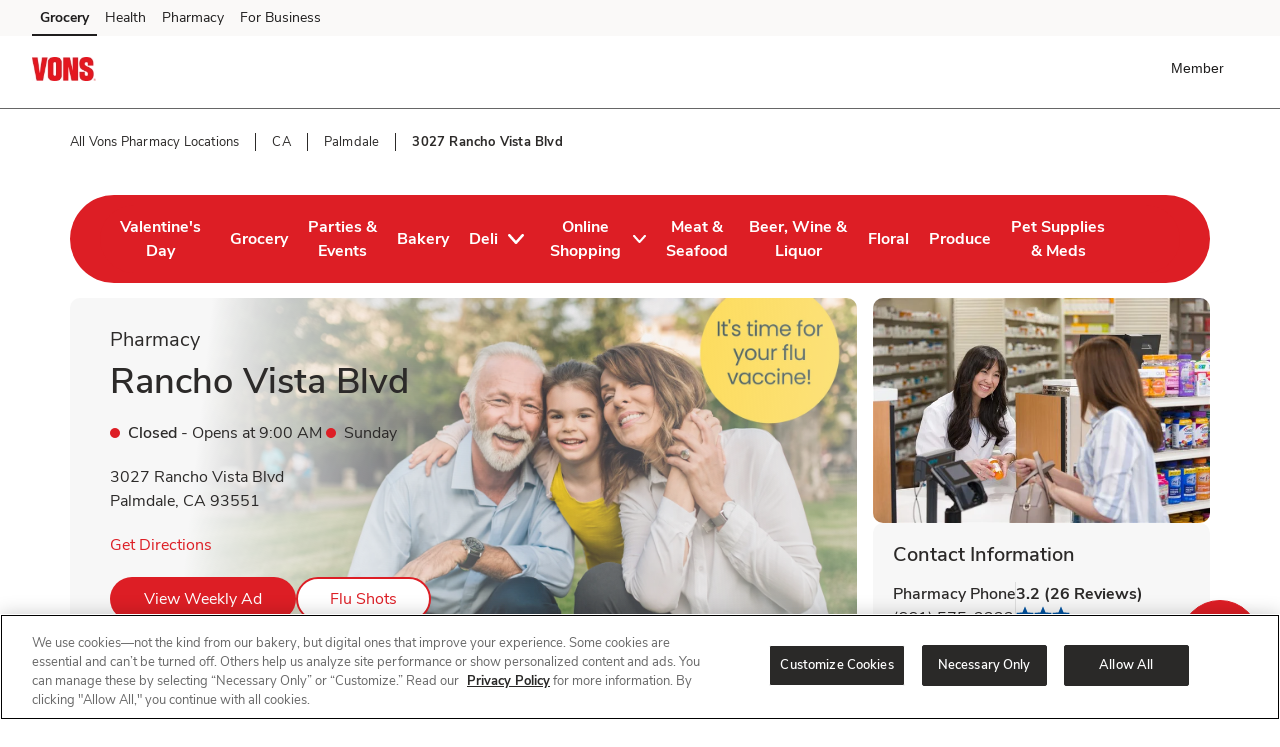

--- FILE ---
content_type: text/html; charset=utf-8
request_url: https://local.pharmacy.vons.com/ca/palmdale/3027-rancho-vista-blvd.html
body_size: 39706
content:
<!doctype html><html lang="en"><head><meta http-equiv="Content-Type" content="text/html; charset=utf-8"/><meta http-equiv="X-UA-Compatible" content="IE=edge"><link rel="dns-prefetch" href="//www.yext-pixel.com"><link rel="dns-prefetch" href="//a.cdnmktg.com"><link rel="dns-prefetch" href="//a.mktgcdn.com"><link rel="dns-prefetch" href="//dynl.mktgcdn.com"><link rel="dns-prefetch" href="//dynm.mktgcdn.com"><link rel="dns-prefetch" href="//www.google-analytics.com"><meta name="viewport" content="width=device-width, initial-scale=1, maximum-scale=5"><meta name="format-detection" content="telephone=no"><title>Pharmacy Near Me in Palmdale - Free Flu Shots, COVID-19 Booster Shots, Pneumonia Shots, RSV Vaccine, Prescription Refills</title><meta name="description" content="Looking for a pharmacy near you in Palmdale, CA? Our on-site pharmacy can administer free Flu shots, newest COVID booster shot, Pneumonia vaccinations, RSV Vaccines, Shingles/Shingrex Vaccines, and back to school vaccinations at no additional cost. Fill, refill or transfer prescriptions with us. We welcome scheduled or walk-in immunizations. Travel & Back to School vaccinations walk ins now available. We are located at 3027 Rancho Vista Blvd."><meta name="keywords" content=""><meta property="og:title" content="Pharmacy Near Me in Palmdale - Free Flu Shots, COVID-19 Booster Shots, Pneumonia Shots, RSV Vaccine, Prescription Refills"><meta property="og:description" content="Looking for a pharmacy near you in Palmdale, CA? Our on-site pharmacy can administer free Flu shots, newest COVID booster shot, Pneumonia vaccinations, RSV Vaccines, Shingles/Shingrex Vaccines, and back to school vaccinations at no additional cost. Fill, refill or transfer prescriptions with us. We welcome scheduled or walk-in immunizations. Travel & Back to School vaccinations walk ins now available. We are located at 3027 Rancho Vista Blvd."><meta property="og:image" content="https://dynl.mktgcdn.com/p/kxYJucLDS0Yjsud5fNd-vakOc9OWeE4vWs_7eQBWvX0/150x150.png"><meta property="og:type" content="website"><meta property="og:url" content="https://local.pharmacy.vons.com/ca/palmdale/3027-rancho-vista-blvd.html"><meta name="twitter:card" content="summary"><link rel="canonical" href="https://local.pharmacy.vons.com/ca/palmdale/3027-rancho-vista-blvd.html" /><link rel="shortcut icon" href="../../permanent-b0b701/assets/images/vons-logo-svg.61844f51.svg"><script>window.Yext = (function(Yext){Yext["BaseUrl"] = "../../"; return Yext;})(window.Yext || {});</script><script>window.Yext = (function(Yext){Yext["locale"] = "en"; return Yext;})(window.Yext || {});</script><script>window.Yext = (function(Yext){Yext["isStaging"] = false; return Yext;})(window.Yext || {});</script><script id="monitoring-data" type="text/data">{"isStaging":false,"siteDomain":"local.pharmacy.vons.com","siteId":976,"soyTemplateName":"locationEntity.layout"}</script><link rel="preload" href="../../permanent-b0b701/assets/fonts/NunitoSans-Bold.08e53a51.ttf" as="font" crossorigin="anonymous"><link rel="preload" href="../../permanent-b0b701/assets/fonts/NunitoSans-Regular.4c8f4470.ttf" as="font" crossorigin="anonymous"><link rel="preload" href="../../permanent-b0b701/assets/fonts/NunitoSans-SemiBold.bd318b58.ttf" as="font" crossorigin="anonymous"><script type="text/javascript">window.Yext = (function(Yext){Yext.ajaxEndpoint = 'www'; return Yext;})(window.Yext || {});</script><link rel="preload" as="style" href="https://www.vons.com/etc.clientlibs/wcax-core/clientlibs/clientlib-unified-header/vons.min.css"><meta name="geo.position" content="34.60340387516174;-118.18424195051193"><meta name="geo.placename" content="Palmdale,California"><meta name="geo.region" content="United States-CA"><link rel="dns-prefetch" href="//www.yext-pixel.com"><link rel="dns-prefetch" href="//a.cdnmktg.com"><link rel="dns-prefetch" href="//a.mktgcdn.com"><link rel="dns-prefetch" href="//dynl.mktgcdn.com"><link rel="dns-prefetch" href="//dynm.mktgcdn.com"><link rel="dns-prefetch" href="//www.google-analytics.com"><link rel="preload" as="style" href="../../permanent-b0b701/local.pharmacy.vons.com/locationEntity/styles.ad7fc34e.css"><link rel="stylesheet" type="text/css" href="../../permanent-b0b701/local.pharmacy.vons.com/locationEntity/styles.ad7fc34e.css"><script src="../../permanent-b0b701/local.pharmacy.vons.com/locationEntity/en.caecb5c4.js" async defer data-webpack-inline></script><script type="text/javascript">window.Yext = (function(Yext){Yext.Profile = {"address":{"city":"Palmdale","countryCode":"US","extraDescription":null,"line1":"3027 Rancho Vista Blvd","line2":null,"line3":null,"postalCode":"93551","region":"CA","sublocality":null},"c_20PercentOffPharmacyCampaign":true,"c_250OrganicOfferings":false,"c_aTM2":false,"c_acmeExpressFuelStation":false,"c_activeOnPages":true,"c_additionalPaymentAccepted":["China Union","JCB","EBT","WIC","eWIC","FSA Flex Spending Cards","Gift Cards","SNAP"],"c_ageEligibility":["12+"],"c_airStationAvailable":false,"c_albertsonsExpressFuelStation":false,"c_alcoholHeadings_Breadcrumbs":["Beer","Wine","Liquor"],"c_amazonLocker":false,"c_answer1":"Yes!  Vons offers flu vaccines.  Enjoy walk in or scheduled appointments for an added convenience.","c_answer2":"Yes! Vons Pharmacy provides a wide range of vaccinations for children, teens, and adults. Popular vaccines available include pneumonia, flu (influenza), COVID-19, shingles (Shingrix), and Tdap. Whether you need a routine immunization, a back-to-school shot, or a travel vaccine, Vons Pharmacy makes it easy with walk-in availability and online appointment scheduling. Visit Vons Pharmacy for convenient and reliable vaccination services near you.","c_answer3":"Vons Pharmacy offers the Shingrix shingles vaccine for adults aged 50 and older, as well as for adults 19 and older with weakened immune systems. The CDC recommends two doses, spaced 2 to 6 months apart, to protect against shingles and its complications. You can get vaccinated at Vons Pharmacy even if you've had shingles before, received the Zostavax vaccine, or are unsure if you had chickenpox.","c_answer4":"No, Vons Pharmacy does not require an appointment for vaccinations. Walk-ins are welcome, making it easy and convenient to get vaccinated on your schedule.","c_answer5":"Reviewing your Medicare plan every year is important because Medicare Advantage (Part C) and Medicare Prescription Drug Plans (Part D) can change annually. These changes may affect your coverage, out-of-pocket costs, and provider network. By reviewing your plan during the Medicare Annual Enrollment Period, you can ensure it still meets your healthcare needs and budget—and switch plans if necessary.","c_answer6":"To easily transfer prescriptions, visit \u003ca href=\"https://www.vons.com/health/pharmacy/guest-transfer-prescription\" style=\"color:blue;\" \"text-decoration:underline\"\u003eVons Prescription Transfer\u003c/a\u003e and fill out all required fields.","c_appDownloadsLink":"https://vons.onelink.me/MuHG?pid=LandingPage\u0026c=lp_allb_alld_ecom_ylp_yourstoreapp\u0026af_dp=vonsApp%3A%2F%2Fpushsection%3Dj4u\u0026af_web_dp=https%3A%2F%2Fwww.vons.com%3FCMPID%3Dlp_allb_alld_ecom_ylp_yourstoreapp","c_appPromotion":{"details":"Now you can manage prescriptions, schedule vaccines, and more in our Vons app.  Sign up and link your prescription for $5 off groceries.","image":{"alternateText":"introducing sincerely health","height":400,"sourceUrl":"https://a.mktgcdn.com/p/nbLbj_qczZqS5JznUj5q0DSn4yZUMm09E-34bEefwB8/600x400.png","thumbnails":[{"height":400,"url":"//dynl.mktgcdn.com/p/nbLbj_qczZqS5JznUj5q0DSn4yZUMm09E-34bEefwB8/600x400.png","width":600},{"height":131,"url":"//dynl.mktgcdn.com/p/nbLbj_qczZqS5JznUj5q0DSn4yZUMm09E-34bEefwB8/196x131.png","width":196}],"url":"//dynl.mktgcdn.com/p/nbLbj_qczZqS5JznUj5q0DSn4yZUMm09E-34bEefwB8/600x400.png","width":600}},"c_appPromotionAndroid":"https://vons.onelink.me/MuHG/kbw41uo1?lp_allb_alld_ecom_ylp_yourstoreapp_And","c_appPromotionITunes":"https://vons.onelink.me/MuHG/lq1bjtij?lp_allb_alld_ecom_ylp_yourstoreapp_iOS","c_appPromotionTitle":"Download Now","c_appPromotionTurnOffFilter":true,"c_applyNowURL":"https://eofd.fa.us6.oraclecloud.com/hcmUI/CandidateExperience/en/sites/CX_1001/pages/5002","c_artisanBreads":false,"c_asianBistro":false,"c_associatedAlcoholStoreID":"3017-A","c_associatedBakeryStoreID":"3017-B","c_associatedCelebrationsID":"3017-C","c_associatedDeliStoreID":"3017-D","c_associatedEcommerceStoreID":"3017-E","c_associatedFloralStoreID":"3017-L","c_associatedMeatAndSeafoodStoreID":"3017-M","c_associatedPetRXStoreID":"3017-X","c_associatedPharmacyStoreID":"3017-P","c_associatedProduceStoreID":"3017-R","c_awardWinningCakeDecoratorsAndCustomCakes":false,"c_bBQAndSmokedMeat":false,"c_bakeryAndDeliOrderAhead":true,"c_bakeryOrderAhead":false,"c_bank":false,"c_bannerAbv":"von","c_bannerURLName":"vons","c_barBluePearlTapRoom":false,"c_barBroadwayOnTheRocks":false,"c_barDivisionOnTheRocks":false,"c_barKinzieOnTheRocks":false,"c_barTalonTapAndSpirits":false,"c_barTheUnionTapBar":false,"c_barTrinityCrossing":false,"c_beer":false,"c_beerAndWineStewards":false,"c_beerWine":false,"c_beverageSteward":false,"c_billPay":false,"c_bloodPressure":true,"c_boarsHead":false,"c_boarsHeadDeli":false,"c_brandid":"2","c_brandifyBannerName":"Vons","c_bulkFood":false,"c_burgerBar":false,"c_businessDelivery":false,"c_cOVIDVaccineEligibilityURL":"https://covid19.ca.gov/vaccines/","c_cStoreKioskOpen24Hours":false,"c_carVacuumAvailable":false,"c_carWash2":false,"c_careers":{"decoPacEnabled":null,"description":"Ready to take the next step in your pharmacy career? We're hiring with immediate openings, great benefits and amazing growth opportunities. Learn more about Vons pharmacist jobs and apply today.","ecommEnabled":null,"oAEnabled":null,"photo":{"image":{"alternateText":"Fuel your future. Discover you","height":640,"sourceUrl":"https://a.mktgcdn.com/p/fmFWIZ3F1HNxo9gResiUiLqhHEplUDToJXyt1apH79Q/2560x640.jpg","thumbnails":[{"height":640,"url":"//dynl.mktgcdn.com/p/fmFWIZ3F1HNxo9gResiUiLqhHEplUDToJXyt1apH79Q/2560x640.jpg","width":2560},{"height":475,"url":"//dynl.mktgcdn.com/p/fmFWIZ3F1HNxo9gResiUiLqhHEplUDToJXyt1apH79Q/1900x475.jpg","width":1900},{"height":155,"url":"//dynl.mktgcdn.com/p/fmFWIZ3F1HNxo9gResiUiLqhHEplUDToJXyt1apH79Q/619x155.jpg","width":619},{"height":150,"url":"//dynl.mktgcdn.com/p/fmFWIZ3F1HNxo9gResiUiLqhHEplUDToJXyt1apH79Q/600x150.jpg","width":600},{"height":49,"url":"//dynl.mktgcdn.com/p/fmFWIZ3F1HNxo9gResiUiLqhHEplUDToJXyt1apH79Q/196x49.jpg","width":196}],"url":"//dynl.mktgcdn.com/p/fmFWIZ3F1HNxo9gResiUiLqhHEplUDToJXyt1apH79Q/2560x640.jpg","width":2560}},"text":"View all positions","textUrl":"https://eofd.fa.us6.oraclecloud.com/hcmUI/CandidateExperience/en/sites/CX_1001/pages/5002","title":"Now hiring pharmacists. Join our team!"},"c_carrsFuelStation":false,"c_carvingStation":false,"c_cashCreditPricing":false,"c_catering":false,"c_cateringAndEventPlanning":false,"c_caviar":false,"c_certifiedAngusBeef":false,"c_cheeseStop":false,"c_chocolatier":false,"c_christieCookies":false,"c_cityURLSlug":"palmdale","c_clinicAudicus":false,"c_clinicDirectDerm":false,"c_clinicImmediateCareOfWestmont":false,"c_clinicNeighborhoodHealthcare":false,"c_clinicPinnacle":false,"c_clinicQuestDiagnostics2":false,"c_coinstar6":false,"c_concierge":false,"c_convenienceFood":false,"c_convenienceFoodLimitedSelection":false,"c_convenienceFoodMerchAvailable":false,"c_custServPhone":{"countryCode":"US","display":"(877) 505-4040","number":"+18775054040"},"c_customCakes":true,"c_dMVKiosk":false,"c_dUGVirtualPhone":{"countryCode":"US","display":"(661) 305-2187","number":"+16613052187"},"c_dVDXpress3":false,"c_dallasCowboysFanShop":false,"c_debiLillyDesignDestination":false,"c_decoPacGoLiveDate":{"day":19,"month":4,"year":2024},"c_decoPacLink":"https://order.cakes.com/pbc/vons-3017-bky","c_decoPacLive":true,"c_dedicatedLivingWellExpertAndServiceCounter":false,"c_defaultStoreID":"2053","c_defaultStoreID1":"2053","c_deliOrderAhead":false,"c_departments":[{"clickthroughUrl":"https://www.vons.com/shop/aisles/pet-care.html?sort=\u0026loc=3017\u0026icmpid=von_yxt_dpt_petc_ih","description":"Pet Supplies \u0026 Meds","image":{"alternateText":"dog looking at fruit","height":516,"sourceUrl":"https://a.mktgcdn.com/p/6U3W9FSim4ftdOK1IWPCjBWCOEhnm-Wb-3gqEymQrS4/596x516.jpg","thumbnails":[{"height":516,"url":"//dynl.mktgcdn.com/p/6U3W9FSim4ftdOK1IWPCjBWCOEhnm-Wb-3gqEymQrS4/596x516.jpg","width":596},{"height":450,"url":"//dynl.mktgcdn.com/p/6U3W9FSim4ftdOK1IWPCjBWCOEhnm-Wb-3gqEymQrS4/520x450.jpg","width":520},{"height":170,"url":"//dynl.mktgcdn.com/p/6U3W9FSim4ftdOK1IWPCjBWCOEhnm-Wb-3gqEymQrS4/196x170.jpg","width":196}],"url":"//dynl.mktgcdn.com/p/6U3W9FSim4ftdOK1IWPCjBWCOEhnm-Wb-3gqEymQrS4/596x516.jpg","width":596}},{"clickthroughUrl":"https://www.vons.com/shop/aisles/meat-seafood/fish-shellfish.html?sort=\u0026loc=3017\u0026icmpid=von_yxt_dpt_frsc_ih","description":"Fresh Seafood","image":{"alternateText":"fresh cooked seafood on a plate","height":700,"sourceUrl":"https://a.mktgcdn.com/p/g6xYr0m0ZCWdpcSRaO8_LoUkq2fuMjkjqxI90BRkjCQ/700x700.jpg","thumbnails":[{"height":700,"url":"//dynl.mktgcdn.com/p/g6xYr0m0ZCWdpcSRaO8_LoUkq2fuMjkjqxI90BRkjCQ/700x700.jpg","width":700},{"height":619,"url":"//dynl.mktgcdn.com/p/g6xYr0m0ZCWdpcSRaO8_LoUkq2fuMjkjqxI90BRkjCQ/619x619.jpg","width":619},{"height":450,"url":"//dynl.mktgcdn.com/p/g6xYr0m0ZCWdpcSRaO8_LoUkq2fuMjkjqxI90BRkjCQ/450x450.jpg","width":450},{"height":196,"url":"//dynl.mktgcdn.com/p/g6xYr0m0ZCWdpcSRaO8_LoUkq2fuMjkjqxI90BRkjCQ/196x196.jpg","width":196}],"url":"//dynl.mktgcdn.com/p/g6xYr0m0ZCWdpcSRaO8_LoUkq2fuMjkjqxI90BRkjCQ/700x700.jpg","width":700}},{"clickthroughUrl":"https://www.vons.com/shop/aisles/meat-seafood/beef.html?sort=\u0026loc=3017\u0026icmpid=von_yxt_dpt_frmc_ih","description":"Fresh Meat","image":{"alternateText":"fresh cooked steak on a plate","height":196,"sourceUrl":"https://a.mktgcdn.com/p/qbsGwmKm9Au4TbT0nLZo4MM4N0g6ioVvsLRHLjzGQ2I/196x196.jpg","thumbnails":[{"height":196,"url":"//dynl.mktgcdn.com/p/qbsGwmKm9Au4TbT0nLZo4MM4N0g6ioVvsLRHLjzGQ2I/196x196.jpg","width":196}],"url":"//dynl.mktgcdn.com/p/qbsGwmKm9Au4TbT0nLZo4MM4N0g6ioVvsLRHLjzGQ2I/196x196.jpg","width":196}},{"clickthroughUrl":"https://www.vons.com/shop/aisles/fruits-vegetables.html?sort=\u0026loc=3017\u0026icmpid=von_yxt_dpt_frpc_ih","description":"Fresh Produce","image":{"alternateText":"fresh berries in a bowl on a table","height":700,"sourceUrl":"https://a.mktgcdn.com/p/AGOlvLQIAzTV-haO-Oh1RSs3o4sNGfQj3eKkC0PQp0o/700x700.jpg","thumbnails":[{"height":700,"url":"//dynl.mktgcdn.com/p/AGOlvLQIAzTV-haO-Oh1RSs3o4sNGfQj3eKkC0PQp0o/700x700.jpg","width":700},{"height":619,"url":"//dynl.mktgcdn.com/p/AGOlvLQIAzTV-haO-Oh1RSs3o4sNGfQj3eKkC0PQp0o/619x619.jpg","width":619},{"height":450,"url":"//dynl.mktgcdn.com/p/AGOlvLQIAzTV-haO-Oh1RSs3o4sNGfQj3eKkC0PQp0o/450x450.jpg","width":450},{"height":196,"url":"//dynl.mktgcdn.com/p/AGOlvLQIAzTV-haO-Oh1RSs3o4sNGfQj3eKkC0PQp0o/196x196.jpg","width":196}],"url":"//dynl.mktgcdn.com/p/AGOlvLQIAzTV-haO-Oh1RSs3o4sNGfQj3eKkC0PQp0o/700x700.jpg","width":700}},{"clickthroughUrl":"https://www.vons.com/shop/aisles/flowers-cards-occasion.html?sort=\u0026loc=3017\u0026icmpid=von_yxt_dpt_floc_ih","description":"Floral","image":{"alternateText":"bouquet of fresh flowers","height":700,"sourceUrl":"https://a.mktgcdn.com/p/84RlzWnAiU_3c4edaMgv3LjdJ14WoDYbhtdwIszQPoo/700x700.jpg","thumbnails":[{"height":700,"url":"//dynl.mktgcdn.com/p/84RlzWnAiU_3c4edaMgv3LjdJ14WoDYbhtdwIszQPoo/700x700.jpg","width":700},{"height":619,"url":"//dynl.mktgcdn.com/p/84RlzWnAiU_3c4edaMgv3LjdJ14WoDYbhtdwIszQPoo/619x619.jpg","width":619},{"height":450,"url":"//dynl.mktgcdn.com/p/84RlzWnAiU_3c4edaMgv3LjdJ14WoDYbhtdwIszQPoo/450x450.jpg","width":450},{"height":196,"url":"//dynl.mktgcdn.com/p/84RlzWnAiU_3c4edaMgv3LjdJ14WoDYbhtdwIszQPoo/196x196.jpg","width":196}],"url":"//dynl.mktgcdn.com/p/84RlzWnAiU_3c4edaMgv3LjdJ14WoDYbhtdwIszQPoo/700x700.jpg","width":700}},{"clickthroughUrl":"https://www.vons.com/shop/aisles/bread-bakery.html?sort=\u0026loc=3017\u0026icmpid=von_yxt_dpt_bakc_ih","description":"Bakery","image":{"alternateText":"fresh bread on a table","height":700,"sourceUrl":"https://a.mktgcdn.com/p/uTPod2mWhL2_iSyt6ZHSaIK3oJi2-JcGNwrDbCwu064/700x700.jpg","thumbnails":[{"height":700,"url":"//dynl.mktgcdn.com/p/uTPod2mWhL2_iSyt6ZHSaIK3oJi2-JcGNwrDbCwu064/700x700.jpg","width":700},{"height":619,"url":"//dynl.mktgcdn.com/p/uTPod2mWhL2_iSyt6ZHSaIK3oJi2-JcGNwrDbCwu064/619x619.jpg","width":619},{"height":450,"url":"//dynl.mktgcdn.com/p/uTPod2mWhL2_iSyt6ZHSaIK3oJi2-JcGNwrDbCwu064/450x450.jpg","width":450},{"height":196,"url":"//dynl.mktgcdn.com/p/uTPod2mWhL2_iSyt6ZHSaIK3oJi2-JcGNwrDbCwu064/196x196.jpg","width":196}],"url":"//dynl.mktgcdn.com/p/uTPod2mWhL2_iSyt6ZHSaIK3oJi2-JcGNwrDbCwu064/700x700.jpg","width":700}},{"clickthroughUrl":"https://www.vons.com/shop/aisles/deli.html?sort=\u0026loc=3017\u0026icmpid=von_yxt_dpt_delc_ih","description":"Service Deli","image":{"alternateText":"sandwiches fruits meats and cheeses on a table","height":700,"sourceUrl":"https://a.mktgcdn.com/p/A3-QlCb1Sue7YiNl0K3dWlow7u2dkptlIWFXNL0ks4k/700x700.jpg","thumbnails":[{"height":700,"url":"//dynl.mktgcdn.com/p/A3-QlCb1Sue7YiNl0K3dWlow7u2dkptlIWFXNL0ks4k/700x700.jpg","width":700},{"height":619,"url":"//dynl.mktgcdn.com/p/A3-QlCb1Sue7YiNl0K3dWlow7u2dkptlIWFXNL0ks4k/619x619.jpg","width":619},{"height":450,"url":"//dynl.mktgcdn.com/p/A3-QlCb1Sue7YiNl0K3dWlow7u2dkptlIWFXNL0ks4k/450x450.jpg","width":450},{"height":196,"url":"//dynl.mktgcdn.com/p/A3-QlCb1Sue7YiNl0K3dWlow7u2dkptlIWFXNL0ks4k/196x196.jpg","width":196}],"url":"//dynl.mktgcdn.com/p/A3-QlCb1Sue7YiNl0K3dWlow7u2dkptlIWFXNL0ks4k/700x700.jpg","width":700}},{"clickthroughUrl":"https://www.vons.com/pharmacy.html?sort=\u0026loc=3017\u0026icmpid=von_yxt_dpt_pharmc_ih","description":"Pharmacy","image":{"alternateText":"pharmacist filling prescriptions","height":200,"sourceUrl":"https://a.mktgcdn.com/p/FIhdzYwx9lfjWpNN6XvKLch_8whM6TrJr_EXVSTmlec/308x200.png","thumbnails":[{"height":200,"url":"//dynl.mktgcdn.com/p/FIhdzYwx9lfjWpNN6XvKLch_8whM6TrJr_EXVSTmlec/308x200.png","width":308},{"height":127,"url":"//dynl.mktgcdn.com/p/FIhdzYwx9lfjWpNN6XvKLch_8whM6TrJr_EXVSTmlec/196x127.png","width":196}],"url":"//dynl.mktgcdn.com/p/FIhdzYwx9lfjWpNN6XvKLch_8whM6TrJr_EXVSTmlec/308x200.png","width":308}},{"clickthroughUrl":"https://www.vons.com/shop/aisles/wine-beer-spirits/spirits-mixers.html?sort=\u0026loc=3017\u0026icmpid=von_yxt_dpt_liqc_ih","description":"Liquor","image":{"alternateText":"bottle of Crown royal and ketel one vodka","height":700,"sourceUrl":"https://a.mktgcdn.com/p/gEZxH3cOoHxovMu44XzTlrzssckUhI4edd97sBYFPhY/700x700.jpg","thumbnails":[{"height":700,"url":"//dynl.mktgcdn.com/p/gEZxH3cOoHxovMu44XzTlrzssckUhI4edd97sBYFPhY/700x700.jpg","width":700},{"height":619,"url":"//dynl.mktgcdn.com/p/gEZxH3cOoHxovMu44XzTlrzssckUhI4edd97sBYFPhY/619x619.jpg","width":619},{"height":450,"url":"//dynl.mktgcdn.com/p/gEZxH3cOoHxovMu44XzTlrzssckUhI4edd97sBYFPhY/450x450.jpg","width":450},{"height":196,"url":"//dynl.mktgcdn.com/p/gEZxH3cOoHxovMu44XzTlrzssckUhI4edd97sBYFPhY/196x196.jpg","width":196}],"url":"//dynl.mktgcdn.com/p/gEZxH3cOoHxovMu44XzTlrzssckUhI4edd97sBYFPhY/700x700.jpg","width":700}},{"clickthroughUrl":"https://www.vons.com/shop/aisles/wine-beer-spirits.html?sort=\u0026loc=3017\u0026icmpid=von_yxt_dpt_winc_ih","description":"Beer/Wine","image":{"alternateText":"beer on a table","height":700,"sourceUrl":"https://a.mktgcdn.com/p/lJ33SreXPXxNfM9glvuPSZEpBuC1VFpwUh978K169zE/700x700.jpg","thumbnails":[{"height":700,"url":"//dynl.mktgcdn.com/p/lJ33SreXPXxNfM9glvuPSZEpBuC1VFpwUh978K169zE/700x700.jpg","width":700},{"height":619,"url":"//dynl.mktgcdn.com/p/lJ33SreXPXxNfM9glvuPSZEpBuC1VFpwUh978K169zE/619x619.jpg","width":619},{"height":450,"url":"//dynl.mktgcdn.com/p/lJ33SreXPXxNfM9glvuPSZEpBuC1VFpwUh978K169zE/450x450.jpg","width":450},{"height":196,"url":"//dynl.mktgcdn.com/p/lJ33SreXPXxNfM9glvuPSZEpBuC1VFpwUh978K169zE/196x196.jpg","width":196}],"url":"//dynl.mktgcdn.com/p/lJ33SreXPXxNfM9glvuPSZEpBuC1VFpwUh978K169zE/700x700.jpg","width":700}}],"c_diabetesConsultations":true,"c_diesel2":false,"c_district":"43","c_division":"SoCal","c_divname":"SoCal","c_divnumber":"29","c_doorDash":false,"c_driveUpAndGo":true,"c_dryIce":false,"c_entity":"SWY","c_ethanolFreeGas":false,"c_eventCenter":false,"c_expandedCharcutier":false,"c_expandedOrganicsInProduce":false,"c_fAQSection":[{"answer":"Yes! Vons Pharmacy provides a wide range of vaccinations for children, teens, and adults. Popular vaccines available include pneumonia, flu (influenza), COVID-19, shingles (Shingrix), and Tdap. Whether you need a routine immunization, a back-to-school shot, or a travel vaccine, Vons Pharmacy makes it easy with walk-in availability and online appointment scheduling. Visit Vons Pharmacy for convenient and reliable vaccination services near you.","question":"Does Vons Pharmacy offer vaccinations, and which ones are available?"},{"answer":"Vons Pharmacy offers the Shingrix shingles vaccine for adults aged 50 and older, as well as for adults 19 and older with weakened immune systems. The CDC recommends two doses, spaced 2 to 6 months apart, to protect against shingles and its complications. You can get vaccinated at Vons Pharmacy even if you've had shingles before, received the Zostavax vaccine, or are unsure if you had chickenpox.","question":"Who should get the shingles shot?"},{"answer":"No, Vons Pharmacy does not require an appointment for vaccinations. Walk-ins are welcome, making it easy and convenient to get vaccinated on your schedule.","question":"Does Vons Pharmacy require an appointment for a vaccination?"},{"answer":"Reviewing your Medicare plan every year is important because Medicare Advantage (Part C) and Medicare Prescription Drug Plans (Part D) can change annually. These changes may affect your coverage, out-of-pocket costs, and provider network. By reviewing your plan during the Medicare Annual Enrollment Period, you can ensure it still meets your healthcare needs and budget—and switch plans if necessary.","question":"Why is reviewing my Medicare plan every year important?"},{"answer":"To easily transfer prescriptions, visit \u003ca href=\"https://www.vons.com/health/pharmacy/guest-transfer-prescription\" style=\"color:blue;\" \"text-decoration:underline\"\u003eVons Prescription Transfer\u003c/a\u003e and fill out all required fields.","question":"How do I transfer a prescription to Vons Pharmacy located at 3027 Rancho Vista Blvd, Palmdale, CA?"}],"c_faxAndCopyService":false,"c_fedExDropOffAndPickUpLocation":false,"c_floralDelivery":false,"c_freshGuacamole":false,"c_freshSeafoodCookedToOrder":false,"c_freshTortillasMadeInStore":false,"c_fruitAndVeggieTrays":false,"c_fuelPumpsAvailable247":false,"c_fuelStationPartnerType2":"Chevron/Texaco","c_fuel_id":"291","c_fullServiceAsianBistro":false,"c_gasRewards":true,"c_gelato":false,"c_geomodifier":"Rancho Vista Blvd","c_giftCardMall":false,"c_googleCIDURL":"https://maps.google.com/maps?cid=8883228181983842979","c_gourmetCakes":false,"c_gourmetCheese":false,"c_gourmetSandwiches":false,"c_grabNGo":false,"c_grassFedOOrganicsAndOpenNatureBeef":false,"c_groceryBrand":"Vons","c_groceryDelivery":true,"c_groceryDeliveryGoLiveDate":{"day":11,"month":6,"year":2020},"c_groceryID":"3017","c_groceryURLSlug":"3027-rancho-vista-blvd","c_groceryrewards":true,"c_growlerStation2":false,"c_handCraftedBreads":false,"c_hasAlcohol":true,"c_hasBakery":true,"c_hasCelebrations":true,"c_hasDeli":true,"c_hasDeliSubIntent":["Chicken"],"c_hasEcommerce":true,"c_hasEcommerceSubIntent":["Limited Time"],"c_hasFloral":true,"c_hasHoliday":true,"c_hasMeatAndSeafood":true,"c_hasOwnedFuelStation":false,"c_hasPetRX":true,"c_hasPharmacy":true,"c_hasProduce":true,"c_healthyLivingSection":false,"c_heroCTA1":{"decoPacEnabled":null,"noFollow":null,"oAEnabled":null,"text":"View Weekly Ad","url":"https://www.vons.com/pharmacy/vaccines-and-immunizations/flu-shot.html?icmpid=von_yxt_r5_flcc_ih"},"c_heroCTA2":{"decoPacEnabled":null,"noFollow":null,"oAEnabled":null,"text":"Learn More","url":"https://www.vons.com/pharmacy/vaccines-and-immunizations.html?icmpid=von_yxt_r5_flcc_ih"},"c_heroCampaign":"r5","c_heroImage":{"image":{"alternateText":"your vaccination destination right where you grocery shop sincerely health","height":640,"thumbnails":[{"height":640,"url":"//dynl.mktgcdn.com/p/xZVT_VYn6EBZNe0S1Q1rAsT8Ft3Ol025NZSeIgimiS4/2560x640.png","width":2560},{"height":475,"url":"//dynl.mktgcdn.com/p/xZVT_VYn6EBZNe0S1Q1rAsT8Ft3Ol025NZSeIgimiS4/1900x475.png","width":1900},{"height":155,"url":"//dynl.mktgcdn.com/p/xZVT_VYn6EBZNe0S1Q1rAsT8Ft3Ol025NZSeIgimiS4/619x155.png","width":619},{"height":150,"url":"//dynl.mktgcdn.com/p/xZVT_VYn6EBZNe0S1Q1rAsT8Ft3Ol025NZSeIgimiS4/600x150.png","width":600},{"height":49,"url":"//dynl.mktgcdn.com/p/xZVT_VYn6EBZNe0S1Q1rAsT8Ft3Ol025NZSeIgimiS4/196x49.png","width":196}],"url":"//dynl.mktgcdn.com/p/xZVT_VYn6EBZNe0S1Q1rAsT8Ft3Ol025NZSeIgimiS4/2560x640.png","width":2560}},"c_hotBar":false,"c_includeInPaidDigitalMarketing":true,"c_jLSportscardsTradingCardsMachine":false,"c_jambaJuice":false,"c_jewelExpressFuelStation":false,"c_justForU":true,"c_kaladiBrothersCoffee":false,"c_keyMaker":false,"c_kosherFoods":false,"c_labQuestDiagnostics":false,"c_labSonoraQuestLabs":false,"c_largeNaturalAndOrganicSelection":false,"c_linkedEntityList":["5605257","38973905","38977563","1066808131","38978896","1081492811","23070461","1016499065","26095899","26518614","46992372","64693851","2010369959"],"c_linkedMarketingModule":["26165969","2034336890","2034340011","2007698540","79585388","64497595","81224368","1019880973","17834641"],"c_linkedServicesEntities":["29999614","29999682","29999806","29999897","29999930","29999965","29999666","29999778","64320698","1006697094","29999734","1011948756","1068198006","29999918"],"c_liveLobsterTank":false,"c_livingWellSection":false,"c_localAndOrganicProduce":false,"c_localPagesDisclaimer":"{\"root\":{\"type\":\"root\",\"direction\":\"ltr\",\"format\":\"\",\"indent\":0,\"children\":[{\"type\":\"paragraph\",\"direction\":\"ltr\",\"format\":\"start\",\"indent\":0,\"children\":[{\"type\":\"text\",\"detail\":0,\"format\":0,\"mode\":\"normal\",\"style\":\"\",\"text\":\"For receiving a qualifying immunization. Qualifying items do not include immunizations received in AR, immunizations received by customers under 60 years old in NJ and immunizations other than COVID-19 vaccines in NY. 10% off on a single grocery purchase of qualifying items up to $200 (up to $20 total value). $40 minimum purchase required. Limit 1 coupon per transaction. Offer discount (and any qualifying grocery purchase where discount is applied) excludes prescription items, prescription co-payments, alcohol, tobacco, fuel, fluid dairy (including dairy substitutes), bus/commuter passes, fishing/hunting licenses and tags, stamps, money orders/transfers, ski/amusement park/event/lottery tickets, phone/gift cards, regulatory fees (e.g. bottle deposits, bag fees), and taxes. No monetary value. Cannot be transferred, sold, or exchanged. We reserve the right to modify/cancel the offer or correct errors at any time. Void where prohibited by law. In the event of a return, coupon savings may be deducted from refund. Not valid toward previous purchase. Offer valid until 12/31/2026.\",\"version\":1}],\"version\":1},{\"type\":\"paragraph\",\"format\":\"\",\"indent\":0,\"children\":[],\"version\":1},{\"type\":\"paragraph\",\"direction\":\"ltr\",\"format\":\"\",\"indent\":0,\"children\":[{\"type\":\"text\",\"detail\":0,\"format\":0,\"mode\":\"normal\",\"style\":\"\",\"text\":\"Free flu shots with most insurance. No co-payment unless required by your plan.\",\"version\":1}],\"version\":1}],\"version\":1}}","c_locatorCategory2":"Vons","c_lottery":false,"c_mBTAPasses":false,"c_marketplaceEnabled":true,"c_medCareURL":"https://www.healthpilot.com/vons/?token=7ce365fc-061f-487c-bdda-213cfb355ed3\u0026utm_source=ab-vons\u0026utm_medium=display\u0026utm_campaign=yext-ad\u0026utm_content=2023-110","c_medicationDisposalBin":true,"c_medicationReview":true,"c_metaInformation":{"description":"Looking for a pharmacy near you in Palmdale, CA? Our on-site pharmacy can administer free Flu shots, newest COVID booster shot, Pneumonia vaccinations, RSV Vaccines, Shingles/Shingrex Vaccines, and back to school vaccinations at no additional cost. Fill, refill or transfer prescriptions with us. We welcome scheduled or walk-in immunizations. Travel \u0026 Back to School vaccinations walk ins now available. We are located at 3027 Rancho Vista Blvd.","keywords":null,"title":"Pharmacy Near Me in Palmdale - Free Flu Shots, COVID-19 Booster Shots, Pneumonia Shots, RSV Vaccine, Prescription Refills"},"c_moneyOrder":false,"c_newBreadcrumbs":"Pharmacy","c_newCareers":{"decoPacEnabled":null,"description":"Ready to take the next step in your pharmacy career? We're hiring with immediate openings, great benefits and amazing growth opportunities. Learn more about Vons pharmacist jobs and apply today.","ecommEnabled":null,"oAEnabled":null,"photo":{"image":{"alternateText":"join our team and find your next career","height":438,"thumbnails":[{"height":438,"url":"//dynl.mktgcdn.com/p/QrbnfW_V-QR8I9Q_LFwow85q324be5I5J1lyuHjavq8/986x438.jpg","width":986},{"height":275,"url":"//dynl.mktgcdn.com/p/QrbnfW_V-QR8I9Q_LFwow85q324be5I5J1lyuHjavq8/619x275.jpg","width":619},{"height":267,"url":"//dynl.mktgcdn.com/p/QrbnfW_V-QR8I9Q_LFwow85q324be5I5J1lyuHjavq8/600x267.jpg","width":600},{"height":87,"url":"//dynl.mktgcdn.com/p/QrbnfW_V-QR8I9Q_LFwow85q324be5I5J1lyuHjavq8/196x87.jpg","width":196}],"url":"//dynl.mktgcdn.com/p/QrbnfW_V-QR8I9Q_LFwow85q324be5I5J1lyuHjavq8/986x438.jpg","width":986}},"text":"View All Positions","textUrl":"https://eofd.fa.us6.oraclecloud.com/hcmUI/CandidateExperience/en/sites/CX_1001/pages/5002","title":"Now hiring pharmacists. Join our team!"},"c_newCarousel1":{"carousel":[{"analyticsName":"ec - cough and cold","cTALabel":"Shop Now","cTALink":"https://www.vons.com/shop/product-details.960095517.html?storeId=3017\u0026preference=INSTORE\u0026icmpid=von_yxt_r5_cacc_ih","description":null,"image":{"image":{"alternateText":"Vicks DayQuil \u0026 NyQuil SEVERE Cold \u0026 Flu Liquid Medicine","height":3000,"thumbnails":[{"height":3000,"url":"//dynl.mktgcdn.com/p/6A0pt3j6Q-Ro-uq2SeRwoe3Vaz5CSe08uEPqoOandYg/3000x3000.jpg","width":3000},{"height":1900,"url":"//dynl.mktgcdn.com/p/6A0pt3j6Q-Ro-uq2SeRwoe3Vaz5CSe08uEPqoOandYg/1900x1900.jpg","width":1900},{"height":619,"url":"//dynl.mktgcdn.com/p/6A0pt3j6Q-Ro-uq2SeRwoe3Vaz5CSe08uEPqoOandYg/619x619.jpg","width":619},{"height":450,"url":"//dynl.mktgcdn.com/p/6A0pt3j6Q-Ro-uq2SeRwoe3Vaz5CSe08uEPqoOandYg/450x450.jpg","width":450},{"height":196,"url":"//dynl.mktgcdn.com/p/6A0pt3j6Q-Ro-uq2SeRwoe3Vaz5CSe08uEPqoOandYg/196x196.jpg","width":196}],"url":"//dynl.mktgcdn.com/p/6A0pt3j6Q-Ro-uq2SeRwoe3Vaz5CSe08uEPqoOandYg/3000x3000.jpg","width":3000}},"price":null,"title":"Vicks DayQuil \u0026 NyQuil SEVERE Cold \u0026 Flu Liquid Medicine"},{"analyticsName":"ec - cough and cold","cTALabel":"Shop Now","cTALink":"https://www.vons.com/shop/product-details.960078434.html?storeId=3017\u0026preference=INSTORE\u0026icmpid=von_yxt_r5_cacc_ih","description":null,"image":{"image":{"alternateText":"Signature Select/Care Cold \u0026 Flu Relief Daytime \u0026 Nighttime Softgel","height":3100,"thumbnails":[{"height":3100,"url":"//dynl.mktgcdn.com/p/tnkrZh7hB55sKt4JMzHk33J3ZAhsVSGoTP1cRMNDPbY/3100x3100.jpg","width":3100},{"height":1900,"url":"//dynl.mktgcdn.com/p/tnkrZh7hB55sKt4JMzHk33J3ZAhsVSGoTP1cRMNDPbY/1900x1900.jpg","width":1900},{"height":619,"url":"//dynl.mktgcdn.com/p/tnkrZh7hB55sKt4JMzHk33J3ZAhsVSGoTP1cRMNDPbY/619x619.jpg","width":619},{"height":450,"url":"//dynl.mktgcdn.com/p/tnkrZh7hB55sKt4JMzHk33J3ZAhsVSGoTP1cRMNDPbY/450x450.jpg","width":450},{"height":196,"url":"//dynl.mktgcdn.com/p/tnkrZh7hB55sKt4JMzHk33J3ZAhsVSGoTP1cRMNDPbY/196x196.jpg","width":196}],"url":"//dynl.mktgcdn.com/p/tnkrZh7hB55sKt4JMzHk33J3ZAhsVSGoTP1cRMNDPbY/3100x3100.jpg","width":3100}},"price":null,"title":"Signature Select/Care Cold \u0026 Flu Relief Daytime \u0026 Nighttime Softgel"},{"analyticsName":"ec - cough and cold","cTALabel":"Shop Now","cTALink":"https://www.vons.com/shop/product-details.960081627.html?storeId=3017\u0026preference=INSTORE\u0026icmpid=von_yxt_r5_cacc_ih","description":null,"image":{"image":{"alternateText":"Vicks DayQuil \u0026 NyQuil Cherry ColdCough \u0026 Flu Medicine","height":3000,"thumbnails":[{"height":3000,"url":"//dynl.mktgcdn.com/p/pVpB_zNknK0Dh9F3YTTzooOmhHRycxZAzjzEfccnDJU/3000x3000.jpg","width":3000},{"height":1900,"url":"//dynl.mktgcdn.com/p/pVpB_zNknK0Dh9F3YTTzooOmhHRycxZAzjzEfccnDJU/1900x1900.jpg","width":1900},{"height":619,"url":"//dynl.mktgcdn.com/p/pVpB_zNknK0Dh9F3YTTzooOmhHRycxZAzjzEfccnDJU/619x619.jpg","width":619},{"height":450,"url":"//dynl.mktgcdn.com/p/pVpB_zNknK0Dh9F3YTTzooOmhHRycxZAzjzEfccnDJU/450x450.jpg","width":450},{"height":196,"url":"//dynl.mktgcdn.com/p/pVpB_zNknK0Dh9F3YTTzooOmhHRycxZAzjzEfccnDJU/196x196.jpg","width":196}],"url":"//dynl.mktgcdn.com/p/pVpB_zNknK0Dh9F3YTTzooOmhHRycxZAzjzEfccnDJU/3000x3000.jpg","width":3000}},"price":null,"title":"Vicks DayQuil \u0026 NyQuil Cherry ColdCough \u0026 Flu Medicine"},{"analyticsName":"ec - cough and cold","cTALabel":"Shop Now","cTALink":"https://www.vons.com/shop/product-details.960538084.html?storeId=3017\u0026preference=INSTORE\u0026icmpid=von_yxt_r5_cacc_ih","description":null,"image":{"image":{"alternateText":"Vicks DayQuil \u0026 NyQuil SEVERE Cold \u0026 Flu LiquiCap Medicine","height":3000,"thumbnails":[{"height":3000,"url":"//dynl.mktgcdn.com/p/-_F_THs_qmN7ibh7Ua_RDXG5jlLKVPpWwP2Qcm6bn_4/3000x3000.jpg","width":3000},{"height":1900,"url":"//dynl.mktgcdn.com/p/-_F_THs_qmN7ibh7Ua_RDXG5jlLKVPpWwP2Qcm6bn_4/1900x1900.jpg","width":1900},{"height":619,"url":"//dynl.mktgcdn.com/p/-_F_THs_qmN7ibh7Ua_RDXG5jlLKVPpWwP2Qcm6bn_4/619x619.jpg","width":619},{"height":450,"url":"//dynl.mktgcdn.com/p/-_F_THs_qmN7ibh7Ua_RDXG5jlLKVPpWwP2Qcm6bn_4/450x450.jpg","width":450},{"height":196,"url":"//dynl.mktgcdn.com/p/-_F_THs_qmN7ibh7Ua_RDXG5jlLKVPpWwP2Qcm6bn_4/196x196.jpg","width":196}],"url":"//dynl.mktgcdn.com/p/-_F_THs_qmN7ibh7Ua_RDXG5jlLKVPpWwP2Qcm6bn_4/3000x3000.jpg","width":3000}},"price":null,"title":"Vicks DayQuil \u0026 NyQuil SEVERE Cold \u0026 Flu LiquiCap Medicine"},{"analyticsName":"ec - cough and cold","cTALabel":"Shop Now","cTALink":"https://www.vons.com/shop/product-details.970023340.html?storeId=3017\u0026preference=INSTORE\u0026icmpid=von_yxt_r5_cacc_ih","description":null,"image":{"image":{"alternateText":"Vicks DayQuil and NyQuil Severe Cold \u0026 Flu Honey Liquid","height":3000,"thumbnails":[{"height":3000,"url":"//dynl.mktgcdn.com/p/77baUGXIZXz9fPK-4a9-OV7GRFWtDV3N20cHgvQe4Us/3000x3000.jpg","width":3000},{"height":1900,"url":"//dynl.mktgcdn.com/p/77baUGXIZXz9fPK-4a9-OV7GRFWtDV3N20cHgvQe4Us/1900x1900.jpg","width":1900},{"height":619,"url":"//dynl.mktgcdn.com/p/77baUGXIZXz9fPK-4a9-OV7GRFWtDV3N20cHgvQe4Us/619x619.jpg","width":619},{"height":450,"url":"//dynl.mktgcdn.com/p/77baUGXIZXz9fPK-4a9-OV7GRFWtDV3N20cHgvQe4Us/450x450.jpg","width":450},{"height":196,"url":"//dynl.mktgcdn.com/p/77baUGXIZXz9fPK-4a9-OV7GRFWtDV3N20cHgvQe4Us/196x196.jpg","width":196}],"url":"//dynl.mktgcdn.com/p/77baUGXIZXz9fPK-4a9-OV7GRFWtDV3N20cHgvQe4Us/3000x3000.jpg","width":3000}},"price":null,"title":"Vicks DayQuil and NyQuil Severe Cold \u0026 Flu Honey Liquid"},{"analyticsName":"ec - cough and cold","cTALabel":"Shop Now","cTALink":"https://www.vons.com/shop/product-details.960201842.html?storeId=3017\u0026preference=INSTORE\u0026icmpid=von_yxt_r5_cacc_ih","description":null,"image":{"image":{"alternateText":"Ricola Original Herb Family Bag","height":2400,"thumbnails":[{"height":2400,"url":"//dynl.mktgcdn.com/p/bZkksiExHYyJ1VQ8-w74VxrpbLF2Bz3H1Uwn5cyNG3Y/2400x2400.jpg","width":2400},{"height":1900,"url":"//dynl.mktgcdn.com/p/bZkksiExHYyJ1VQ8-w74VxrpbLF2Bz3H1Uwn5cyNG3Y/1900x1900.jpg","width":1900},{"height":619,"url":"//dynl.mktgcdn.com/p/bZkksiExHYyJ1VQ8-w74VxrpbLF2Bz3H1Uwn5cyNG3Y/619x619.jpg","width":619},{"height":450,"url":"//dynl.mktgcdn.com/p/bZkksiExHYyJ1VQ8-w74VxrpbLF2Bz3H1Uwn5cyNG3Y/450x450.jpg","width":450},{"height":196,"url":"//dynl.mktgcdn.com/p/bZkksiExHYyJ1VQ8-w74VxrpbLF2Bz3H1Uwn5cyNG3Y/196x196.jpg","width":196}],"url":"//dynl.mktgcdn.com/p/bZkksiExHYyJ1VQ8-w74VxrpbLF2Bz3H1Uwn5cyNG3Y/2400x2400.jpg","width":2400}},"price":null,"title":"Ricola Original Herb Family Bag"},{"analyticsName":"ec - cough and cold","cTALabel":"Shop Now","cTALink":"https://www.vons.com/shop/product-details.960548456.html?storeId=3017\u0026preference=INSTORE\u0026icmpid=von_yxt_r5_cacc_ih","description":null,"image":{"image":{"alternateText":"Vicks DayQuil \u0026 NyQuil Cold \u0026 Flu LiquiCap Medicine","height":3000,"thumbnails":[{"height":3000,"url":"//dynl.mktgcdn.com/p/uwOY3kuln_dkqWA6Xt4y2EzURIHmvfxUeaE3K6C0oy0/3000x3000.jpg","width":3000},{"height":1900,"url":"//dynl.mktgcdn.com/p/uwOY3kuln_dkqWA6Xt4y2EzURIHmvfxUeaE3K6C0oy0/1900x1900.jpg","width":1900},{"height":619,"url":"//dynl.mktgcdn.com/p/uwOY3kuln_dkqWA6Xt4y2EzURIHmvfxUeaE3K6C0oy0/619x619.jpg","width":619},{"height":450,"url":"//dynl.mktgcdn.com/p/uwOY3kuln_dkqWA6Xt4y2EzURIHmvfxUeaE3K6C0oy0/450x450.jpg","width":450},{"height":196,"url":"//dynl.mktgcdn.com/p/uwOY3kuln_dkqWA6Xt4y2EzURIHmvfxUeaE3K6C0oy0/196x196.jpg","width":196}],"url":"//dynl.mktgcdn.com/p/uwOY3kuln_dkqWA6Xt4y2EzURIHmvfxUeaE3K6C0oy0/3000x3000.jpg","width":3000}},"price":null,"title":"Vicks DayQuil \u0026 NyQuil Cold \u0026 Flu LiquiCap Medicine"},{"analyticsName":"ec - cough and cold","cTALabel":"Shop Now","cTALink":"https://www.vons.com/shop/product-details.158050398.html?storeId=3017\u0026preference=INSTORE\u0026icmpid=von_yxt_r5_cacc_ih","description":null,"image":{"image":{"alternateText":"Zicam Ultra Rapidmelts Citrus Flavor Zinc Cold Remedy","height":2000,"thumbnails":[{"height":2000,"url":"//dynl.mktgcdn.com/p/SjepD92i64NJ97Sp2_YCvrfPCdV7Q38I35eR3ewkI5Y/2000x2000.jpg","width":2000},{"height":1900,"url":"//dynl.mktgcdn.com/p/SjepD92i64NJ97Sp2_YCvrfPCdV7Q38I35eR3ewkI5Y/1900x1900.jpg","width":1900},{"height":619,"url":"//dynl.mktgcdn.com/p/SjepD92i64NJ97Sp2_YCvrfPCdV7Q38I35eR3ewkI5Y/619x619.jpg","width":619},{"height":450,"url":"//dynl.mktgcdn.com/p/SjepD92i64NJ97Sp2_YCvrfPCdV7Q38I35eR3ewkI5Y/450x450.jpg","width":450},{"height":196,"url":"//dynl.mktgcdn.com/p/SjepD92i64NJ97Sp2_YCvrfPCdV7Q38I35eR3ewkI5Y/196x196.jpg","width":196}],"url":"//dynl.mktgcdn.com/p/SjepD92i64NJ97Sp2_YCvrfPCdV7Q38I35eR3ewkI5Y/2000x2000.jpg","width":2000}},"price":null,"title":"Zicam Ultra Rapidmelts Citrus Flavor Zinc Cold Remedy"},{"analyticsName":"ec - cough and cold","cTALabel":"Shop Now","cTALink":"https://www.vons.com/shop/product-details.960417194.html?storeId=3017\u0026preference=INSTORE\u0026icmpid=von_yxt_r5_cacc_ih","description":null,"image":{"image":{"alternateText":"Ricola Throat Drops Herb Lemon Mint Sugar Free","height":2400,"thumbnails":[{"height":2400,"url":"//dynl.mktgcdn.com/p/JvK1qRgXzAiPJIKtXfwlEUw62zGJVKNu8MbBuztY9tk/2400x2400.jpg","width":2400},{"height":1900,"url":"//dynl.mktgcdn.com/p/JvK1qRgXzAiPJIKtXfwlEUw62zGJVKNu8MbBuztY9tk/1900x1900.jpg","width":1900},{"height":619,"url":"//dynl.mktgcdn.com/p/JvK1qRgXzAiPJIKtXfwlEUw62zGJVKNu8MbBuztY9tk/619x619.jpg","width":619},{"height":450,"url":"//dynl.mktgcdn.com/p/JvK1qRgXzAiPJIKtXfwlEUw62zGJVKNu8MbBuztY9tk/450x450.jpg","width":450},{"height":196,"url":"//dynl.mktgcdn.com/p/JvK1qRgXzAiPJIKtXfwlEUw62zGJVKNu8MbBuztY9tk/196x196.jpg","width":196}],"url":"//dynl.mktgcdn.com/p/JvK1qRgXzAiPJIKtXfwlEUw62zGJVKNu8MbBuztY9tk/2400x2400.jpg","width":2400}},"price":null,"title":"Ricola Throat Drops Herb Lemon Mint Sugar Free"},{"analyticsName":"ec - cough and cold","cTALabel":"Shop Now","cTALink":"https://www.vons.com/shop/product-details.960447830.html?storeId=3017\u0026preference=INSTORE\u0026icmpid=von_yxt_r5_cacc_ih","description":null,"image":{"image":{"alternateText":"Vicks DayQuil \u0026 NyQuil SEVERE Cold \u0026 Flu LiquiCap Medicine","height":3000,"thumbnails":[{"height":3000,"url":"//dynl.mktgcdn.com/p/Lbg4AWySfpoHGYy38VJ0lFyhjVSyvzQQFihl3CBomj8/3000x3000.jpg","width":3000},{"height":1900,"url":"//dynl.mktgcdn.com/p/Lbg4AWySfpoHGYy38VJ0lFyhjVSyvzQQFihl3CBomj8/1900x1900.jpg","width":1900},{"height":619,"url":"//dynl.mktgcdn.com/p/Lbg4AWySfpoHGYy38VJ0lFyhjVSyvzQQFihl3CBomj8/619x619.jpg","width":619},{"height":450,"url":"//dynl.mktgcdn.com/p/Lbg4AWySfpoHGYy38VJ0lFyhjVSyvzQQFihl3CBomj8/450x450.jpg","width":450},{"height":196,"url":"//dynl.mktgcdn.com/p/Lbg4AWySfpoHGYy38VJ0lFyhjVSyvzQQFihl3CBomj8/196x196.jpg","width":196}],"url":"//dynl.mktgcdn.com/p/Lbg4AWySfpoHGYy38VJ0lFyhjVSyvzQQFihl3CBomj8/3000x3000.jpg","width":3000}},"price":null,"title":"Vicks DayQuil \u0026 NyQuil SEVERE Cold \u0026 Flu LiquiCap Medicine"}]},"c_newCarousel2":{"carousel":[{"analyticsName":"EC-Pharmacy-Diabetes","cTALabel":"Shop Now","cTALink":"https://www.vons.com/shop/product-details.960057620.html?storeId=3017\u0026preference=INSTORE\u0026icmpid=von_yxt_r5_phac1_ih","description":null,"image":{"image":{"alternateText":"nature made vitamin b twelve one thousand mcg time release tablets","height":400,"sourceUrl":"https://a.mktgcdn.com/p/0c0lEJf-zsICrkD30-gkEpJ2l_of32z0E-tBz2Gng-E/400x400.png","thumbnails":[{"height":400,"url":"//dynl.mktgcdn.com/p/0c0lEJf-zsICrkD30-gkEpJ2l_of32z0E-tBz2Gng-E/400x400.png","width":400},{"height":196,"url":"//dynl.mktgcdn.com/p/0c0lEJf-zsICrkD30-gkEpJ2l_of32z0E-tBz2Gng-E/196x196.png","width":196}],"url":"//dynl.mktgcdn.com/p/0c0lEJf-zsICrkD30-gkEpJ2l_of32z0E-tBz2Gng-E/400x400.png","width":400}},"price":null,"title":"Nature Made Vitamin B12 1000 mcg Time Release Tablets - 75 Count"},{"analyticsName":"EC-Pharmacy-Diabetes","cTALabel":"Shop Now","cTALink":"https://www.vons.com/shop/product-details.960358639.html?storeId=3017\u0026preference=INSTORE\u0026icmpid=von_yxt_r5_phac1_ih","description":null,"image":{"image":{"alternateText":"natures truth super Ceylon cinnamon two thousand five hundred mg plus biotin and chromium sixty count","height":400,"sourceUrl":"https://a.mktgcdn.com/p/SOMFM1kL0jzxKLRrDs8qBLs7jI-1JX5Xf8NVU7K-jwI/400x400.png","thumbnails":[{"height":400,"url":"//dynl.mktgcdn.com/p/SOMFM1kL0jzxKLRrDs8qBLs7jI-1JX5Xf8NVU7K-jwI/400x400.png","width":400},{"height":196,"url":"//dynl.mktgcdn.com/p/SOMFM1kL0jzxKLRrDs8qBLs7jI-1JX5Xf8NVU7K-jwI/196x196.png","width":196}],"url":"//dynl.mktgcdn.com/p/SOMFM1kL0jzxKLRrDs8qBLs7jI-1JX5Xf8NVU7K-jwI/400x400.png","width":400}},"price":null,"title":"Nature's Truth Super Ceylon Cinnamon 2500 mg Plus Biotin \u0026 Chromium - 60 Count"},{"analyticsName":"EC-Pharmacy-Diabetes","cTALabel":"Shop Now","cTALink":"https://www.vons.com/shop/product-details.960283153.html?storeId=3017\u0026preference=INSTORE\u0026icmpid=von_yxt_r5_phac1_ih","description":null,"image":{"image":{"alternateText":"sun mark true plus raspberry glucose tabs  - ten Count","height":400,"sourceUrl":"https://a.mktgcdn.com/p/-l50gyQKKNiAta4m46br-Td24sbatF86mL1chSlFYbw/400x400.png","thumbnails":[{"height":400,"url":"//dynl.mktgcdn.com/p/-l50gyQKKNiAta4m46br-Td24sbatF86mL1chSlFYbw/400x400.png","width":400},{"height":196,"url":"//dynl.mktgcdn.com/p/-l50gyQKKNiAta4m46br-Td24sbatF86mL1chSlFYbw/196x196.png","width":196}],"url":"//dynl.mktgcdn.com/p/-l50gyQKKNiAta4m46br-Td24sbatF86mL1chSlFYbw/400x400.png","width":400}},"price":null,"title":"Sun Mark True Plus Raspberry Glucose Tabs - 10 Count"},{"analyticsName":"EC-Pharmacy-Diabetes","cTALabel":"Shop Now","cTALink":"https://www.vons.com/shop/product-details.960190567.html?storeId=3017\u0026preference=INSTORE\u0026icmpid=von_yxt_r5_phac1_ih","description":null,"image":{"image":{"alternateText":"signature select care prep pads alcohol isopropyl seventy percent - one hundred Count","height":400,"sourceUrl":"https://a.mktgcdn.com/p/F-LlQxRWcvF7Eq4fVbGFd7XYSgFYHNRQbZftehFv4Uw/400x400.png","thumbnails":[{"height":400,"url":"//dynl.mktgcdn.com/p/F-LlQxRWcvF7Eq4fVbGFd7XYSgFYHNRQbZftehFv4Uw/400x400.png","width":400},{"height":196,"url":"//dynl.mktgcdn.com/p/F-LlQxRWcvF7Eq4fVbGFd7XYSgFYHNRQbZftehFv4Uw/196x196.png","width":196}],"url":"//dynl.mktgcdn.com/p/F-LlQxRWcvF7Eq4fVbGFd7XYSgFYHNRQbZftehFv4Uw/400x400.png","width":400}},"price":null,"title":"Signature Select/Care Prep Pads Alcohol Isopropyl 70% - 100 Count"},{"analyticsName":"EC-Pharmacy-Diabetes","cTALabel":"Shop Now","cTALink":"https://www.vons.com/shop/product-details.970424013.html?storeId=3017\u0026preference=INSTORE\u0026icmpid=von_yxt_r5_phac1_ih","description":null,"image":{"image":{"alternateText":"signature select care blood glucose test strips thirty count","height":400,"sourceUrl":"https://a.mktgcdn.com/p/q4ddnWXA_BNBkhsiREY8akTHBncckj0eccq9PMq2WII/400x400.png","thumbnails":[{"height":400,"url":"//dynl.mktgcdn.com/p/q4ddnWXA_BNBkhsiREY8akTHBncckj0eccq9PMq2WII/400x400.png","width":400},{"height":196,"url":"//dynl.mktgcdn.com/p/q4ddnWXA_BNBkhsiREY8akTHBncckj0eccq9PMq2WII/196x196.png","width":196}],"url":"//dynl.mktgcdn.com/p/q4ddnWXA_BNBkhsiREY8akTHBncckj0eccq9PMq2WII/400x400.png","width":400}},"price":null,"title":"Signature Select/Care Blood Glucose Test Strips - 30 Count"}]},"c_newCarousel3":{"carousel":[{"analyticsName":"EC-Pharmacy-BP-Cholesterol","cTALabel":"Shop Now","cTALink":"https://www.vons.com/shop/product-details.970033366.html?storeId=3017\u0026preference=INSTORE\u0026icmpid=von_yxt_r5_phac2_ih","description":null,"image":{"image":{"alternateText":"Signature Select Care Blood Pressure Monitor Arm Auto","height":400,"sourceUrl":"https://a.mktgcdn.com/p/pXnql4ObHhw89Sz9hjSnPhCAPxzDJWJKwTc_tJ6Kq4I/400x400.png","thumbnails":[{"height":400,"url":"//dynl.mktgcdn.com/p/pXnql4ObHhw89Sz9hjSnPhCAPxzDJWJKwTc_tJ6Kq4I/400x400.png","width":400},{"height":196,"url":"//dynl.mktgcdn.com/p/pXnql4ObHhw89Sz9hjSnPhCAPxzDJWJKwTc_tJ6Kq4I/196x196.png","width":196}],"url":"//dynl.mktgcdn.com/p/pXnql4ObHhw89Sz9hjSnPhCAPxzDJWJKwTc_tJ6Kq4I/400x400.png","width":400}},"price":null,"title":"Signature Select/Care Blood Pressure Monitor Arm Auto"},{"analyticsName":"EC-Pharmacy-BP-Cholesterol","cTALabel":"Shop Now","cTALink":"https://www.vons.com/shop/product-details.960427467.html?storeId=3017\u0026preference=INSTORE\u0026icmpid=von_yxt_r5_phac2_ih","description":null,"image":{"image":{"alternateText":"Nature's Truth Magnesium Glycinate - 60 Count","height":400,"sourceUrl":"https://a.mktgcdn.com/p/smRJT-W3BRxyqOIvP9bTHu6e20kzbkKtYritT4hqw1E/400x400.png","thumbnails":[{"height":400,"url":"//dynl.mktgcdn.com/p/smRJT-W3BRxyqOIvP9bTHu6e20kzbkKtYritT4hqw1E/400x400.png","width":400},{"height":196,"url":"//dynl.mktgcdn.com/p/smRJT-W3BRxyqOIvP9bTHu6e20kzbkKtYritT4hqw1E/196x196.png","width":196}],"url":"//dynl.mktgcdn.com/p/smRJT-W3BRxyqOIvP9bTHu6e20kzbkKtYritT4hqw1E/400x400.png","width":400}},"price":null,"title":"Nature's Truth Magnesium Glycinate - 60 Count"},{"analyticsName":"EC-Pharmacy-BP-Cholesterol","cTALabel":"Shop Now","cTALink":"https://www.vons.com/shop/product-details.156550009.html?storeId=3017\u0026preference=INSTORE\u0026icmpid=von_yxt_r5_phac2_ih","description":null,"image":{"image":{"alternateText":"Nature Made Fish Oil Softgels 1200 mg 100 Count","height":400,"sourceUrl":"https://a.mktgcdn.com/p/qnhK2mda-4VAfKAYmFHlQao7I24ML0q9ANZyxPyseao/400x400.png","thumbnails":[{"height":400,"url":"//dynl.mktgcdn.com/p/qnhK2mda-4VAfKAYmFHlQao7I24ML0q9ANZyxPyseao/400x400.png","width":400},{"height":196,"url":"//dynl.mktgcdn.com/p/qnhK2mda-4VAfKAYmFHlQao7I24ML0q9ANZyxPyseao/196x196.png","width":196}],"url":"//dynl.mktgcdn.com/p/qnhK2mda-4VAfKAYmFHlQao7I24ML0q9ANZyxPyseao/400x400.png","width":400}},"price":null,"title":"Nature Made Fish Oil Softgels 1200 mg - 100 Count"},{"analyticsName":"EC-Pharmacy-BP-Cholesterol","cTALabel":"Shop Now","cTALink":"https://www.vons.com/shop/product-details.970025692.html?storeId=3017\u0026preference=INSTORE\u0026icmpid=von_yxt_r5_phac2_ih","description":null,"image":{"image":{"alternateText":"Coricidin Hbp Max Flu 24 Count","height":400,"sourceUrl":"https://a.mktgcdn.com/p/XYAiAEJAPQxMWlt1Q5JWrQpVejxp5OPGEtOAy6HSRms/400x400.png","thumbnails":[{"height":400,"url":"//dynl.mktgcdn.com/p/XYAiAEJAPQxMWlt1Q5JWrQpVejxp5OPGEtOAy6HSRms/400x400.png","width":400},{"height":196,"url":"//dynl.mktgcdn.com/p/XYAiAEJAPQxMWlt1Q5JWrQpVejxp5OPGEtOAy6HSRms/196x196.png","width":196}],"url":"//dynl.mktgcdn.com/p/XYAiAEJAPQxMWlt1Q5JWrQpVejxp5OPGEtOAy6HSRms/400x400.png","width":400}},"price":null,"title":"Coricidin Hbp Max Flu - 24 Count"},{"analyticsName":"EC-Pharmacy-BP-Cholesterol","cTALabel":"Shop Now","cTALink":"https://www.vons.com/shop/product-details.960358657.html?storeId=3017\u0026preference=INSTORE\u0026icmpid=von_yxt_r5_phac2_ih","description":null,"image":{"image":{"alternateText":"Nature's Truth High Strength 2400 mg Odorless Garlic 120 Count","height":400,"sourceUrl":"https://a.mktgcdn.com/p/yhAMakDTARKwS5IRf6zo-czUnTvY5yrr_EKpw1SU2oo/400x400.png","thumbnails":[{"height":400,"url":"//dynl.mktgcdn.com/p/yhAMakDTARKwS5IRf6zo-czUnTvY5yrr_EKpw1SU2oo/400x400.png","width":400},{"height":196,"url":"//dynl.mktgcdn.com/p/yhAMakDTARKwS5IRf6zo-czUnTvY5yrr_EKpw1SU2oo/196x196.png","width":196}],"url":"//dynl.mktgcdn.com/p/yhAMakDTARKwS5IRf6zo-czUnTvY5yrr_EKpw1SU2oo/400x400.png","width":400}},"price":null,"title":"Nature's Truth High Strength 2400 mg Odorless Garlic - 120 Count"},{"analyticsName":"EC-Pharmacy-BP-Cholesterol","cTALabel":"Shop Now","cTALink":"https://www.vons.com/shop/product-details.960026182.html?storeId=3017\u0026preference=INSTORE\u0026icmpid=von_yxt_r5_phac2_ih","description":null,"image":{"image":{"alternateText":"Signature Select/Care Co Q10 200mg Dietary Supplement Softgels 40 Count","height":400,"sourceUrl":"https://a.mktgcdn.com/p/akxIrg-Enw7zHx5iouxIQWvflivU63cg9YIyLC3YR6k/400x400.png","thumbnails":[{"height":400,"url":"//dynl.mktgcdn.com/p/akxIrg-Enw7zHx5iouxIQWvflivU63cg9YIyLC3YR6k/400x400.png","width":400},{"height":196,"url":"//dynl.mktgcdn.com/p/akxIrg-Enw7zHx5iouxIQWvflivU63cg9YIyLC3YR6k/196x196.png","width":196}],"url":"//dynl.mktgcdn.com/p/akxIrg-Enw7zHx5iouxIQWvflivU63cg9YIyLC3YR6k/400x400.png","width":400}},"price":null,"title":"Signature Select/Care Co Q10 200mg Dietary Supplement Softgels - 40 Count"},{"analyticsName":"EC-Pharmacy-BP-Cholesterol","cTALabel":"Shop Now","cTALink":"https://www.vons.com/shop/product-details.970026054.html?storeId=3017\u0026preference=INSTORE\u0026icmpid=von_yxt_r5_phac2_ih","description":null,"image":{"image":{"alternateText":"Nordic Naturals Ultimate Omega Lemon  60 count","height":400,"sourceUrl":"https://a.mktgcdn.com/p/OJ4mgXCstwCLzdZiah4_7cliERy_9LmMFlA9w9QuTV8/400x400.png","thumbnails":[{"height":400,"url":"//dynl.mktgcdn.com/p/OJ4mgXCstwCLzdZiah4_7cliERy_9LmMFlA9w9QuTV8/400x400.png","width":400},{"height":196,"url":"//dynl.mktgcdn.com/p/OJ4mgXCstwCLzdZiah4_7cliERy_9LmMFlA9w9QuTV8/196x196.png","width":196}],"url":"//dynl.mktgcdn.com/p/OJ4mgXCstwCLzdZiah4_7cliERy_9LmMFlA9w9QuTV8/400x400.png","width":400}},"price":null,"title":"Nordic Naturals Ultimate Omega Lemon - 60 Count"},{"analyticsName":"EC-Pharmacy-BP-Cholesterol","cTALabel":"Shop Now","cTALink":"https://www.vons.com/shop/product-details.970062922.html?storeId=3017\u0026preference=INSTORE\u0026icmpid=von_yxt_r5_phac2_ih","description":null,"image":{"image":{"alternateText":"Signature Select Care Fiber Gummies 90 Count","height":400,"sourceUrl":"https://a.mktgcdn.com/p/aQYuhvSPZdm5uIHYseCgG64MtwSP4jKUjwHjFeRACMU/400x400.png","thumbnails":[{"height":400,"url":"//dynl.mktgcdn.com/p/aQYuhvSPZdm5uIHYseCgG64MtwSP4jKUjwHjFeRACMU/400x400.png","width":400},{"height":196,"url":"//dynl.mktgcdn.com/p/aQYuhvSPZdm5uIHYseCgG64MtwSP4jKUjwHjFeRACMU/196x196.png","width":196}],"url":"//dynl.mktgcdn.com/p/aQYuhvSPZdm5uIHYseCgG64MtwSP4jKUjwHjFeRACMU/400x400.png","width":400}},"price":null,"title":"Signature Select/Care Fiber Gummies - 90 Count"},{"analyticsName":"EC-Pharmacy-BP-Cholesterol","cTALabel":"Shop Now","cTALink":"https://www.vons.com/shop/product-details.960189377.html?storeId=3017\u0026preference=INSTORE\u0026icmpid=von_yxt_r5_phac2_ih","description":null,"image":{"image":{"alternateText":"Signature Select Care Niacin 500mg Flush Free Dietary Supplement 110 Count","height":400,"sourceUrl":"https://a.mktgcdn.com/p/Bii9tUYfGkiE99NnNKEJn14tQ63ttSlDgrHe6ixNl8A/400x400.png","thumbnails":[{"height":400,"url":"//dynl.mktgcdn.com/p/Bii9tUYfGkiE99NnNKEJn14tQ63ttSlDgrHe6ixNl8A/400x400.png","width":400},{"height":196,"url":"//dynl.mktgcdn.com/p/Bii9tUYfGkiE99NnNKEJn14tQ63ttSlDgrHe6ixNl8A/196x196.png","width":196}],"url":"//dynl.mktgcdn.com/p/Bii9tUYfGkiE99NnNKEJn14tQ63ttSlDgrHe6ixNl8A/400x400.png","width":400}},"price":null,"title":"Signature Select/Care Niacin 500mg Flush Free Dietary Supplement - 110 Count"}]},"c_newCarousel4":{"carousel":[{"analyticsName":"EC Pharmacy Carousel","cTALabel":"Shop Now","cTALink":"https://www.vons.com/shop/product-details.970125718.html?storeId=3017\u0026preference=INSTORE\u0026icmpid=von_yxt_r5_phac_ih","description":null,"image":{"image":{"alternateText":"Flowflex COVID-19 Antigen Home Test","height":564,"sourceUrl":"https://a.mktgcdn.com/p/4KEgsgBnH1YmbHQZ9prAN7ehftq0A__ar6Bq2eXVlCE/564x564.jpg","thumbnails":[{"height":564,"url":"//dynl.mktgcdn.com/p/4KEgsgBnH1YmbHQZ9prAN7ehftq0A__ar6Bq2eXVlCE/564x564.jpg","width":564},{"height":450,"url":"//dynl.mktgcdn.com/p/4KEgsgBnH1YmbHQZ9prAN7ehftq0A__ar6Bq2eXVlCE/450x450.jpg","width":450},{"height":196,"url":"//dynl.mktgcdn.com/p/4KEgsgBnH1YmbHQZ9prAN7ehftq0A__ar6Bq2eXVlCE/196x196.jpg","width":196}],"url":"//dynl.mktgcdn.com/p/4KEgsgBnH1YmbHQZ9prAN7ehftq0A__ar6Bq2eXVlCE/564x564.jpg","width":564}},"price":null,"title":"Flowflex COVID-19 Antigen Home Test"},{"analyticsName":"EC Pharmacy Carousel","cTALabel":"Shop Now","cTALink":"https://www.vons.com/shop/product-details.156150028.html?storeId=3017\u0026preference=INSTORE\u0026icmpid=von_yxt_r5_phac_ih","description":null,"image":{"image":{"alternateText":"Signature Care Vitamin B12 500mcg Dietary Supplement Tablet - 100 Count","height":2500,"sourceUrl":"https://a.mktgcdn.com/p/d5aEbtApTSfllbFgI3ivoP_60CTRCiwAbKBTsBRAMBU/2500x2500.jpg","thumbnails":[{"height":2500,"url":"//dynl.mktgcdn.com/p/d5aEbtApTSfllbFgI3ivoP_60CTRCiwAbKBTsBRAMBU/2500x2500.jpg","width":2500},{"height":1900,"url":"//dynl.mktgcdn.com/p/d5aEbtApTSfllbFgI3ivoP_60CTRCiwAbKBTsBRAMBU/1900x1900.jpg","width":1900},{"height":619,"url":"//dynl.mktgcdn.com/p/d5aEbtApTSfllbFgI3ivoP_60CTRCiwAbKBTsBRAMBU/619x619.jpg","width":619},{"height":450,"url":"//dynl.mktgcdn.com/p/d5aEbtApTSfllbFgI3ivoP_60CTRCiwAbKBTsBRAMBU/450x450.jpg","width":450},{"height":196,"url":"//dynl.mktgcdn.com/p/d5aEbtApTSfllbFgI3ivoP_60CTRCiwAbKBTsBRAMBU/196x196.jpg","width":196}],"url":"//dynl.mktgcdn.com/p/d5aEbtApTSfllbFgI3ivoP_60CTRCiwAbKBTsBRAMBU/2500x2500.jpg","width":2500}},"price":null,"title":"Signature Care Vitamin B12 500mcg Dietary Supplement Tablet - 100 Count"},{"analyticsName":"EC Pharmacy Carousel","cTALabel":"Shop Now","cTALink":"https://www.vons.com/shop/product-details.156200016.html?storeId=3017\u0026preference=INSTORE\u0026icmpid=von_yxt_r5_phac_ih","description":null,"image":{"image":{"alternateText":"Nature Made Vitamin C 500 mg Tablets - 250 Count","height":2000,"sourceUrl":"https://a.mktgcdn.com/p/oHm8rc3mNHFgpInt9nmbdJDQywP6tcSVNm1J_pwmsak/2000x2000.jpg","thumbnails":[{"height":2000,"url":"//dynl.mktgcdn.com/p/oHm8rc3mNHFgpInt9nmbdJDQywP6tcSVNm1J_pwmsak/2000x2000.jpg","width":2000},{"height":1900,"url":"//dynl.mktgcdn.com/p/oHm8rc3mNHFgpInt9nmbdJDQywP6tcSVNm1J_pwmsak/1900x1900.jpg","width":1900},{"height":619,"url":"//dynl.mktgcdn.com/p/oHm8rc3mNHFgpInt9nmbdJDQywP6tcSVNm1J_pwmsak/619x619.jpg","width":619},{"height":450,"url":"//dynl.mktgcdn.com/p/oHm8rc3mNHFgpInt9nmbdJDQywP6tcSVNm1J_pwmsak/450x450.jpg","width":450},{"height":196,"url":"//dynl.mktgcdn.com/p/oHm8rc3mNHFgpInt9nmbdJDQywP6tcSVNm1J_pwmsak/196x196.jpg","width":196}],"url":"//dynl.mktgcdn.com/p/oHm8rc3mNHFgpInt9nmbdJDQywP6tcSVNm1J_pwmsak/2000x2000.jpg","width":2000}},"price":null,"title":"Nature Made Vitamin C 500 mg Tablets - 250 Count"},{"analyticsName":"EC Pharmacy Carousel","cTALabel":"Shop Now","cTALink":"https://www.vons.com/shop/product-details.960226744.html?storeId=3017\u0026preference=INSTORE\u0026icmpid=von_yxt_r5_phac_ih","description":null,"image":{"image":{"alternateText":"Nature Made Dietary Supplement Adult Gummies Vitamin D3 Assorted - 150 Count","height":2500,"sourceUrl":"https://a.mktgcdn.com/p/ItZynu6TnreNyGiA1V5qfuyIJuoUUyeYb_ZN81kmpcg/2500x2500.jpg","thumbnails":[{"height":2500,"url":"//dynl.mktgcdn.com/p/ItZynu6TnreNyGiA1V5qfuyIJuoUUyeYb_ZN81kmpcg/2500x2500.jpg","width":2500},{"height":1900,"url":"//dynl.mktgcdn.com/p/ItZynu6TnreNyGiA1V5qfuyIJuoUUyeYb_ZN81kmpcg/1900x1900.jpg","width":1900},{"height":619,"url":"//dynl.mktgcdn.com/p/ItZynu6TnreNyGiA1V5qfuyIJuoUUyeYb_ZN81kmpcg/619x619.jpg","width":619},{"height":450,"url":"//dynl.mktgcdn.com/p/ItZynu6TnreNyGiA1V5qfuyIJuoUUyeYb_ZN81kmpcg/450x450.jpg","width":450},{"height":196,"url":"//dynl.mktgcdn.com/p/ItZynu6TnreNyGiA1V5qfuyIJuoUUyeYb_ZN81kmpcg/196x196.jpg","width":196}],"url":"//dynl.mktgcdn.com/p/ItZynu6TnreNyGiA1V5qfuyIJuoUUyeYb_ZN81kmpcg/2500x2500.jpg","width":2500}},"price":null,"title":"Nature Made Dietary Supplement Adult Gummies Vitamin D3 Assorted - 150 Count"},{"analyticsName":"EC Pharmacy Carousel","cTALabel":"Shop Now","cTALink":"https://www.vons.com/shop/product-details.960448892.html?storeId=3017\u0026preference=INSTORE\u0026icmpid=von_yxt_r5_phac_ih","description":null,"image":{"image":{"alternateText":"Emergen-C Immune Plus with Vitamin D Super Orange - 10-0.33Oz","height":1343,"sourceUrl":"https://a.mktgcdn.com/p/jNfI7dtFA2XEUmahc-vsmTl8Ma5G-sC_E0uh9YhXQgw/1343x1343.jpg","thumbnails":[{"height":1343,"url":"//dynl.mktgcdn.com/p/jNfI7dtFA2XEUmahc-vsmTl8Ma5G-sC_E0uh9YhXQgw/1343x1343.jpg","width":1343},{"height":619,"url":"//dynl.mktgcdn.com/p/jNfI7dtFA2XEUmahc-vsmTl8Ma5G-sC_E0uh9YhXQgw/619x619.jpg","width":619},{"height":450,"url":"//dynl.mktgcdn.com/p/jNfI7dtFA2XEUmahc-vsmTl8Ma5G-sC_E0uh9YhXQgw/450x450.jpg","width":450},{"height":196,"url":"//dynl.mktgcdn.com/p/jNfI7dtFA2XEUmahc-vsmTl8Ma5G-sC_E0uh9YhXQgw/196x196.jpg","width":196}],"url":"//dynl.mktgcdn.com/p/jNfI7dtFA2XEUmahc-vsmTl8Ma5G-sC_E0uh9YhXQgw/1343x1343.jpg","width":1343}},"price":null,"title":"Emergen-C Immune Plus with Vitamin D Super Orange - 10-0.33Oz"},{"analyticsName":"EC Pharmacy Carousel","cTALabel":"Shop Now","cTALink":"https://www.vons.com/shop/product-details.960190262.html?storeId=3017\u0026preference=INSTORE\u0026icmpid=von_yxt_r5_phac_ih","description":null,"image":{"image":{"alternateText":"Signature Care Multivitamin Gummies Mens Dietary Supplement - 150 Count","height":1594,"sourceUrl":"https://a.mktgcdn.com/p/sGlhRV3_sBj2bL0ORqcnUUR3lDun40Ng8CyLloT5Le4/1594x1594.jpg","thumbnails":[{"height":1594,"url":"//dynl.mktgcdn.com/p/sGlhRV3_sBj2bL0ORqcnUUR3lDun40Ng8CyLloT5Le4/1594x1594.jpg","width":1594},{"height":619,"url":"//dynl.mktgcdn.com/p/sGlhRV3_sBj2bL0ORqcnUUR3lDun40Ng8CyLloT5Le4/619x619.jpg","width":619},{"height":450,"url":"//dynl.mktgcdn.com/p/sGlhRV3_sBj2bL0ORqcnUUR3lDun40Ng8CyLloT5Le4/450x450.jpg","width":450},{"height":196,"url":"//dynl.mktgcdn.com/p/sGlhRV3_sBj2bL0ORqcnUUR3lDun40Ng8CyLloT5Le4/196x196.jpg","width":196}],"url":"//dynl.mktgcdn.com/p/sGlhRV3_sBj2bL0ORqcnUUR3lDun40Ng8CyLloT5Le4/1594x1594.jpg","width":1594}},"price":null,"title":"Signature Care Multivitamin Gummies Mens Dietary Supplement - 150 Count"},{"analyticsName":"EC Pharmacy Carousel","cTALabel":"Shop Now","cTALink":"https://www.vons.com/shop/product-details.970012391.html?storeId=3017\u0026preference=INSTORE\u0026icmpid=von_yxt_r5_phac_ih","description":null,"image":{"image":{"alternateText":"Signature Care Gummy Multivitamin Childrens - 180 CT","height":1796,"sourceUrl":"https://a.mktgcdn.com/p/_8KN82tbw_9oYs6TeylIYAbKWZIr4Y2j-omLe-muiC8/1796x1796.jpg","thumbnails":[{"height":1796,"url":"//dynl.mktgcdn.com/p/_8KN82tbw_9oYs6TeylIYAbKWZIr4Y2j-omLe-muiC8/1796x1796.jpg","width":1796},{"height":619,"url":"//dynl.mktgcdn.com/p/_8KN82tbw_9oYs6TeylIYAbKWZIr4Y2j-omLe-muiC8/619x619.jpg","width":619},{"height":450,"url":"//dynl.mktgcdn.com/p/_8KN82tbw_9oYs6TeylIYAbKWZIr4Y2j-omLe-muiC8/450x450.jpg","width":450},{"height":196,"url":"//dynl.mktgcdn.com/p/_8KN82tbw_9oYs6TeylIYAbKWZIr4Y2j-omLe-muiC8/196x196.jpg","width":196}],"url":"//dynl.mktgcdn.com/p/_8KN82tbw_9oYs6TeylIYAbKWZIr4Y2j-omLe-muiC8/1796x1796.jpg","width":1796}},"price":null,"title":"Signature Care Gummy Multivitamin Childrens - 180 CT"},{"analyticsName":"EC Pharmacy Carousel","cTALabel":"Shop Now","cTALink":"https://www.vons.com/shop/product-details.970469686.html?storeId=3017\u0026preference=INSTORE\u0026icmpid=von_yxt_r5_phac_ih","description":null,"image":{"image":{"alternateText":"Once A Day Womens Formula Tablet - 100 Count","height":2381,"sourceUrl":"https://a.mktgcdn.com/p/ZvS7Jk4kd5OuNRVppUjyGS8uWIJCHYtzYyOx7x3dcUQ/2381x2381.jpg","thumbnails":[{"height":2381,"url":"//dynl.mktgcdn.com/p/ZvS7Jk4kd5OuNRVppUjyGS8uWIJCHYtzYyOx7x3dcUQ/2381x2381.jpg","width":2381},{"height":1900,"url":"//dynl.mktgcdn.com/p/ZvS7Jk4kd5OuNRVppUjyGS8uWIJCHYtzYyOx7x3dcUQ/1900x1900.jpg","width":1900},{"height":619,"url":"//dynl.mktgcdn.com/p/ZvS7Jk4kd5OuNRVppUjyGS8uWIJCHYtzYyOx7x3dcUQ/619x619.jpg","width":619},{"height":450,"url":"//dynl.mktgcdn.com/p/ZvS7Jk4kd5OuNRVppUjyGS8uWIJCHYtzYyOx7x3dcUQ/450x450.jpg","width":450},{"height":196,"url":"//dynl.mktgcdn.com/p/ZvS7Jk4kd5OuNRVppUjyGS8uWIJCHYtzYyOx7x3dcUQ/196x196.jpg","width":196}],"url":"//dynl.mktgcdn.com/p/ZvS7Jk4kd5OuNRVppUjyGS8uWIJCHYtzYyOx7x3dcUQ/2381x2381.jpg","width":2381}},"price":null,"title":"Once A Day Womens Formula Tablet - 100 Count"}]},"c_newCarouselTitle":"Shop Cough, Cold \u0026 More","c_newCategory1":{"category":[{"categoryLabel":"Cough and Cold","image":{"image":{"alternateText":"Cough and Cold","height":4480,"thumbnails":[{"height":4480,"url":"//dynl.mktgcdn.com/p/wygPkz8QLhwkIF0-PiHvI8I9NVo8ee83SMrsrVavh30/4480x4480.jpg","width":4480},{"height":1900,"url":"//dynl.mktgcdn.com/p/wygPkz8QLhwkIF0-PiHvI8I9NVo8ee83SMrsrVavh30/1900x1900.jpg","width":1900},{"height":619,"url":"//dynl.mktgcdn.com/p/wygPkz8QLhwkIF0-PiHvI8I9NVo8ee83SMrsrVavh30/619x619.jpg","width":619},{"height":450,"url":"//dynl.mktgcdn.com/p/wygPkz8QLhwkIF0-PiHvI8I9NVo8ee83SMrsrVavh30/450x450.jpg","width":450},{"height":196,"url":"//dynl.mktgcdn.com/p/wygPkz8QLhwkIF0-PiHvI8I9NVo8ee83SMrsrVavh30/196x196.jpg","width":196}],"url":"//dynl.mktgcdn.com/p/wygPkz8QLhwkIF0-PiHvI8I9NVo8ee83SMrsrVavh30/4480x4480.jpg","width":4480}}}]},"c_newCategory2":{"category":[{"categoryLabel":"Diabetes Care","image":{"image":{"alternateText":"diabetes care","height":400,"sourceUrl":"https://a.mktgcdn.com/p/3JX_AjFvDd_WN6Ip8gRpHjX6yn7U3qlYXBZUWVtZy3g/400x400.png","thumbnails":[{"height":400,"url":"//dynl.mktgcdn.com/p/3JX_AjFvDd_WN6Ip8gRpHjX6yn7U3qlYXBZUWVtZy3g/400x400.png","width":400},{"height":196,"url":"//dynl.mktgcdn.com/p/3JX_AjFvDd_WN6Ip8gRpHjX6yn7U3qlYXBZUWVtZy3g/196x196.png","width":196}],"url":"//dynl.mktgcdn.com/p/3JX_AjFvDd_WN6Ip8gRpHjX6yn7U3qlYXBZUWVtZy3g/400x400.png","width":400}}}]},"c_newCategory3":{"category":[{"categoryLabel":"Blood Pressure \u0026 Cholesterol","image":{"image":{"alternateText":"blood pressure and cholesterol","height":400,"sourceUrl":"https://a.mktgcdn.com/p/8Qvs990HIv_OCN9yUHoCr7L221Me1ZJ1vwKj-1MIEkQ/400x400.png","thumbnails":[{"height":400,"url":"//dynl.mktgcdn.com/p/8Qvs990HIv_OCN9yUHoCr7L221Me1ZJ1vwKj-1MIEkQ/400x400.png","width":400},{"height":196,"url":"//dynl.mktgcdn.com/p/8Qvs990HIv_OCN9yUHoCr7L221Me1ZJ1vwKj-1MIEkQ/196x196.png","width":196}],"url":"//dynl.mktgcdn.com/p/8Qvs990HIv_OCN9yUHoCr7L221Me1ZJ1vwKj-1MIEkQ/400x400.png","width":400}}}]},"c_newCategory4":{"category":[{"categoryLabel":"Vitamins and Supplements","image":{"image":{"alternateText":"vitamins and supplements","height":273,"sourceUrl":"https://a.mktgcdn.com/p/ndHAVtWY7gqE-LfwDt8KZ_0FpE19rHFp8Vw_Nh68Ff8/311x273.jpg","thumbnails":[{"height":273,"url":"//dynl.mktgcdn.com/p/ndHAVtWY7gqE-LfwDt8KZ_0FpE19rHFp8Vw_Nh68Ff8/311x273.jpg","width":311},{"height":172,"url":"//dynl.mktgcdn.com/p/ndHAVtWY7gqE-LfwDt8KZ_0FpE19rHFp8Vw_Nh68Ff8/196x172.jpg","width":196}],"url":"//dynl.mktgcdn.com/p/ndHAVtWY7gqE-LfwDt8KZ_0FpE19rHFp8Vw_Nh68Ff8/311x273.jpg","width":311}}}]},"c_newCategoryCarousel":[{"carousel":[{"analyticsName":"EC Pharmacy Carousel","cTALabel":"Shop Now","cTALink":"https://www.vons.com/shop/product-details.970125718.html?storeId=3017\u0026preference=INSTORE\u0026icmpid=von_yxt_r5_phac_ih","description":null,"image":{"image":{"height":564,"sourceUrl":"https://a.mktgcdn.com/p/4KEgsgBnH1YmbHQZ9prAN7ehftq0A__ar6Bq2eXVlCE/564x564.jpg","thumbnails":[{"height":564,"url":"//dynl.mktgcdn.com/p/4KEgsgBnH1YmbHQZ9prAN7ehftq0A__ar6Bq2eXVlCE/564x564.jpg","width":564},{"height":450,"url":"//dynl.mktgcdn.com/p/4KEgsgBnH1YmbHQZ9prAN7ehftq0A__ar6Bq2eXVlCE/450x450.jpg","width":450},{"height":196,"url":"//dynl.mktgcdn.com/p/4KEgsgBnH1YmbHQZ9prAN7ehftq0A__ar6Bq2eXVlCE/196x196.jpg","width":196}],"url":"//dynl.mktgcdn.com/p/4KEgsgBnH1YmbHQZ9prAN7ehftq0A__ar6Bq2eXVlCE/564x564.jpg","width":564}},"price":null,"title":"Flowflex COVID-19 Antigen Home Test"},{"analyticsName":"EC Pharmacy Carousel","cTALabel":"Shop Now","cTALink":"https://www.vons.com/shop/product-details.156150028.html?storeId=3017\u0026preference=INSTORE\u0026icmpid=von_yxt_r5_phac_ih","description":null,"image":{"image":{"height":2500,"sourceUrl":"https://a.mktgcdn.com/p/d5aEbtApTSfllbFgI3ivoP_60CTRCiwAbKBTsBRAMBU/2500x2500.jpg","thumbnails":[{"height":2500,"url":"//dynl.mktgcdn.com/p/d5aEbtApTSfllbFgI3ivoP_60CTRCiwAbKBTsBRAMBU/2500x2500.jpg","width":2500},{"height":1900,"url":"//dynl.mktgcdn.com/p/d5aEbtApTSfllbFgI3ivoP_60CTRCiwAbKBTsBRAMBU/1900x1900.jpg","width":1900},{"height":619,"url":"//dynl.mktgcdn.com/p/d5aEbtApTSfllbFgI3ivoP_60CTRCiwAbKBTsBRAMBU/619x619.jpg","width":619},{"height":450,"url":"//dynl.mktgcdn.com/p/d5aEbtApTSfllbFgI3ivoP_60CTRCiwAbKBTsBRAMBU/450x450.jpg","width":450},{"height":196,"url":"//dynl.mktgcdn.com/p/d5aEbtApTSfllbFgI3ivoP_60CTRCiwAbKBTsBRAMBU/196x196.jpg","width":196}],"url":"//dynl.mktgcdn.com/p/d5aEbtApTSfllbFgI3ivoP_60CTRCiwAbKBTsBRAMBU/2500x2500.jpg","width":2500}},"price":null,"title":"Signature Care Vitamin B12 500mcg Dietary Supplement Tablet - 100 Count"},{"analyticsName":"EC Pharmacy Carousel","cTALabel":"Shop Now","cTALink":"https://www.vons.com/shop/product-details.156200016.html?storeId=3017\u0026preference=INSTORE\u0026icmpid=von_yxt_r5_phac_ih","description":null,"image":{"image":{"height":2000,"sourceUrl":"https://a.mktgcdn.com/p/oHm8rc3mNHFgpInt9nmbdJDQywP6tcSVNm1J_pwmsak/2000x2000.jpg","thumbnails":[{"height":2000,"url":"//dynl.mktgcdn.com/p/oHm8rc3mNHFgpInt9nmbdJDQywP6tcSVNm1J_pwmsak/2000x2000.jpg","width":2000},{"height":1900,"url":"//dynl.mktgcdn.com/p/oHm8rc3mNHFgpInt9nmbdJDQywP6tcSVNm1J_pwmsak/1900x1900.jpg","width":1900},{"height":619,"url":"//dynl.mktgcdn.com/p/oHm8rc3mNHFgpInt9nmbdJDQywP6tcSVNm1J_pwmsak/619x619.jpg","width":619},{"height":450,"url":"//dynl.mktgcdn.com/p/oHm8rc3mNHFgpInt9nmbdJDQywP6tcSVNm1J_pwmsak/450x450.jpg","width":450},{"height":196,"url":"//dynl.mktgcdn.com/p/oHm8rc3mNHFgpInt9nmbdJDQywP6tcSVNm1J_pwmsak/196x196.jpg","width":196}],"url":"//dynl.mktgcdn.com/p/oHm8rc3mNHFgpInt9nmbdJDQywP6tcSVNm1J_pwmsak/2000x2000.jpg","width":2000}},"price":null,"title":"Nature Made Vitamin C 500 mg Tablets - 250 Count"},{"analyticsName":"EC Pharmacy Carousel","cTALabel":"Shop Now","cTALink":"https://www.vons.com/shop/product-details.960226744.html?storeId=3017\u0026preference=INSTORE\u0026icmpid=von_yxt_r5_phac_ih","description":null,"image":{"image":{"height":2500,"sourceUrl":"https://a.mktgcdn.com/p/ItZynu6TnreNyGiA1V5qfuyIJuoUUyeYb_ZN81kmpcg/2500x2500.jpg","thumbnails":[{"height":2500,"url":"//dynl.mktgcdn.com/p/ItZynu6TnreNyGiA1V5qfuyIJuoUUyeYb_ZN81kmpcg/2500x2500.jpg","width":2500},{"height":1900,"url":"//dynl.mktgcdn.com/p/ItZynu6TnreNyGiA1V5qfuyIJuoUUyeYb_ZN81kmpcg/1900x1900.jpg","width":1900},{"height":619,"url":"//dynl.mktgcdn.com/p/ItZynu6TnreNyGiA1V5qfuyIJuoUUyeYb_ZN81kmpcg/619x619.jpg","width":619},{"height":450,"url":"//dynl.mktgcdn.com/p/ItZynu6TnreNyGiA1V5qfuyIJuoUUyeYb_ZN81kmpcg/450x450.jpg","width":450},{"height":196,"url":"//dynl.mktgcdn.com/p/ItZynu6TnreNyGiA1V5qfuyIJuoUUyeYb_ZN81kmpcg/196x196.jpg","width":196}],"url":"//dynl.mktgcdn.com/p/ItZynu6TnreNyGiA1V5qfuyIJuoUUyeYb_ZN81kmpcg/2500x2500.jpg","width":2500}},"price":null,"title":"Nature Made Dietary Supplement Adult Gummies Vitamin D3 Assorted - 150 Count"},{"analyticsName":"EC Pharmacy Carousel","cTALabel":"Shop Now","cTALink":"https://www.vons.com/shop/product-details.960448892.html?storeId=3017\u0026preference=INSTORE\u0026icmpid=von_yxt_r5_phac_ih","description":null,"image":{"image":{"height":1343,"sourceUrl":"https://a.mktgcdn.com/p/jNfI7dtFA2XEUmahc-vsmTl8Ma5G-sC_E0uh9YhXQgw/1343x1343.jpg","thumbnails":[{"height":1343,"url":"//dynl.mktgcdn.com/p/jNfI7dtFA2XEUmahc-vsmTl8Ma5G-sC_E0uh9YhXQgw/1343x1343.jpg","width":1343},{"height":619,"url":"//dynl.mktgcdn.com/p/jNfI7dtFA2XEUmahc-vsmTl8Ma5G-sC_E0uh9YhXQgw/619x619.jpg","width":619},{"height":450,"url":"//dynl.mktgcdn.com/p/jNfI7dtFA2XEUmahc-vsmTl8Ma5G-sC_E0uh9YhXQgw/450x450.jpg","width":450},{"height":196,"url":"//dynl.mktgcdn.com/p/jNfI7dtFA2XEUmahc-vsmTl8Ma5G-sC_E0uh9YhXQgw/196x196.jpg","width":196}],"url":"//dynl.mktgcdn.com/p/jNfI7dtFA2XEUmahc-vsmTl8Ma5G-sC_E0uh9YhXQgw/1343x1343.jpg","width":1343}},"price":null,"title":"Emergen-C Immune Plus with Vitamin D Super Orange - 10-0.33Oz"},{"analyticsName":"EC Pharmacy Carousel","cTALabel":"Shop Now","cTALink":"https://www.vons.com/shop/product-details.960190262.html?storeId=3017\u0026preference=INSTORE\u0026icmpid=von_yxt_r5_phac_ih","description":null,"image":{"image":{"height":1594,"sourceUrl":"https://a.mktgcdn.com/p/sGlhRV3_sBj2bL0ORqcnUUR3lDun40Ng8CyLloT5Le4/1594x1594.jpg","thumbnails":[{"height":1594,"url":"//dynl.mktgcdn.com/p/sGlhRV3_sBj2bL0ORqcnUUR3lDun40Ng8CyLloT5Le4/1594x1594.jpg","width":1594},{"height":619,"url":"//dynl.mktgcdn.com/p/sGlhRV3_sBj2bL0ORqcnUUR3lDun40Ng8CyLloT5Le4/619x619.jpg","width":619},{"height":450,"url":"//dynl.mktgcdn.com/p/sGlhRV3_sBj2bL0ORqcnUUR3lDun40Ng8CyLloT5Le4/450x450.jpg","width":450},{"height":196,"url":"//dynl.mktgcdn.com/p/sGlhRV3_sBj2bL0ORqcnUUR3lDun40Ng8CyLloT5Le4/196x196.jpg","width":196}],"url":"//dynl.mktgcdn.com/p/sGlhRV3_sBj2bL0ORqcnUUR3lDun40Ng8CyLloT5Le4/1594x1594.jpg","width":1594}},"price":null,"title":"Signature Care Multivitamin Gummies Mens Dietary Supplement - 150 Count"},{"analyticsName":"EC Pharmacy Carousel","cTALabel":"Shop Now","cTALink":"https://www.vons.com/shop/product-details.970012391.html?storeId=3017\u0026preference=INSTORE\u0026icmpid=von_yxt_r5_phac_ih","description":null,"image":{"image":{"height":1796,"sourceUrl":"https://a.mktgcdn.com/p/_8KN82tbw_9oYs6TeylIYAbKWZIr4Y2j-omLe-muiC8/1796x1796.jpg","thumbnails":[{"height":1796,"url":"//dynl.mktgcdn.com/p/_8KN82tbw_9oYs6TeylIYAbKWZIr4Y2j-omLe-muiC8/1796x1796.jpg","width":1796},{"height":619,"url":"//dynl.mktgcdn.com/p/_8KN82tbw_9oYs6TeylIYAbKWZIr4Y2j-omLe-muiC8/619x619.jpg","width":619},{"height":450,"url":"//dynl.mktgcdn.com/p/_8KN82tbw_9oYs6TeylIYAbKWZIr4Y2j-omLe-muiC8/450x450.jpg","width":450},{"height":196,"url":"//dynl.mktgcdn.com/p/_8KN82tbw_9oYs6TeylIYAbKWZIr4Y2j-omLe-muiC8/196x196.jpg","width":196}],"url":"//dynl.mktgcdn.com/p/_8KN82tbw_9oYs6TeylIYAbKWZIr4Y2j-omLe-muiC8/1796x1796.jpg","width":1796}},"price":null,"title":"Signature Care Gummy Multivitamin Childrens - 180 CT"},{"analyticsName":"EC Pharmacy Carousel","cTALabel":"Shop Now","cTALink":"https://www.vons.com/shop/product-details.970469686.html?storeId=3017\u0026preference=INSTORE\u0026icmpid=von_yxt_r5_phac_ih","description":null,"image":{"image":{"height":2381,"sourceUrl":"https://a.mktgcdn.com/p/ZvS7Jk4kd5OuNRVppUjyGS8uWIJCHYtzYyOx7x3dcUQ/2381x2381.jpg","thumbnails":[{"height":2381,"url":"//dynl.mktgcdn.com/p/ZvS7Jk4kd5OuNRVppUjyGS8uWIJCHYtzYyOx7x3dcUQ/2381x2381.jpg","width":2381},{"height":1900,"url":"//dynl.mktgcdn.com/p/ZvS7Jk4kd5OuNRVppUjyGS8uWIJCHYtzYyOx7x3dcUQ/1900x1900.jpg","width":1900},{"height":619,"url":"//dynl.mktgcdn.com/p/ZvS7Jk4kd5OuNRVppUjyGS8uWIJCHYtzYyOx7x3dcUQ/619x619.jpg","width":619},{"height":450,"url":"//dynl.mktgcdn.com/p/ZvS7Jk4kd5OuNRVppUjyGS8uWIJCHYtzYyOx7x3dcUQ/450x450.jpg","width":450},{"height":196,"url":"//dynl.mktgcdn.com/p/ZvS7Jk4kd5OuNRVppUjyGS8uWIJCHYtzYyOx7x3dcUQ/196x196.jpg","width":196}],"url":"//dynl.mktgcdn.com/p/ZvS7Jk4kd5OuNRVppUjyGS8uWIJCHYtzYyOx7x3dcUQ/2381x2381.jpg","width":2381}},"price":null,"title":"Once A Day Womens Formula Tablet - 100 Count"}]}],"c_newGNCSection":false,"c_newHeroCTA1":{"decoPacEnabled":null,"noFollow":true,"oAEnabled":null,"text":"View Weekly Ad","url":"https://www.vons.com/set-store.html?storeId=3017\u0026target=weeklyad"},"c_newHeroCTA2":{"decoPacEnabled":null,"noFollow":false,"oAEnabled":null,"text":"Flu Shots","url":"https://www.vons.com/pharmacy/vaccines-and-immunizations/flu-shot.html?icmpid=von_yxt_r5_fluc_ih"},"c_newHeroImage":{"image":{"alternateText":"its time for your flu vaccine","height":1098,"thumbnails":[{"height":1098,"url":"//dynl.mktgcdn.com/p/UdBUgUyIw4XmqHFsNHTMVqEELiTd1hMEtXpuTXbYPPU/2475x1098.png","width":2475},{"height":843,"url":"//dynl.mktgcdn.com/p/UdBUgUyIw4XmqHFsNHTMVqEELiTd1hMEtXpuTXbYPPU/1900x843.png","width":1900},{"height":275,"url":"//dynl.mktgcdn.com/p/UdBUgUyIw4XmqHFsNHTMVqEELiTd1hMEtXpuTXbYPPU/619x275.png","width":619},{"height":266,"url":"//dynl.mktgcdn.com/p/UdBUgUyIw4XmqHFsNHTMVqEELiTd1hMEtXpuTXbYPPU/600x266.png","width":600},{"height":87,"url":"//dynl.mktgcdn.com/p/UdBUgUyIw4XmqHFsNHTMVqEELiTd1hMEtXpuTXbYPPU/196x87.png","width":196}],"url":"//dynl.mktgcdn.com/p/UdBUgUyIw4XmqHFsNHTMVqEELiTd1hMEtXpuTXbYPPU/2475x1098.png","width":2475}},"c_newPromotion":{"decoPacEnabled":null,"description":"Did you know you can return unused, unwanted, or expired medications to your pharmacy? Look for the take-back bins at your store pharmacy to safely dispose of old medicine and protect your family and community.","ecommEnabled":false,"oAEnabled":null,"photo":{"image":{"alternateText":"a pill bottle with medications spilling out","height":640,"sourceUrl":"https://a.mktgcdn.com/p/qWxzYuvUrcSThqhWi0pOq2hw7ynkSdsH60imGm6bgFc/2560x640.jpg","thumbnails":[{"height":640,"url":"//dynl.mktgcdn.com/p/qWxzYuvUrcSThqhWi0pOq2hw7ynkSdsH60imGm6bgFc/2560x640.jpg","width":2560},{"height":475,"url":"//dynl.mktgcdn.com/p/qWxzYuvUrcSThqhWi0pOq2hw7ynkSdsH60imGm6bgFc/1900x475.jpg","width":1900},{"height":155,"url":"//dynl.mktgcdn.com/p/qWxzYuvUrcSThqhWi0pOq2hw7ynkSdsH60imGm6bgFc/619x155.jpg","width":619},{"height":150,"url":"//dynl.mktgcdn.com/p/qWxzYuvUrcSThqhWi0pOq2hw7ynkSdsH60imGm6bgFc/600x150.jpg","width":600},{"height":49,"url":"//dynl.mktgcdn.com/p/qWxzYuvUrcSThqhWi0pOq2hw7ynkSdsH60imGm6bgFc/196x49.jpg","width":196}],"url":"//dynl.mktgcdn.com/p/qWxzYuvUrcSThqhWi0pOq2hw7ynkSdsH60imGm6bgFc/2560x640.jpg","width":2560}},"text":"Get Directions","textUrl":"https://maps.google.com/maps?cid=8883228181983842979","title":"Safe Drug Disposal"},"c_nutAndSnackTrays":false,"c_oldStoreID":"3017","c_oliveBar":false,"c_oneTouchFuelApp":false,"c_opendate":{"day":25,"month":10,"year":1991},"c_operationPhoneMobile1":{"countryCode":"US","display":"(551) 335-1417","number":"+15513351417"},"c_operationPhoneMobile2":{"countryCode":"US","display":"(928) 258-2240","number":"+19282582240"},"c_organicAndGrassFedBeef":false,"c_organicChicken":false,"c_organicProduce":false,"c_ourPromisesTitle":"Vaccinations at your local Vons Pharmacy","c_ownBrandsSection":[{"analyticsName":"EC Pharmacy Carousel","cTA":{"label":"Shop Now","link":"https://www.vons.com/shop/product-details.970125718.html?storeId=3017\u0026preference=INSTORE\u0026icmpid=von_yxt_r5_phac_ih","linkType":"URL"},"description":null,"image":{"image":{"alternateText":"Flowflex COVID-19 Antigen Home Test","height":564,"thumbnails":[{"height":564,"url":"//dynl.mktgcdn.com/p/4KEgsgBnH1YmbHQZ9prAN7ehftq0A__ar6Bq2eXVlCE/564x564.jpg","width":564},{"height":450,"url":"//dynl.mktgcdn.com/p/4KEgsgBnH1YmbHQZ9prAN7ehftq0A__ar6Bq2eXVlCE/450x450.jpg","width":450},{"height":196,"url":"//dynl.mktgcdn.com/p/4KEgsgBnH1YmbHQZ9prAN7ehftq0A__ar6Bq2eXVlCE/196x196.jpg","width":196}],"url":"//dynl.mktgcdn.com/p/4KEgsgBnH1YmbHQZ9prAN7ehftq0A__ar6Bq2eXVlCE/564x564.jpg","width":564}},"price":null,"title":"Flowflex COVID-19 Antigen Home Test"},{"analyticsName":"EC Pharmacy Carousel","cTA":{"label":"Shop Now","link":"https://www.vons.com/shop/product-details.156150028.html?storeId=3017\u0026preference=INSTORE\u0026icmpid=von_yxt_r5_phac_ih","linkType":"URL"},"description":null,"image":{"image":{"alternateText":"Signature Care Vitamin B12 500mcg Dietary Supplement Tablet - 100 Count","height":2500,"sourceUrl":"https://a.mktgcdn.com/p/d5aEbtApTSfllbFgI3ivoP_60CTRCiwAbKBTsBRAMBU/2500x2500.jpg","thumbnails":[{"height":2500,"url":"//dynl.mktgcdn.com/p/d5aEbtApTSfllbFgI3ivoP_60CTRCiwAbKBTsBRAMBU/2500x2500.jpg","width":2500},{"height":1900,"url":"//dynl.mktgcdn.com/p/d5aEbtApTSfllbFgI3ivoP_60CTRCiwAbKBTsBRAMBU/1900x1900.jpg","width":1900},{"height":619,"url":"//dynl.mktgcdn.com/p/d5aEbtApTSfllbFgI3ivoP_60CTRCiwAbKBTsBRAMBU/619x619.jpg","width":619},{"height":450,"url":"//dynl.mktgcdn.com/p/d5aEbtApTSfllbFgI3ivoP_60CTRCiwAbKBTsBRAMBU/450x450.jpg","width":450},{"height":196,"url":"//dynl.mktgcdn.com/p/d5aEbtApTSfllbFgI3ivoP_60CTRCiwAbKBTsBRAMBU/196x196.jpg","width":196}],"url":"//dynl.mktgcdn.com/p/d5aEbtApTSfllbFgI3ivoP_60CTRCiwAbKBTsBRAMBU/2500x2500.jpg","width":2500}},"price":null,"title":"Signature Care Vitamin B12 500mcg Dietary Supplement Tablet - 100 Count"},{"analyticsName":"EC Pharmacy Carousel","cTA":{"label":"Shop Now","link":"https://www.vons.com/shop/product-details.156200016.html?storeId=3017\u0026preference=INSTORE\u0026icmpid=von_yxt_r5_phac_ih","linkType":"URL"},"description":null,"image":{"image":{"alternateText":"Nature Made Vitamin C 500 mg Tablets - 250 Count","height":2000,"sourceUrl":"https://a.mktgcdn.com/p/oHm8rc3mNHFgpInt9nmbdJDQywP6tcSVNm1J_pwmsak/2000x2000.jpg","thumbnails":[{"height":2000,"url":"//dynl.mktgcdn.com/p/oHm8rc3mNHFgpInt9nmbdJDQywP6tcSVNm1J_pwmsak/2000x2000.jpg","width":2000},{"height":1900,"url":"//dynl.mktgcdn.com/p/oHm8rc3mNHFgpInt9nmbdJDQywP6tcSVNm1J_pwmsak/1900x1900.jpg","width":1900},{"height":619,"url":"//dynl.mktgcdn.com/p/oHm8rc3mNHFgpInt9nmbdJDQywP6tcSVNm1J_pwmsak/619x619.jpg","width":619},{"height":450,"url":"//dynl.mktgcdn.com/p/oHm8rc3mNHFgpInt9nmbdJDQywP6tcSVNm1J_pwmsak/450x450.jpg","width":450},{"height":196,"url":"//dynl.mktgcdn.com/p/oHm8rc3mNHFgpInt9nmbdJDQywP6tcSVNm1J_pwmsak/196x196.jpg","width":196}],"url":"//dynl.mktgcdn.com/p/oHm8rc3mNHFgpInt9nmbdJDQywP6tcSVNm1J_pwmsak/2000x2000.jpg","width":2000}},"price":null,"title":"Nature Made Vitamin C 500 mg Tablets - 250 Count"},{"analyticsName":"EC Pharmacy Carousel","cTA":{"label":"Shop Now","link":"https://www.vons.com/shop/product-details.960226744.html?storeId=3017\u0026preference=INSTORE\u0026icmpid=von_yxt_r5_phac_ih","linkType":"URL"},"description":null,"image":{"image":{"alternateText":"Nature Made Dietary Supplement Adult Gummies Vitamin D3 Assorted - 150 Count","height":2500,"sourceUrl":"https://a.mktgcdn.com/p/ItZynu6TnreNyGiA1V5qfuyIJuoUUyeYb_ZN81kmpcg/2500x2500.jpg","thumbnails":[{"height":2500,"url":"//dynl.mktgcdn.com/p/ItZynu6TnreNyGiA1V5qfuyIJuoUUyeYb_ZN81kmpcg/2500x2500.jpg","width":2500},{"height":1900,"url":"//dynl.mktgcdn.com/p/ItZynu6TnreNyGiA1V5qfuyIJuoUUyeYb_ZN81kmpcg/1900x1900.jpg","width":1900},{"height":619,"url":"//dynl.mktgcdn.com/p/ItZynu6TnreNyGiA1V5qfuyIJuoUUyeYb_ZN81kmpcg/619x619.jpg","width":619},{"height":450,"url":"//dynl.mktgcdn.com/p/ItZynu6TnreNyGiA1V5qfuyIJuoUUyeYb_ZN81kmpcg/450x450.jpg","width":450},{"height":196,"url":"//dynl.mktgcdn.com/p/ItZynu6TnreNyGiA1V5qfuyIJuoUUyeYb_ZN81kmpcg/196x196.jpg","width":196}],"url":"//dynl.mktgcdn.com/p/ItZynu6TnreNyGiA1V5qfuyIJuoUUyeYb_ZN81kmpcg/2500x2500.jpg","width":2500}},"price":null,"title":"Nature Made Dietary Supplement Adult Gummies Vitamin D3 Assorted - 150 Count"},{"analyticsName":"EC Pharmacy Carousel","cTA":{"label":"Shop Now","link":"https://www.vons.com/shop/product-details.960448892.html?storeId=3017\u0026preference=INSTORE\u0026icmpid=von_yxt_r5_phac_ih","linkType":"URL"},"description":null,"image":{"image":{"alternateText":"Emergen-C Immune Plus with Vitamin D Super Orange - 10-0.33Oz","height":1343,"sourceUrl":"https://a.mktgcdn.com/p/jNfI7dtFA2XEUmahc-vsmTl8Ma5G-sC_E0uh9YhXQgw/1343x1343.jpg","thumbnails":[{"height":1343,"url":"//dynl.mktgcdn.com/p/jNfI7dtFA2XEUmahc-vsmTl8Ma5G-sC_E0uh9YhXQgw/1343x1343.jpg","width":1343},{"height":619,"url":"//dynl.mktgcdn.com/p/jNfI7dtFA2XEUmahc-vsmTl8Ma5G-sC_E0uh9YhXQgw/619x619.jpg","width":619},{"height":450,"url":"//dynl.mktgcdn.com/p/jNfI7dtFA2XEUmahc-vsmTl8Ma5G-sC_E0uh9YhXQgw/450x450.jpg","width":450},{"height":196,"url":"//dynl.mktgcdn.com/p/jNfI7dtFA2XEUmahc-vsmTl8Ma5G-sC_E0uh9YhXQgw/196x196.jpg","width":196}],"url":"//dynl.mktgcdn.com/p/jNfI7dtFA2XEUmahc-vsmTl8Ma5G-sC_E0uh9YhXQgw/1343x1343.jpg","width":1343}},"price":null,"title":"Emergen-C Immune Plus with Vitamin D Super Orange - 10-0.33Oz"},{"analyticsName":"EC Pharmacy Carousel","cTA":{"label":"Shop Now","link":"https://www.vons.com/shop/product-details.960190262.html?storeId=3017\u0026preference=INSTORE\u0026icmpid=von_yxt_r5_phac_ih","linkType":"URL"},"description":null,"image":{"image":{"alternateText":"Signature Care Multivitamin Gummies Mens Dietary Supplement - 150 Count","height":1594,"sourceUrl":"https://a.mktgcdn.com/p/sGlhRV3_sBj2bL0ORqcnUUR3lDun40Ng8CyLloT5Le4/1594x1594.jpg","thumbnails":[{"height":1594,"url":"//dynl.mktgcdn.com/p/sGlhRV3_sBj2bL0ORqcnUUR3lDun40Ng8CyLloT5Le4/1594x1594.jpg","width":1594},{"height":619,"url":"//dynl.mktgcdn.com/p/sGlhRV3_sBj2bL0ORqcnUUR3lDun40Ng8CyLloT5Le4/619x619.jpg","width":619},{"height":450,"url":"//dynl.mktgcdn.com/p/sGlhRV3_sBj2bL0ORqcnUUR3lDun40Ng8CyLloT5Le4/450x450.jpg","width":450},{"height":196,"url":"//dynl.mktgcdn.com/p/sGlhRV3_sBj2bL0ORqcnUUR3lDun40Ng8CyLloT5Le4/196x196.jpg","width":196}],"url":"//dynl.mktgcdn.com/p/sGlhRV3_sBj2bL0ORqcnUUR3lDun40Ng8CyLloT5Le4/1594x1594.jpg","width":1594}},"price":null,"title":"Signature Care Multivitamin Gummies Mens Dietary Supplement - 150 Count"},{"analyticsName":"EC Pharmacy Carousel","cTA":{"label":"Shop Now","link":"https://www.vons.com/shop/product-details.970012391.html?storeId=3017\u0026preference=INSTORE\u0026icmpid=von_yxt_r5_phac_ih","linkType":"URL"},"description":null,"image":{"image":{"alternateText":"Signature Care Gummy Multivitamin Childrens - 180 CT","height":1796,"sourceUrl":"https://a.mktgcdn.com/p/_8KN82tbw_9oYs6TeylIYAbKWZIr4Y2j-omLe-muiC8/1796x1796.jpg","thumbnails":[{"height":1796,"url":"//dynl.mktgcdn.com/p/_8KN82tbw_9oYs6TeylIYAbKWZIr4Y2j-omLe-muiC8/1796x1796.jpg","width":1796},{"height":619,"url":"//dynl.mktgcdn.com/p/_8KN82tbw_9oYs6TeylIYAbKWZIr4Y2j-omLe-muiC8/619x619.jpg","width":619},{"height":450,"url":"//dynl.mktgcdn.com/p/_8KN82tbw_9oYs6TeylIYAbKWZIr4Y2j-omLe-muiC8/450x450.jpg","width":450},{"height":196,"url":"//dynl.mktgcdn.com/p/_8KN82tbw_9oYs6TeylIYAbKWZIr4Y2j-omLe-muiC8/196x196.jpg","width":196}],"url":"//dynl.mktgcdn.com/p/_8KN82tbw_9oYs6TeylIYAbKWZIr4Y2j-omLe-muiC8/1796x1796.jpg","width":1796}},"price":null,"title":"Signature Care Gummy Multivitamin Childrens - 180 CT"},{"analyticsName":"EC Pharmacy Carousel","cTA":{"label":"Shop Now","link":"https://www.vons.com/shop/product-details.970469686.html?storeId=3017\u0026preference=INSTORE\u0026icmpid=von_yxt_r5_phac_ih","linkType":"URL"},"description":null,"image":{"image":{"alternateText":"Once A Day Womens Formula Tablet - 100 Count","height":2381,"sourceUrl":"https://a.mktgcdn.com/p/ZvS7Jk4kd5OuNRVppUjyGS8uWIJCHYtzYyOx7x3dcUQ/2381x2381.jpg","thumbnails":[{"height":2381,"url":"//dynl.mktgcdn.com/p/ZvS7Jk4kd5OuNRVppUjyGS8uWIJCHYtzYyOx7x3dcUQ/2381x2381.jpg","width":2381},{"height":1900,"url":"//dynl.mktgcdn.com/p/ZvS7Jk4kd5OuNRVppUjyGS8uWIJCHYtzYyOx7x3dcUQ/1900x1900.jpg","width":1900},{"height":619,"url":"//dynl.mktgcdn.com/p/ZvS7Jk4kd5OuNRVppUjyGS8uWIJCHYtzYyOx7x3dcUQ/619x619.jpg","width":619},{"height":450,"url":"//dynl.mktgcdn.com/p/ZvS7Jk4kd5OuNRVppUjyGS8uWIJCHYtzYyOx7x3dcUQ/450x450.jpg","width":450},{"height":196,"url":"//dynl.mktgcdn.com/p/ZvS7Jk4kd5OuNRVppUjyGS8uWIJCHYtzYyOx7x3dcUQ/196x196.jpg","width":196}],"url":"//dynl.mktgcdn.com/p/ZvS7Jk4kd5OuNRVppUjyGS8uWIJCHYtzYyOx7x3dcUQ/2381x2381.jpg","width":2381}},"price":null,"title":"Once A Day Womens Formula Tablet - 100 Count"}],"c_ownBrandsTitle":"Pharmacy Essentials!","c_oysterBar":false,"c_pFSState":"CA","c_pagesBusinessDescription":"Visit your local Vons pharmacy located near you at 3027 Rancho Vista Blvd, Palmdale, CA. You will find our knowledgeable and professional pharmacy staff ready to help transfer or fill your prescriptions and answer any of your pharmaceutical questions. Additionally, we have a variety of services from flu vaccinations, shingles shots, back-to-school vaccines and more! Schedule your shot today or walk-ins are welcome. Find Vons pharmacy near you for safe drug disposal or get your pet prescriptions filled while you shop. Vons accepts most forms of insurance. For more information, stop by or call (661) 575-2333 today!","c_pagesLocationPhoto":{"image":{"alternateText":"pharmacist handing a customer a prescription","height":533,"sourceUrl":"https://a.mktgcdn.com/p/C2Bjhqi9D7MrCd5WE1ldvX-0MM0cRcuFmmDauWZlWbY/800x533.jpg","thumbnails":[{"height":533,"url":"//dynl.mktgcdn.com/p/C2Bjhqi9D7MrCd5WE1ldvX-0MM0cRcuFmmDauWZlWbY/800x533.jpg","width":800},{"height":412,"url":"//dynl.mktgcdn.com/p/C2Bjhqi9D7MrCd5WE1ldvX-0MM0cRcuFmmDauWZlWbY/619x412.jpg","width":619},{"height":400,"url":"//dynl.mktgcdn.com/p/C2Bjhqi9D7MrCd5WE1ldvX-0MM0cRcuFmmDauWZlWbY/600x400.jpg","width":600},{"height":131,"url":"//dynl.mktgcdn.com/p/C2Bjhqi9D7MrCd5WE1ldvX-0MM0cRcuFmmDauWZlWbY/196x131.jpg","width":196}],"url":"//dynl.mktgcdn.com/p/C2Bjhqi9D7MrCd5WE1ldvX-0MM0cRcuFmmDauWZlWbY/800x533.jpg","width":800}},"c_pagesURL":"https://local.pharmacy.vons.com/ca/palmdale/3027-rancho-vista-blvd.html","c_parentEntityID":"3017","c_parentLocation":["5605257"],"c_payrollCheckCashing":false,"c_pharmacyBrand":"Vons Pharmacy","c_pharmacyConsultations":false,"c_pharmacyDriveThru2":false,"c_pharmacyPagesURL":"https://local.pharmacy.vons.com/ca/palmdale/3027-rancho-vista-blvd.html","c_pizzaStation":false,"c_pizzeriaRegina":false,"c_platedInStoreMeals":false,"c_pokeBar":false,"c_pokmonKiosk":false,"c_popcornKiosk":false,"c_postageStamps":false,"c_preparedSmokedMeats":false,"c_primeCutBeef":false,"c_promotion":{"decoPacEnabled":null,"description":"Did you know you can return unused, unwanted, or expired medications to your pharmacy? Look for the take-back bins at your store pharmacy to safely dispose of old medicine and protect your family and community.","ecommEnabled":false,"oAEnabled":null,"photo":{"image":{"alternateText":"a pill bottle with medications spilling out","height":640,"sourceUrl":"https://a.mktgcdn.com/p/qWxzYuvUrcSThqhWi0pOq2hw7ynkSdsH60imGm6bgFc/2560x640.jpg","thumbnails":[{"height":640,"url":"//dynl.mktgcdn.com/p/qWxzYuvUrcSThqhWi0pOq2hw7ynkSdsH60imGm6bgFc/2560x640.jpg","width":2560},{"height":475,"url":"//dynl.mktgcdn.com/p/qWxzYuvUrcSThqhWi0pOq2hw7ynkSdsH60imGm6bgFc/1900x475.jpg","width":1900},{"height":155,"url":"//dynl.mktgcdn.com/p/qWxzYuvUrcSThqhWi0pOq2hw7ynkSdsH60imGm6bgFc/619x155.jpg","width":619},{"height":150,"url":"//dynl.mktgcdn.com/p/qWxzYuvUrcSThqhWi0pOq2hw7ynkSdsH60imGm6bgFc/600x150.jpg","width":600},{"height":49,"url":"//dynl.mktgcdn.com/p/qWxzYuvUrcSThqhWi0pOq2hw7ynkSdsH60imGm6bgFc/196x49.jpg","width":196}],"url":"//dynl.mktgcdn.com/p/qWxzYuvUrcSThqhWi0pOq2hw7ynkSdsH60imGm6bgFc/2560x640.jpg","width":2560}},"text":"Get Directions","textUrl":"https://maps.google.com/maps?cid=8883228181983842979","title":"Safe Drug Disposal"},"c_propane":false,"c_publicRestroomAvailable":false,"c_pumpsAvailable24Hours":false,"c_question1":"Does Vons offer flu shots?","c_question2":"Does Vons Pharmacy offer vaccinations, and which ones are available?","c_question3":"Who should get the shingles shot?","c_question4":"Does Vons Pharmacy require an appointment for a vaccination?","c_question5":"Why is reviewing my Medicare plan every year important?","c_question6":"How do I transfer a prescription to Vons Pharmacy located at 3027 Rancho Vista Blvd, Palmdale, CA?","c_ramenBar":false,"c_randallsFuelStation":false,"c_readyMeals":true,"c_redbox2":false,"c_region":["West"],"c_rewards_id":"5-291","c_rugDoctor":false,"c_rushDelivery":true,"c_rushPickUp":false,"c_sNAP":true,"c_safewayFuelStation":false,"c_saladBar3":false,"c_sameDayDelivery2":false,"c_sausageShop":false,"c_scheduleAndSave":true,"c_scratchMadePastries":false,"c_seattlesBestCoffee2":false,"c_selfCheckout":false,"c_showUber":false,"c_softServeFrozenYogurt":false,"c_soupBar":false,"c_soupSaladBar":false,"c_specialtyPharmacy":true,"c_squareFootage":"939","c_starbucksCafe":false,"c_stateURLSlug":"ca","c_sushi2":false,"c_sushiBar2":false,"c_tacoGyroStation":false,"c_takeBackBins":true,"c_telehealth":false,"c_tobacco":false,"c_tomThumbFuelStation":false,"c_tossedSaladStation":false,"c_transferPrescription":true,"c_transferPrescriptionLink":"https://www.vons.com/health/pharmacy/guest-transfer-prescription","c_travelHealth":true,"c_type":"Pharmacy","c_urgentCareClinicActionUrgentCare":false,"c_urgentCareClinicBenson":false,"c_urgentCareClinicBillingsClinic":false,"c_urgentCareClinicCarePortMD":false,"c_urgentCareClinicDCH":false,"c_urgentCareClinicEdwardsElmhurst":false,"c_vaccinations":true,"c_vonsFuelStation":false,"c_wIC":true,"c_walkinCovidVaccine":true,"c_waterStationAvailable":false,"c_weddingCakes":false,"c_weeklyAdDescription":"Find Great Deals at Your Local Vons Pharmacy","c_weeklyAdURL":"https://www.vons.com/set-store.html?storeId=3017\u0026target=weeklyad","c_westernUnion":false,"c_wheelChairAccessiblePumps":false,"c_wheelChairAccessiblePumpsCashierAssistance":false,"c_wiFi2":false,"c_wine":false,"c_wineCellar":false,"c_wineTastingEveryFriSatAndSun":false,"c_wingBar2":false,"c_wokURWay":false,"c_workersComp":true,"cityCoordinate":{"lat":34.579836,"long":-118.129533},"covid19InformationUrl":"https://www.vons.com/pharmacy/covid-19.html","covidTestingAppointmentRequired":false,"covidVaccineAppointmentRequired":false,"covidVaccineSiteInstructions":"Currently, this location is offering COVID-19 vaccine to eligible patients based on the local health department guidelines. To find out if you are eligible to receive the vaccine and schedule an appointment, visit our website at www.vons.com/covid-19","customKeywords":["Immunizations","Vaccines","Prescription Refill","Flu Shots","Vaccinations"],"description":"Visit your local Vons pharmacy located near you at 3027 Rancho Vista Blvd, Palmdale, CA. You will find our knowledgeable and professional pharmacy staff ready to help transfer or fill your prescriptions and answer any of your pharmaceutical questions. Additionally, we have a variety of services from flu vaccinations, shingles shots, back-to-school vaccines and more! Schedule your shot today or walk-ins are welcome. Find Vons pharmacy near you for safe drug disposal or get your pet prescriptions filled while you shop. Vons accepts most forms of insurance. For more information, stop by or call (661) 575-2333 today!","facebookPageUrl":"https://www.facebook.com/Vons-1472020363106246/","fax":{"countryCode":"US","display":"(661) 265-9751","number":"+16612659751"},"featuredMessage":{"description":"Easy, Quick, and Free Online Rx Management \u0026 More!","url":"https://local.pharmacy.vons.com/ca/palmdale/3027-rancho-vista-blvd.html"},"frequentlyAskedQuestions":[{"answer":"Yes! Vons Pharmacy provides a wide range of vaccinations for children, teens, and adults. Popular vaccines available include pneumonia, flu (influenza), COVID-19, shingles (Shingrix), and Tdap. Whether you need a routine immunization, a back-to-school shot, or a travel vaccine, Vons Pharmacy makes it easy with walk-in availability and online appointment scheduling. Visit Vons Pharmacy for convenient and reliable vaccination services near you.","question":"Does Vons Pharmacy offer vaccinations, and which ones are available?"},{"answer":"Vons Pharmacy offers the Shingrix shingles vaccine for adults aged 50 and older, as well as for adults 19 and older with weakened immune systems. The CDC recommends two doses, spaced 2 to 6 months apart, to protect against shingles and its complications. You can get vaccinated at Vons Pharmacy even if you've had shingles before, received the Zostavax vaccine, or are unsure if you had chickenpox.","question":"Who should get the shingles shot?"},{"answer":"No, Vons Pharmacy does not require an appointment for vaccinations. Walk-ins are welcome, making it easy and convenient to get vaccinated on your schedule.","question":"Does Vons Pharmacy require an appointment for a vaccination?"},{"answer":"Reviewing your Medicare plan every year is important because Medicare Advantage (Part C) and Medicare Prescription Drug Plans (Part D) can change annually. These changes may affect your coverage, out-of-pocket costs, and provider network. By reviewing your plan during the Medicare Annual Enrollment Period, you can ensure it still meets your healthcare needs and budget—and switch plans if necessary.","question":"Why is reviewing my Medicare plan every year important?"},{"answer":"To easily transfer prescriptions, visit \u003ca href=\"https://www.vons.com/health/pharmacy/guest-transfer-prescription\" style=\"color:blue;\" \"text-decoration:underline\"\u003eVons Prescription Transfer\u003c/a\u003e and fill out all required fields.","question":"How do I transfer a prescription to Vons Pharmacy located at 3027 Rancho Vista Blvd, Palmdale, CA?"}],"geocodedCoordinate":{"lat":34.6034114,"long":-118.1842437},"googleAccountId":"106708773328719594687","googleCoverPhoto":{"image":{"height":1566,"thumbnails":[{"height":1192,"url":"//dynl.mktgcdn.com/p/cTU_IFO5uOcKrXnM-dwk-5tcqHYm9R9zcSiPOiNvn_M/2119x1192.jpg","width":2119}],"url":"//dynl.mktgcdn.com/p/cTU_IFO5uOcKrXnM-dwk-5tcqHYm9R9zcSiPOiNvn_M/2784x1566.jpg","width":2784}},"googleEntityRelationship":{"placeId":"ChIJR-lTwUJZwoAR0W6CykPm_ps","type":"Department In"},"googlePlaceId":"ChIJxcKgjEJZwoARo9LiVfeQR3s","googleProfilePhoto":{"image":{"height":944,"sourceUrl":"https://a.mktgcdn.com/p/6W1-RuOn0yCc4CDQPk6zIW47nHd9pwD5AidIA3K0BxI/944x944.png","thumbnails":[{"height":944,"url":"//dynl.mktgcdn.com/p/6W1-RuOn0yCc4CDQPk6zIW47nHd9pwD5AidIA3K0BxI/944x944.png","width":944}],"url":"//dynl.mktgcdn.com/p/6W1-RuOn0yCc4CDQPk6zIW47nHd9pwD5AidIA3K0BxI/944x944.png","width":944}},"googleWebsiteOverride":"https://local.pharmacy.vons.com/ca/palmdale/3027-rancho-vista-blvd.html","hours":{"holidayHours":[{"date":"20260119","intervals":[{"end":1300,"start":800},{"end":2000,"start":1400}],"isClosed":false}],"normalHours":[{"dailyHolidayHours":{"date":"20260119","intervals":[{"end":1300,"start":800},{"end":2000,"start":1400}],"isClosed":false},"day":"MONDAY","intervals":[{"end":1300,"start":800},{"end":2000,"start":1400}],"isClosed":false},{"day":"TUESDAY","intervals":[{"end":1300,"start":800},{"end":2000,"start":1400}],"isClosed":false},{"day":"WEDNESDAY","intervals":[{"end":1300,"start":800},{"end":2000,"start":1400}],"isClosed":false},{"day":"THURSDAY","intervals":[{"end":1300,"start":800},{"end":2000,"start":1400}],"isClosed":false},{"day":"FRIDAY","intervals":[{"end":1300,"start":800},{"end":2000,"start":1400}],"isClosed":false},{"day":"SATURDAY","intervals":[{"end":1300,"start":900},{"end":1700,"start":1400}],"isClosed":false},{"day":"SUNDAY","intervals":[{"end":1300,"start":900},{"end":1700,"start":1400}],"isClosed":false}]},"instagramHandle":"vons","isoRegionCode":"CA","logo":{"image":{"alternateText":"Vons Logo","height":944,"sourceUrl":"http://a.mktgcdn.com/p/kxYJucLDS0Yjsud5fNd-vakOc9OWeE4vWs_7eQBWvX0/944x944.png","thumbnails":[{"height":944,"url":"//dynl.mktgcdn.com/p/kxYJucLDS0Yjsud5fNd-vakOc9OWeE4vWs_7eQBWvX0/944x944.png","width":944},{"height":150,"url":"//dynl.mktgcdn.com/p/kxYJucLDS0Yjsud5fNd-vakOc9OWeE4vWs_7eQBWvX0/150x150.png","width":150},{"height":94,"url":"//dynl.mktgcdn.com/p/kxYJucLDS0Yjsud5fNd-vakOc9OWeE4vWs_7eQBWvX0/94x94.png","width":94}],"url":"//dynl.mktgcdn.com/p/kxYJucLDS0Yjsud5fNd-vakOc9OWeE4vWs_7eQBWvX0/944x944.png","width":944}},"mainPhone":{"countryCode":"US","display":"(661) 575-2333","number":"+16615752333"},"meta":{"accountId":"1402918","countryCode":"US","entityType":"location","id":"3017-P","labels":["78206","38942","43938","42893","31937","109578","120736","125888","128387","23627","87042","131136","142465","155353","179332","188967","188965","206438","229009","295717","302751","308201"],"language":"en","timestamp":"2026-01-15T16:47:19","utcOffsets":[{"offset":-28800,"start":1762074000},{"offset":-25200,"start":1772964000},{"offset":-28800,"start":1793523600}],"yextId":5674047},"name":"Vons Pharmacy","paymentOptions":["American Express","Google Pay","Apple Pay","Cash","Check","Diners Club","Discover","MasterCard","Samsung Pay","Traveler's Check","Visa"],"photoGallery":[{"image":{"alternateText":"pharmacist handing a customer a prescription","height":533,"sourceUrl":"https://a.mktgcdn.com/p/C2Bjhqi9D7MrCd5WE1ldvX-0MM0cRcuFmmDauWZlWbY/800x533.jpg","thumbnails":[{"height":533,"url":"//dynl.mktgcdn.com/p/C2Bjhqi9D7MrCd5WE1ldvX-0MM0cRcuFmmDauWZlWbY/800x533.jpg","width":800},{"height":412,"url":"//dynl.mktgcdn.com/p/C2Bjhqi9D7MrCd5WE1ldvX-0MM0cRcuFmmDauWZlWbY/619x412.jpg","width":619},{"height":400,"url":"//dynl.mktgcdn.com/p/C2Bjhqi9D7MrCd5WE1ldvX-0MM0cRcuFmmDauWZlWbY/600x400.jpg","width":600},{"height":131,"url":"//dynl.mktgcdn.com/p/C2Bjhqi9D7MrCd5WE1ldvX-0MM0cRcuFmmDauWZlWbY/196x131.jpg","width":196}],"url":"//dynl.mktgcdn.com/p/C2Bjhqi9D7MrCd5WE1ldvX-0MM0cRcuFmmDauWZlWbY/800x533.jpg","width":800}}],"productLists":{"ids":["1858174"],"label":null},"rankTrackingCompetitors":[{"name":"Ralphs","website":"https://www.ralphs.com"},{"name":"Stater Bros","website":"https://www.staterbros.com"},{"name":"Sprouts","website":"https://www.sprouts.com"}],"rankTrackingEnabled":true,"rankTrackingFrequency":"Weekly","rankTrackingKeywords":["Name","Primary Category"],"rankTrackingQueryTemplates":["Keyword","Keyword Zip","Keyword City","Keyword near me"],"rankTrackingSites":["Google Desktop","Google Mobile","Bing Desktop","Yahoo Desktop"],"services":["Blood Pressure","Diabetes Consultations","Medication Review","Specialty Pharmacy","Transfer Prescription","Vaccinations","Worker's Comp","Travel Health","Drive Up and Go","COVID-19 Vaccine Now Available","Medication Disposal Bins","Grocery Delivery","Business Delivery","Same Day Delivery"],"timezone":"America/Los_Angeles","twitterHandle":"vons","websiteUrl":"https://local.pharmacy.vons.com/ca/palmdale/3027-rancho-vista-blvd.html","yextDisplayCoordinate":{"lat":34.60340387516174,"long":-118.18424195051193},"yextRoutableCoordinate":{"lat":34.60309094849412,"long":-118.18329513072968},"yextWalkableCoordinate":{"lat":34.60310419494278,"long":-118.18405151367188}}; return Yext;})(window.Yext || {});</script><script>window.Yext = (function(Yext){Yext["isPharmacy"] = true; return Yext;})(window.Yext || {});</script><script>window.Yext = (function(Yext){Yext["channel"] = "loyalty"; return Yext;})(window.Yext || {});</script><script>window.Yext = (function(Yext){Yext["pageName"] = "vons: loyalty: storelocator:ca: palmdale: 3017-p"; return Yext;})(window.Yext || {});</script><script>window.Yext = (function(Yext){Yext["pageUrl"] = "https://local.pharmacy.vons.com/ca/palmdale/3027-rancho-vista-blvd.html"; return Yext;})(window.Yext || {});</script><script>window.Yext = (function(Yext){Yext["subSection1"] = "storelocator:ca: palmdale: 3017-p"; return Yext;})(window.Yext || {});</script><script type="text/javascript">window.Yext = (function(Yext){Yext.brand = 'vons'; return Yext;})(window.Yext || {});</script><script>window.Yext = (function(Yext){Yext["useLaunch"] = "true"; return Yext;})(window.Yext || {});</script><script type="text/javascript">window.Yext = (function(Yext){Yext.useRedesignedHeaderFooter = !!'true'; return Yext;})(window.Yext || {});</script><link type="text/css" rel="stylesheet" href="https://www.vons.com/etc.clientlibs/wcax-core/clientlibs/clientlib-unified-header/vons.min.css"><div class="js-onload-snippet"></div><link id="page-url" itemprop="url" href="https://local.pharmacy.vons.com/ca/palmdale/3027-rancho-vista-blvd.html"><link rel="preload" href="https://www.google-analytics.com/analytics.js" as="script"><script>window.ga = window.ga || function() {(ga.q=ga.q||[]).push(arguments)}; ga.l=+new Date;</script><script type="text/javascript" id="BypassPagespeed-756968c8-js">(function(e){var t={};function n(r){if(t[r]){return t[r].exports}var o=t[r]={i:r,l:false,exports:{}};e[r].call(o.exports,o,o.exports,n);o.l=true;return o.exports}n.m=e;n.c=t;n.d=function(e,t,r){if(!n.o(e,t)){Object.defineProperty(e,t,{enumerable:true,get:r})}};n.r=function(e){if(typeof Symbol!=="undefined"&&Symbol.toStringTag){Object.defineProperty(e,Symbol.toStringTag,{value:"Module"})}Object.defineProperty(e,"__esModule",{value:true})};n.t=function(e,t){if(t&1)e=n(e);if(t&8)return e;if(t&4&&typeof e==="object"&&e&&e.__esModule)return e;var r=Object.create(null);n.r(r);Object.defineProperty(r,"default",{enumerable:true,value:e});if(t&2&&typeof e!="string")for(var o in e)n.d(r,o,function(t){return e[t]}.bind(null,o));return r};n.n=function(e){var t=e&&e.__esModule?function t(){return e["default"]}:function t(){return e};n.d(t,"a",t);return t};n.o=function(e,t){return Object.prototype.hasOwnProperty.call(e,t)};n.p="permanent-b0b701/";return n(n.s=457)})({114:function(e,t,n){"use strict";n.d(t,"a",function(){return r});var r=function e(t){var n=document.getElementsByTagName("script")[0];var r=document.createElement("script");r.async=1;r.src=t;n.parentNode.insertBefore(r,n)}},457:function(e,t,n){"use strict";n.r(t);var r=n(57);var o=n(114);if(!r["b"].fromWindow().isGooglePageSpeed()){Object(o["a"])("https://www.google-analytics.com/analytics.js")}},57:function(e,t,n){"use strict";n.d(t,"a",function(){return r});n.d(t,"b",function(){return o});function r(e){if(document.readyState==="complete"||document.readyState==="loaded"||document.readyState==="interactive"){e.bind(this)()}else{document.addEventListener("DOMContentLoaded",e.bind(this))}}var o=function(){e.fromWindow=function e(){return new this(window.navigator.userAgent)};function e(e){this.userAgent=e}var t=e.prototype;t.isGooglePageSpeed=function e(){return this.userAgent.indexOf("Google Page Speed Insights")>-1||this.userAgent.indexOf("Chrome-Lighthouse")>-1};return e}()}});</script><script>(function () {ga('create', {'name': 'yext', 'trackingId': '', 'cookieDomain': 'auto'});})();</script><script>(function () {ga('yext.send', {"dimension1":"locationEntity","dimension2":"CA","dimension3":"Palmdale","dimension4":"3027 Rancho Vista Blvd","dimension5":"93551","dimension6":"US","hitType":"pageview"});})();</script><script>(function(w,d,y){w['YextAnalyticsObject']=y; w[y]=w[y]||function(){(w[y].q=w[y].q||[]).push(arguments)}; w[y]('create',1402918,976,false);})(window, document, 'ya');</script><script>ya('set',{"ids":5674047,"pageSetId":"Locations"});ya('pageview');</script><script>ga('yext.send', 'event', 'Geo', 'CityList Directory (count = 1)', 'Palmdale, California');</script><!-- Start of global snippet: Please do not remove Place this snippet between the <head> and </head> tags on every page of your site. --><!-- Global site tag (gtag.js) - Google Marketing Platform --><script>window.Yext = (function(Yext){Yext["u11"] = "93551"; return Yext;})(window.Yext || {});</script><script>window.Yext = (function(Yext){Yext["u7"] = "3017-P"; return Yext;})(window.Yext || {});</script><script async src="https://www.googletagmanager.com/gtag/js?id=DC-10025253"></script><script>
        //floodlight setup
        window.dataLayer = window.dataLayer || [];
        function gtag(){dataLayer.push(arguments);console.log('fired');}

        gtag('js', new Date());

        gtag('config', 'DC-10025253');

        //fq pixel setup
        !function(f,b,e,v,n,t,s)
        {if(f.fbq)return;n=f.fbq=function(){n.callMethod?
        n.callMethod.apply(n,arguments):n.queue.push(arguments)};
        if(!f._fbq)f._fbq=n;n.push=n;n.loaded=!0;n.version='2.0';
        n.queue=[];t=b.createElement(e);t.async=!0;
        t.src=v;s=b.getElementsByTagName(e)[0];
        s.parentNode.insertBefore(t,s)}(window, document,'script',
        'https://connect.facebook.net/en_US/fbevents.js');

        fbq('init', '932885930520326');
        </script><!-- End of global snippet: Please do not remove --></head><body class="Text"><a href="#first-anchor" class="sr-only sr-only-focusable" id="skip-nav">Skip to content</a><header class="Header" id="Header" data-ya-scope="header"><div class="Header-wrapper"><div class="Header-container l-container"><div class="Header-main"><div class="Header-logoWrapper"></div><nav class="Header-menuMain"><div class="Header-toggle l-visible-only-xs"><button class="Header-toggleIcon" aria-expanded="false" aria-controls="Header-menu" aria-haspopup="menu" id="Header-toggleIcon"><span class="Header-menuBar"></span><span class="Header-menuBar"></span><span class="Header-menuBar"></span><span class="Header-menuBar"></span><span class="sr-only">Open mobile menu</span></button></div><div class="Header-content" id="Header-content" aria-hidden="false" aria-label="Main navigation menu" role="menu"><ul class="Header-menu" id="Header-menu" role="menuitem"></ul></div></nav></div></div></div><button class="Header-overlay l-visible-only-xs" id="Header-overlay" aria-label="Close mobile menu" aria-hidden="true" aria-expanded="false" aria-controls="Header-menu" tabindex="-1"></button></header><div class="l-container Main-breadcrumbs"><nav class="c-bread-crumbs" data-ya-scope="breadcrumbs" aria-label="Breadcrumb"><ol class="c-bread-crumbs-list" itemscope itemtype="http://schema.org/BreadcrumbList"><li class="c-bread-crumbs-item" itemscope itemprop="itemListElement" itemtype="http://schema.org/ListItem"><link itemprop="item" href="../../index.html"><a href="../../index.html" data-ya-track="#"><span class="c-bread-crumbs-name" itemprop="name">All Vons Pharmacy Locations</span></a><meta itemprop="position" content="1" /></li><li class="c-bread-crumbs-item" itemscope itemprop="itemListElement" itemtype="http://schema.org/ListItem"><link itemprop="item" href="../../ca.html"><a href="../../ca.html" data-ya-track="#"><span class="c-bread-crumbs-name" itemprop="name">CA</span></a><meta itemprop="position" content="2" /></li><li class="c-bread-crumbs-item" itemscope itemprop="itemListElement" itemtype="http://schema.org/ListItem"><link itemprop="item" href="../../ca/palmdale.html"><a href="../../ca/palmdale.html" data-ya-track="#"><span class="c-bread-crumbs-name" itemprop="name">Palmdale</span></a><meta itemprop="position" content="3" /></li><li class="c-bread-crumbs-item"><span class="c-bread-crumbs-name" aria-current="page">3027 Rancho Vista Blvd</span></li></ol></nav></div><main id="main" class="Main" itemscope itemtype="http://schema.org/Pharmacy" itemid="https://local.pharmacy.vons.com/#5674047" itemref="page-url"><a href="#skip-nav" class="sr-only sr-only-focusable" id="first-anchor">Return to Nav</a><div class="Main-content"><link itemprop="image" href="//dynl.mktgcdn.com/p/kxYJucLDS0Yjsud5fNd-vakOc9OWeE4vWs_7eQBWvX0/150x150.png"><div class="l-container Text--normal Main-container Main-container--redesign"><div class="Navbar-wrapper Navbar-wrapper--redesign Navbar-albertsonsWrapper"  data-ya-scope="navbar"><ul class="Navbar Navbar--redesign Navbar-albertsons" role="menubar" aria-label="Category Navigation"><li class="Navbar-linkWrapper" role="menuitem" tabindex="-1"><a class="Navbar-link" href="https://local.vons.com/ca/palmdale/3027-rancho-vista-blvd/holiday.html" data-ya-track="link_category_valentine_39_s_day" tabindex="0" target="_blank"><span class="Navbar-linkText">Valentine&#39;s Day</span></a></li><li class="Navbar-linkWrapper" role="menuitem" tabindex="-1"><a class="Navbar-link" href="https://local.vons.com/ca/palmdale/3027-rancho-vista-blvd.html" data-ya-track="link_category_grocery" tabindex="0" target="_blank"><span class="Navbar-linkText">Grocery</span></a></li><li class="Navbar-linkWrapper" role="menuitem" tabindex="-1"><a class="Navbar-link" href="https://local.vons.com/ca/palmdale/3027-rancho-vista-blvd/party-supplies-food.html" data-ya-track="link_category_parties_events" tabindex="0" target="_blank"><span class="Navbar-linkText"><span class="Navbar-linkText--column"><span>Parties &</span><span>Events</span></span></span></a></li><li class="Navbar-linkWrapper" role="menuitem" tabindex="-1"><a class="Navbar-link" href="https://local.vons.com/ca/palmdale/3027-rancho-vista-blvd/bakery.html" data-ya-track="link_category_bakery" tabindex="0" target="_blank"><span class="Navbar-linkText">Bakery</span></a></li><li class="Navbar-linkWrapper" role="menuitem" tabindex="-1"><label class="Navbar-link"><span class="Navbar-linkText">Deli</span><svg class="Navbar-expandArrow" width="20px" height="10px" viewBox="0 0 16 10" version="1.1" xmlns="http://www.w3.org/2000/svg" xmlns:xlink="http://www.w3.org/1999/xlink"><defs><path d="M6.35765195,15.5502006 C5.88623515,16.080545 5.04548573,16.1521999 4.47978556,15.7102462 C3.9140854,15.2682924 3.83765363,14.480089 4.30907043,13.9497446 L10.9757092,6.44976809 C11.5087672,5.8500773 12.4912328,5.8500773 13.0242908,6.44976809 L19.6909296,13.9497446 C20.1623464,14.480089 20.0859146,15.2682924 19.5202144,15.7102462 C18.9545143,16.1521999 18.1137649,16.080545 17.642348,15.5502006 L12,9.20255238 L6.35765195,15.5502006 Z" id="path-1"></path></defs><g id="StyleGuide" stroke="none" stroke-width="1" fill="none" fill-rule="evenodd"><g transform="translate(-612.000000, -2838.000000)" id="02-Elements/Icons/Default/ArrowUp-🔗"><g transform="translate(620.000000, 2842.000000) scale(1, -1) translate(-620.000000, -2842.000000) translate(608.000000, 2830.000000)"><mask id="mask-2" fill="white"><use xlink:href="#path-1"></use></mask><use id="ArrowUp-material" class="Navbar-arrowColor" fill="#25408F" fill-rule="evenodd" xlink:href="#path-1"></use></g></g></g></svg></label><ul class="Navbar-dropdownMenu"><li class="Navbar-subLinkWrapper"><a class="Navbar-subLink" href="https://local.vons.com/ca/palmdale/3027-rancho-vista-blvd/deli.html" data-ya-track="link_category_all_deli" target="_blank" tabindex="0">All Deli</a></li><li class="Navbar-subLinkWrapper" role="menuitem" tabindex="-1"><a class="Navbar-subLink" href="https://local.vons.com/ca/palmdale/3027-rancho-vista-blvd/chicken.html" data-ya-track="link_subcategory_chicken" tabindex="0" target="_blank">Chicken</a></li></ul></li><li class="Navbar-linkWrapper" role="menuitem" tabindex="-1"><label class="Navbar-link"><span class="Navbar-linkText">Online Shopping</span><svg class="Navbar-expandArrow" width="20px" height="10px" viewBox="0 0 16 10" version="1.1" xmlns="http://www.w3.org/2000/svg" xmlns:xlink="http://www.w3.org/1999/xlink"><defs><path d="M6.35765195,15.5502006 C5.88623515,16.080545 5.04548573,16.1521999 4.47978556,15.7102462 C3.9140854,15.2682924 3.83765363,14.480089 4.30907043,13.9497446 L10.9757092,6.44976809 C11.5087672,5.8500773 12.4912328,5.8500773 13.0242908,6.44976809 L19.6909296,13.9497446 C20.1623464,14.480089 20.0859146,15.2682924 19.5202144,15.7102462 C18.9545143,16.1521999 18.1137649,16.080545 17.642348,15.5502006 L12,9.20255238 L6.35765195,15.5502006 Z" id="path-1"></path></defs><g id="StyleGuide" stroke="none" stroke-width="1" fill="none" fill-rule="evenodd"><g transform="translate(-612.000000, -2838.000000)" id="02-Elements/Icons/Default/ArrowUp-🔗"><g transform="translate(620.000000, 2842.000000) scale(1, -1) translate(-620.000000, -2842.000000) translate(608.000000, 2830.000000)"><mask id="mask-2" fill="white"><use xlink:href="#path-1"></use></mask><use id="ArrowUp-material" class="Navbar-arrowColor" fill="#25408F" fill-rule="evenodd" xlink:href="#path-1"></use></g></g></g></svg></label><ul class="Navbar-dropdownMenu"><li class="Navbar-subLinkWrapper"><a class="Navbar-subLink" href="https://local.vons.com/ca/palmdale/3027-rancho-vista-blvd/grocery-delivery-pickup.html" data-ya-track="link_category_all_online_shopping" target="_blank" tabindex="0">All Online Shopping</a></li><li class="Navbar-subLinkWrapper" role="menuitem" tabindex="-1"><a class="Navbar-subLink" href="https://local.vons.com/ca/palmdale/3027-rancho-vista-blvd/limited-time-special-edition.html" data-ya-track="link_subcategory_limited_time" tabindex="0" target="_blank">Limited Time</a></li></ul></li><li class="Navbar-linkWrapper" role="menuitem" tabindex="-1"><a class="Navbar-link" href="https://local.vons.com/ca/palmdale/3027-rancho-vista-blvd/meat-seafood.html" data-ya-track="link_category_meat_seafood" tabindex="0" target="_blank"><span class="Navbar-linkText"><span class="Navbar-linkText--column"><span>Meat &</span><span>Seafood</span></span></span></a></li><li class="Navbar-linkWrapper" role="menuitem" tabindex="-1"><a class="Navbar-link" href="https://local.vons.com/ca/palmdale/3027-rancho-vista-blvd/Beer-Wine-Liquor.html" data-ya-track="link_category_beer_wine_liquor" tabindex="0" target="_blank"><span class="Navbar-linkText">Beer, Wine &amp; Liquor</span></a></li><li class="Navbar-linkWrapper" role="menuitem" tabindex="-1"><a class="Navbar-link" href="https://local.vons.com/ca/palmdale/3027-rancho-vista-blvd/floral.html" data-ya-track="link_category_floral" tabindex="0" target="_blank"><span class="Navbar-linkText">Floral</span></a></li><li class="Navbar-linkWrapper" role="menuitem" tabindex="-1"><a class="Navbar-link" href="https://local.vons.com/ca/palmdale/3027-rancho-vista-blvd/produce.html" data-ya-track="link_category_produce" tabindex="0" target="_blank"><span class="Navbar-linkText">Produce</span></a></li><li class="Navbar-linkWrapper" role="menuitem" tabindex="-1"><a class="Navbar-link" href="https://local.vons.com/ca/palmdale/3027-rancho-vista-blvd/pet-supplies-pet-meds.html" data-ya-track="link_category_pet_supplies_meds" tabindex="0" target="_blank"><span class="Navbar-linkText"><span class="Navbar-linkText--column"><span>Pet Supplies</span><span>& Meds</span></span></span></a></li></ul><div class="Navbar-moreWrapper"><div class="Navbar-moreButtonWrapper is-hidden"><button data-ya-track="more_button" class="Navbar-moreButton">More</button></div><ul class="Navbar-moreList is-hidden"></ul></div></div><meta id="location-name" itemprop="name" content="Vons Pharmacy"><div class="RedesignHero"><div class="RedesignHero-left js-hero-bg RedesignHero-leftMobilebg" style="background: linear-gradient(96deg, #F7F7F7 17.27%, rgba(247, 247, 247, 0.50) 40%, rgba(247, 247, 247, 0.15) 60%, rgba(247, 247, 247, 0.43) 99.99%), url(//dynl.mktgcdn.com/p/UdBUgUyIw4XmqHFsNHTMVqEELiTd1hMEtXpuTXbYPPU/1900x843.png), lightgray 50%; background-size: 100% 100%; background-repeat: no-repeat;" data-dsktpbg="background: linear-gradient(96deg, #F7F7F7 17.27%, rgba(247, 247, 247, 0.50) 40%, rgba(247, 247, 247, 0.15) 60%, rgba(247, 247, 247, 0.43) 99.99%), url(//dynl.mktgcdn.com/p/UdBUgUyIw4XmqHFsNHTMVqEELiTd1hMEtXpuTXbYPPU/1900x843.png), lightgray 50%; background-size: 100% 100%; background-repeat: no-repeat;"><div class="RedesignHero-gradient"><h1 class="RedesignHero-titleWrapper"><span class="RedesignHero-title">Pharmacy</span> <span class="RedesignHero-subtitle Heading--lead">Rancho Vista Blvd</span></h1><div class="RedesignHero-hours js-hero-hours js-location-hours" data-open-day="25" data-open-month="10" data-open-year="1991"><span class="c-hours-today js-hours-today" data-days='[{"dailyHolidayHours":{"date":"20260119","intervals":[{"end":1300,"start":800},{"end":2000,"start":1400}],"isClosed":false},"day":"MONDAY","intervals":[{"end":1300,"start":800},{"end":2000,"start":1400}],"isClosed":false},{"day":"TUESDAY","intervals":[{"end":1300,"start":800},{"end":2000,"start":1400}],"isClosed":false},{"day":"WEDNESDAY","intervals":[{"end":1300,"start":800},{"end":2000,"start":1400}],"isClosed":false},{"day":"THURSDAY","intervals":[{"end":1300,"start":800},{"end":2000,"start":1400}],"isClosed":false},{"day":"FRIDAY","intervals":[{"end":1300,"start":800},{"end":2000,"start":1400}],"isClosed":false},{"day":"SATURDAY","intervals":[{"end":1300,"start":900},{"end":1700,"start":1400}],"isClosed":false},{"day":"SUNDAY","intervals":[{"end":1300,"start":900},{"end":1700,"start":1400}],"isClosed":false}]' data-utc-offsets='[{"offset":-28800,"start":1762074000},{"offset":-25200,"start":1772964000},{"offset":-28800,"start":1793523600}]'><span class="c-hours-today-details-row js-day-of-week-row is-holiday" data-day-of-week-start-index="1" data-day-of-week-end-index="1"><span class="c-hours-today-day-status">Open Today:  </span> <span class="c-hours-today-day-hours"><span class="c-hours-today-day-hours-intervals-instance"><span class="c-hours-today-day-hours-intervals-instance-open">8:00 AM</span><span class="c-hours-today-day-hours-intervals-instance-separator" aria-label="To"> - </span><span class="c-hours-today-day-hours-intervals-instance-close">1:00 PM</span></span><span class="c-hours-today-day-hours-interval-separator">,&nbsp;</span><span class="c-hours-today-day-hours-intervals-instance"><span class="c-hours-today-day-hours-intervals-instance-open">2:00 PM</span><span class="c-hours-today-day-hours-intervals-instance-separator" aria-label="To"> - </span><span class="c-hours-today-day-hours-intervals-instance-close">8:00 PM</span></span></span></span><span class="c-hours-today-details-row js-day-of-week-row" data-day-of-week-start-index="2" data-day-of-week-end-index="2"><span class="c-hours-today-day-status">Open Today:  </span> <span class="c-hours-today-day-hours"><span class="c-hours-today-day-hours-intervals-instance"><span class="c-hours-today-day-hours-intervals-instance-open">8:00 AM</span><span class="c-hours-today-day-hours-intervals-instance-separator" aria-label="To"> - </span><span class="c-hours-today-day-hours-intervals-instance-close">1:00 PM</span></span><span class="c-hours-today-day-hours-interval-separator">,&nbsp;</span><span class="c-hours-today-day-hours-intervals-instance"><span class="c-hours-today-day-hours-intervals-instance-open">2:00 PM</span><span class="c-hours-today-day-hours-intervals-instance-separator" aria-label="To"> - </span><span class="c-hours-today-day-hours-intervals-instance-close">8:00 PM</span></span></span></span><span class="c-hours-today-details-row js-day-of-week-row" data-day-of-week-start-index="3" data-day-of-week-end-index="3"><span class="c-hours-today-day-status">Open Today:  </span> <span class="c-hours-today-day-hours"><span class="c-hours-today-day-hours-intervals-instance"><span class="c-hours-today-day-hours-intervals-instance-open">8:00 AM</span><span class="c-hours-today-day-hours-intervals-instance-separator" aria-label="To"> - </span><span class="c-hours-today-day-hours-intervals-instance-close">1:00 PM</span></span><span class="c-hours-today-day-hours-interval-separator">,&nbsp;</span><span class="c-hours-today-day-hours-intervals-instance"><span class="c-hours-today-day-hours-intervals-instance-open">2:00 PM</span><span class="c-hours-today-day-hours-intervals-instance-separator" aria-label="To"> - </span><span class="c-hours-today-day-hours-intervals-instance-close">8:00 PM</span></span></span></span><span class="c-hours-today-details-row js-day-of-week-row" data-day-of-week-start-index="4" data-day-of-week-end-index="4"><span class="c-hours-today-day-status">Open Today:  </span> <span class="c-hours-today-day-hours"><span class="c-hours-today-day-hours-intervals-instance"><span class="c-hours-today-day-hours-intervals-instance-open">8:00 AM</span><span class="c-hours-today-day-hours-intervals-instance-separator" aria-label="To"> - </span><span class="c-hours-today-day-hours-intervals-instance-close">1:00 PM</span></span><span class="c-hours-today-day-hours-interval-separator">,&nbsp;</span><span class="c-hours-today-day-hours-intervals-instance"><span class="c-hours-today-day-hours-intervals-instance-open">2:00 PM</span><span class="c-hours-today-day-hours-intervals-instance-separator" aria-label="To"> - </span><span class="c-hours-today-day-hours-intervals-instance-close">8:00 PM</span></span></span></span><span class="c-hours-today-details-row js-day-of-week-row" data-day-of-week-start-index="5" data-day-of-week-end-index="5"><span class="c-hours-today-day-status">Open Today:  </span> <span class="c-hours-today-day-hours"><span class="c-hours-today-day-hours-intervals-instance"><span class="c-hours-today-day-hours-intervals-instance-open">8:00 AM</span><span class="c-hours-today-day-hours-intervals-instance-separator" aria-label="To"> - </span><span class="c-hours-today-day-hours-intervals-instance-close">1:00 PM</span></span><span class="c-hours-today-day-hours-interval-separator">,&nbsp;</span><span class="c-hours-today-day-hours-intervals-instance"><span class="c-hours-today-day-hours-intervals-instance-open">2:00 PM</span><span class="c-hours-today-day-hours-intervals-instance-separator" aria-label="To"> - </span><span class="c-hours-today-day-hours-intervals-instance-close">8:00 PM</span></span></span></span><span class="c-hours-today-details-row js-day-of-week-row" data-day-of-week-start-index="6" data-day-of-week-end-index="6"><span class="c-hours-today-day-status">Open Today:  </span> <span class="c-hours-today-day-hours"><span class="c-hours-today-day-hours-intervals-instance"><span class="c-hours-today-day-hours-intervals-instance-open">9:00 AM</span><span class="c-hours-today-day-hours-intervals-instance-separator" aria-label="To"> - </span><span class="c-hours-today-day-hours-intervals-instance-close">1:00 PM</span></span><span class="c-hours-today-day-hours-interval-separator">,&nbsp;</span><span class="c-hours-today-day-hours-intervals-instance"><span class="c-hours-today-day-hours-intervals-instance-open">2:00 PM</span><span class="c-hours-today-day-hours-intervals-instance-separator" aria-label="To"> - </span><span class="c-hours-today-day-hours-intervals-instance-close">5:00 PM</span></span></span></span><span class="c-hours-today-details-row js-day-of-week-row" data-day-of-week-start-index="0" data-day-of-week-end-index="0"><span class="c-hours-today-day-status">Open Today:  </span> <span class="c-hours-today-day-hours"><span class="c-hours-today-day-hours-intervals-instance"><span class="c-hours-today-day-hours-intervals-instance-open">9:00 AM</span><span class="c-hours-today-day-hours-intervals-instance-separator" aria-label="To"> - </span><span class="c-hours-today-day-hours-intervals-instance-close">1:00 PM</span></span><span class="c-hours-today-day-hours-interval-separator">,&nbsp;</span><span class="c-hours-today-day-hours-intervals-instance"><span class="c-hours-today-day-hours-intervals-instance-open">2:00 PM</span><span class="c-hours-today-day-hours-intervals-instance-separator" aria-label="To"> - </span><span class="c-hours-today-day-hours-intervals-instance-close">5:00 PM</span></span></span></span></span></div><div class="RedesignHero-address"><span class="coordinates" itemprop="geo" itemscope itemtype="http://schema.org/GeoCoordinates"><meta itemprop="latitude" content="34.60340387516174"><meta itemprop="longitude" content="-118.18424195051193"></span><address class="c-address" id="address" itemscope itemtype="http://schema.org/PostalAddress" itemprop="address" data-country="US"><meta itemprop="addressLocality" content="Palmdale" /><meta itemprop="streetAddress" content="3027 Rancho Vista Blvd" /><div class=c-AddressRow><span class="c-address-street-1">3027 Rancho Vista Blvd</span> </div><div class=c-AddressRow><span class="c-address-city">Palmdale</span><yxt-comma>,</yxt-comma> <abbr title="California" aria-label="California" class="c-address-state" itemprop="addressRegion">CA</abbr> <span class="c-address-postal-code" itemprop="postalCode">93551</span> </div><div class=c-AddressRow><abbr title="United States" aria-label="United States" class="c-address-country-name c-address-country-us" itemprop="addressCountry">US</abbr></div></address><div class="RedesignHero-directions"><div class="c-get-directions"><div class="c-get-directions-button-wrapper"><a class="c-get-directions-button" href='https://maps.google.com/maps?cid=8883228181983842979' data-ga-category="Get Directions" data-ya-track="directions" target="_blank" rel="nofollow noopener noreferrer">Get Directions</a></div></div></div></div><div class="RedesignHero-buttons"><div class="RedesignHero-button Button--primary"><a class="RedesignHero-button" href="https://www.vons.com/set-store.html?storeId=3017&amp;target=weeklyad" data-ya-track="Hero_CTA1_Ecomm" target="_blank">View Weekly Ad</a></div><div class="RedesignHero-buttonSecondary  Button--secondary"><a class="RedesignHero-buttonText" href="https://www.vons.com/pharmacy/vaccines-and-immunizations/flu-shot.html?icmpid=von_yxt_r5_fluc_ih" data-ya-track="Hero_CTA2" target="_blank">Flu Shots</a></div></div></div></div><div class="RedesignHero-right"><div class="RedesignHero-storeImg"><img class="RedesignHero-img js-lazy" src="//dynl.mktgcdn.com/p/C2Bjhqi9D7MrCd5WE1ldvX-0MM0cRcuFmmDauWZlWbY/600x400.jpg" alt="pharmacist handing a customer a prescription"></div><div class="RedesignHero-contact"><div class="RedesignHero-contactTitle">Contact Information</div><div class="RedesignHero-contactContainer"><div class="RedesignHero-contactPhone"><div class="Phone Phone--main"><div class="Phone-label">Pharmacy Phone</div><div class="Phone-numberWrapper"><div class="Phone-display Phone-display--withLink" itemprop="telephone" id="phone-main">(661) 575-2333</div><div class="Phone-linkWrapper"><a class="Phone-link" href="tel:+16615752333" data-ya-track="store_phone_nap">(661) 575-2333</a></div></div></div></div><div class="RedesignHero-separator"></div><div class="Reviews-reviewContainer js-reviews-container" data-entity-id="3017-P"><div class="Reviews-rating js-hero-reviews-summary"></div></div></div></div></div></div><div class="AnchorLinkBar js-anchor-link-bar" data-ya-scope="anchorlinkbar"><div class="AnchorLinkBar-titleWrapper"><span class="AnchorLinkBar-title AnchorLinkBar-title--desktop l-hidden-xs">On this page</span><button class="AnchorLinkBar-title AnchorLinkBar-title--mobile l-visible-only-xs js-anchor-link-toggle" data-ya-track="jump_to_a_section_button">Jump to a Section<svg class="icon icon-chevron" aria-hidden="true"><use xlink:href="../../permanent-b0b701/assets/images/icons.fd0bc4a8.svg#chevron" /></svg></button></div><ul class="AnchorLinkBar-linksWrapper js-anchor-links l-hidden-xs"><li class="AnchorLinkBar-linkWrapper AnchorLinkBar-linkWrapper--shopping" tabindex="-1"><a class="AnchorLinkBar-link" href="#shopping" tabindex="0" role="menuitem" data-ya-track="shopping">Shop Cough, Cold &amp; More</a></li><li class="AnchorLinkBar-linkWrapper AnchorLinkBar-linkWrapper--featuredServices" tabindex="-1"><a class="AnchorLinkBar-link" href="#products" tabindex="0" role="menuitem" data-ya-track="featuredServices">Featured Services</a></li><li class="AnchorLinkBar-linkWrapper AnchorLinkBar-linkWrapper--departments" tabindex="-1"><a class="AnchorLinkBar-link" href="#departments" tabindex="0" role="menuitem" data-ya-track="departments">Departments</a></li><li class="AnchorLinkBar-linkWrapper AnchorLinkBar-linkWrapper--faqs" tabindex="-1"><a class="AnchorLinkBar-link" href="#faqs" tabindex="0" role="menuitem" data-ya-track="faqs">FAQs</a></li><li class="AnchorLinkBar-linkWrapper AnchorLinkBar-linkWrapper--promo" tabindex="-1"><a class="AnchorLinkBar-link" href="#promo" tabindex="0" role="menuitem" data-ya-track="promo">Promotions</a></li><li class="AnchorLinkBar-linkWrapper AnchorLinkBar-linkWrapper--careers" tabindex="-1"><a class="AnchorLinkBar-link" href="#careers" tabindex="0" role="menuitem" data-ya-track="careers">Careers</a></li><li class="AnchorLinkBar-linkWrapper AnchorLinkBar-linkWrapper--about" tabindex="-1"><a class="AnchorLinkBar-link" href="#about" tabindex="0" role="menuitem" data-ya-track="about">About</a></li></ul></div><div class="RedesignCore"><div class="RedesignCore-container"><div class="RedesignCore-row"><div class="l-visible-only-xs"><div class="Core-phones RedesignCore-reviewContainer"><h2 class="Core-infoTitle Heading--sub"><img src="../../permanent-b0b701/assets/images/vons/icons/location_info.d25df5af.svg" class="RedesignCore-infoIcon" alt="">Contact</h2><div class="RedesignCore-subReviewContainer"><div class="Core-phone"><div class="Phone Phone--main"><div class="Phone-label">Pharmacy Phone:</div><div class="Phone-numberWrapper"><div class="Phone-display Phone-display--withLink" itemprop="telephone" id="phone-main">(661) 575-2333</div><div class="Phone-linkWrapper"><a class="Phone-link" href="tel:+16615752333" data-ya-track="store_phone_nap">(661) 575-2333</a></div></div></div></div><div class="RedesignCore-separator"></div><div class="Reviews-reviewContainer js-reviews-container" data-entity-id="3017-P"><div class="Reviews-rating js-hero-reviews-summary"></div></div></div></div></div><div class="RedesignCore-infoWrapper RedesignCore-hoursSection l-col-xs-12 l-col-sm-6-up js-location-hours" data-open-day="25" data-open-month="10" data-open-year="1991"><div class="RedesignCore-hoursSection js-intent-hours-section"><h2 class="Core-infoTitle Heading--sub"><img src="../../permanent-b0b701/assets/images/vons/icons/store_hours.3e115482.svg" class="RedesignCore-infoIcon" alt="">Hours of Operation</h2><div class="RedesignCore-hoursButtons"><button class="RedesignCore-hoursToggle js-intent-hours-toggle"><span class="RedesignCore-hoursToggleInner"><p>Pharmacy Hours</p>
</span></button></div><div class="RedesignCore-hoursWrapper"><div class="RedesignCore-hours js-intent-core-hours is-hidden"><span class="c-hours-today js-hours-today" data-days='[{"dailyHolidayHours":{"date":"20260119","intervals":[{"end":1300,"start":800},{"end":2000,"start":1400}],"isClosed":false},"day":"MONDAY","intervals":[{"end":1300,"start":800},{"end":2000,"start":1400}],"isClosed":false},{"day":"TUESDAY","intervals":[{"end":1300,"start":800},{"end":2000,"start":1400}],"isClosed":false},{"day":"WEDNESDAY","intervals":[{"end":1300,"start":800},{"end":2000,"start":1400}],"isClosed":false},{"day":"THURSDAY","intervals":[{"end":1300,"start":800},{"end":2000,"start":1400}],"isClosed":false},{"day":"FRIDAY","intervals":[{"end":1300,"start":800},{"end":2000,"start":1400}],"isClosed":false},{"day":"SATURDAY","intervals":[{"end":1300,"start":900},{"end":1700,"start":1400}],"isClosed":false},{"day":"SUNDAY","intervals":[{"end":1300,"start":900},{"end":1700,"start":1400}],"isClosed":false}]' data-utc-offsets='[{"offset":-28800,"start":1762074000},{"offset":-25200,"start":1772964000},{"offset":-28800,"start":1793523600}]'><span class="c-hours-today-details-row js-day-of-week-row is-holiday" data-day-of-week-start-index="1" data-day-of-week-end-index="1" itemprop="openingHours" content="Mo 08:00-13:00 14:00-20:00"><span class="c-hours-today-day-status">Open Today:  </span> <span class="c-hours-today-day-hours"><span class="c-hours-today-day-hours-intervals-instance"><span class="c-hours-today-day-hours-intervals-instance-open">8:00 AM</span><span class="c-hours-today-day-hours-intervals-instance-separator" aria-label="To"> - </span><span class="c-hours-today-day-hours-intervals-instance-close">1:00 PM</span></span><span class="c-hours-today-day-hours-interval-separator">,&nbsp;</span><span class="c-hours-today-day-hours-intervals-instance"><span class="c-hours-today-day-hours-intervals-instance-open">2:00 PM</span><span class="c-hours-today-day-hours-intervals-instance-separator" aria-label="To"> - </span><span class="c-hours-today-day-hours-intervals-instance-close">8:00 PM</span></span></span></span><span class="c-hours-today-details-row js-day-of-week-row" data-day-of-week-start-index="2" data-day-of-week-end-index="2" itemprop="openingHours" content="Tu 08:00-13:00 14:00-20:00"><span class="c-hours-today-day-status">Open Today:  </span> <span class="c-hours-today-day-hours"><span class="c-hours-today-day-hours-intervals-instance"><span class="c-hours-today-day-hours-intervals-instance-open">8:00 AM</span><span class="c-hours-today-day-hours-intervals-instance-separator" aria-label="To"> - </span><span class="c-hours-today-day-hours-intervals-instance-close">1:00 PM</span></span><span class="c-hours-today-day-hours-interval-separator">,&nbsp;</span><span class="c-hours-today-day-hours-intervals-instance"><span class="c-hours-today-day-hours-intervals-instance-open">2:00 PM</span><span class="c-hours-today-day-hours-intervals-instance-separator" aria-label="To"> - </span><span class="c-hours-today-day-hours-intervals-instance-close">8:00 PM</span></span></span></span><span class="c-hours-today-details-row js-day-of-week-row" data-day-of-week-start-index="3" data-day-of-week-end-index="3" itemprop="openingHours" content="We 08:00-13:00 14:00-20:00"><span class="c-hours-today-day-status">Open Today:  </span> <span class="c-hours-today-day-hours"><span class="c-hours-today-day-hours-intervals-instance"><span class="c-hours-today-day-hours-intervals-instance-open">8:00 AM</span><span class="c-hours-today-day-hours-intervals-instance-separator" aria-label="To"> - </span><span class="c-hours-today-day-hours-intervals-instance-close">1:00 PM</span></span><span class="c-hours-today-day-hours-interval-separator">,&nbsp;</span><span class="c-hours-today-day-hours-intervals-instance"><span class="c-hours-today-day-hours-intervals-instance-open">2:00 PM</span><span class="c-hours-today-day-hours-intervals-instance-separator" aria-label="To"> - </span><span class="c-hours-today-day-hours-intervals-instance-close">8:00 PM</span></span></span></span><span class="c-hours-today-details-row js-day-of-week-row" data-day-of-week-start-index="4" data-day-of-week-end-index="4" itemprop="openingHours" content="Th 08:00-13:00 14:00-20:00"><span class="c-hours-today-day-status">Open Today:  </span> <span class="c-hours-today-day-hours"><span class="c-hours-today-day-hours-intervals-instance"><span class="c-hours-today-day-hours-intervals-instance-open">8:00 AM</span><span class="c-hours-today-day-hours-intervals-instance-separator" aria-label="To"> - </span><span class="c-hours-today-day-hours-intervals-instance-close">1:00 PM</span></span><span class="c-hours-today-day-hours-interval-separator">,&nbsp;</span><span class="c-hours-today-day-hours-intervals-instance"><span class="c-hours-today-day-hours-intervals-instance-open">2:00 PM</span><span class="c-hours-today-day-hours-intervals-instance-separator" aria-label="To"> - </span><span class="c-hours-today-day-hours-intervals-instance-close">8:00 PM</span></span></span></span><span class="c-hours-today-details-row js-day-of-week-row" data-day-of-week-start-index="5" data-day-of-week-end-index="5" itemprop="openingHours" content="Fr 08:00-13:00 14:00-20:00"><span class="c-hours-today-day-status">Open Today:  </span> <span class="c-hours-today-day-hours"><span class="c-hours-today-day-hours-intervals-instance"><span class="c-hours-today-day-hours-intervals-instance-open">8:00 AM</span><span class="c-hours-today-day-hours-intervals-instance-separator" aria-label="To"> - </span><span class="c-hours-today-day-hours-intervals-instance-close">1:00 PM</span></span><span class="c-hours-today-day-hours-interval-separator">,&nbsp;</span><span class="c-hours-today-day-hours-intervals-instance"><span class="c-hours-today-day-hours-intervals-instance-open">2:00 PM</span><span class="c-hours-today-day-hours-intervals-instance-separator" aria-label="To"> - </span><span class="c-hours-today-day-hours-intervals-instance-close">8:00 PM</span></span></span></span><span class="c-hours-today-details-row js-day-of-week-row" data-day-of-week-start-index="6" data-day-of-week-end-index="6" itemprop="openingHours" content="Sa 09:00-13:00 14:00-17:00"><span class="c-hours-today-day-status">Open Today:  </span> <span class="c-hours-today-day-hours"><span class="c-hours-today-day-hours-intervals-instance"><span class="c-hours-today-day-hours-intervals-instance-open">9:00 AM</span><span class="c-hours-today-day-hours-intervals-instance-separator" aria-label="To"> - </span><span class="c-hours-today-day-hours-intervals-instance-close">1:00 PM</span></span><span class="c-hours-today-day-hours-interval-separator">,&nbsp;</span><span class="c-hours-today-day-hours-intervals-instance"><span class="c-hours-today-day-hours-intervals-instance-open">2:00 PM</span><span class="c-hours-today-day-hours-intervals-instance-separator" aria-label="To"> - </span><span class="c-hours-today-day-hours-intervals-instance-close">5:00 PM</span></span></span></span><span class="c-hours-today-details-row js-day-of-week-row" data-day-of-week-start-index="0" data-day-of-week-end-index="0" itemprop="openingHours" content="Su 09:00-13:00 14:00-17:00"><span class="c-hours-today-day-status">Open Today:  </span> <span class="c-hours-today-day-hours"><span class="c-hours-today-day-hours-intervals-instance"><span class="c-hours-today-day-hours-intervals-instance-open">9:00 AM</span><span class="c-hours-today-day-hours-intervals-instance-separator" aria-label="To"> - </span><span class="c-hours-today-day-hours-intervals-instance-close">1:00 PM</span></span><span class="c-hours-today-day-hours-interval-separator">,&nbsp;</span><span class="c-hours-today-day-hours-intervals-instance"><span class="c-hours-today-day-hours-intervals-instance-open">2:00 PM</span><span class="c-hours-today-day-hours-intervals-instance-separator" aria-label="To"> - </span><span class="c-hours-today-day-hours-intervals-instance-close">5:00 PM</span></span></span></span></span><div class="c-hours-details-wrapper js-hours-table"  data-days='[{"dailyHolidayHours":{"date":"20260119","intervals":[{"end":1300,"start":800},{"end":2000,"start":1400}],"isClosed":false},"day":"MONDAY","intervals":[{"end":1300,"start":800},{"end":2000,"start":1400}],"isClosed":false},{"day":"TUESDAY","intervals":[{"end":1300,"start":800},{"end":2000,"start":1400}],"isClosed":false},{"day":"WEDNESDAY","intervals":[{"end":1300,"start":800},{"end":2000,"start":1400}],"isClosed":false},{"day":"THURSDAY","intervals":[{"end":1300,"start":800},{"end":2000,"start":1400}],"isClosed":false},{"day":"FRIDAY","intervals":[{"end":1300,"start":800},{"end":2000,"start":1400}],"isClosed":false},{"day":"SATURDAY","intervals":[{"end":1300,"start":900},{"end":1700,"start":1400}],"isClosed":false},{"day":"SUNDAY","intervals":[{"end":1300,"start":900},{"end":1700,"start":1400}],"isClosed":false}]' data-utc-offsets='[{"offset":-28800,"start":1762074000},{"offset":-25200,"start":1772964000},{"offset":-28800,"start":1793523600}]'><script class="js-hours-config" type="text/data">{"collapseDays":null,"dayOfWeekMap":null,"disableOpenUntil":null,"disableTodayFirst":null,"hideSchema":null,"highlightToday":null,"highlightTodayBackground":null,"hours":[{"dailyHolidayHours":{"date":"20260119","intervals":[{"end":1300,"start":800},{"end":2000,"start":1400}],"isClosed":false},"day":"MONDAY","intervals":[{"end":1300,"start":800},{"end":2000,"start":1400}],"isClosed":false},{"day":"TUESDAY","intervals":[{"end":1300,"start":800},{"end":2000,"start":1400}],"isClosed":false},{"day":"WEDNESDAY","intervals":[{"end":1300,"start":800},{"end":2000,"start":1400}],"isClosed":false},{"day":"THURSDAY","intervals":[{"end":1300,"start":800},{"end":2000,"start":1400}],"isClosed":false},{"day":"FRIDAY","intervals":[{"end":1300,"start":800},{"end":2000,"start":1400}],"isClosed":false},{"day":"SATURDAY","intervals":[{"end":1300,"start":900},{"end":1700,"start":1400}],"isClosed":false},{"day":"SUNDAY","intervals":[{"end":1300,"start":900},{"end":1700,"start":1400}],"isClosed":false}],"open24HoursMessage":null,"showOpenToday":null,"twentyFourHourClock":null,"utcOffsets":[{"offset":-28800,"start":1762074000},{"offset":-25200,"start":1772964000},{"offset":-28800,"start":1793523600}],"wholeWeekMessage":null}</script><table class="c-hours-details"><thead class="sr-only" role="rowgroup"><tr role="row"><th role="columnheader">Day of the Week</th><th role="columnheader">Hours</th></tr></thead><tbody><tr class="c-hours-details-row is-holiday js-day-of-week-row" data-day-of-week-start-index="1" data-day-of-week-end-index="1" itemprop="openingHours" content="Mo 08:00-13:00 14:00-20:00"><td class="c-hours-details-row-day">Monday</td><td class="c-hours-details-row-intervals"><span class="c-hours-details-row-intervals-instance"><span class="c-hours-details-row-intervals-instance-open">8:00 AM</span><span class="c-hours-details-row-intervals-instance-separator" aria-label="To"> - </span><span class="c-hours-details-row-intervals-instance-close">1:00 PM</span></span><span class="c-hours-details-row-intervals-instance"><span class="c-hours-details-row-intervals-instance-open">2:00 PM</span><span class="c-hours-details-row-intervals-instance-separator" aria-label="To"> - </span><span class="c-hours-details-row-intervals-instance-close">8:00 PM</span></span></td></tr><tr class="c-hours-details-row js-day-of-week-row" data-day-of-week-start-index="2" data-day-of-week-end-index="2" itemprop="openingHours" content="Tu 08:00-13:00 14:00-20:00"><td class="c-hours-details-row-day">Tuesday</td><td class="c-hours-details-row-intervals"><span class="c-hours-details-row-intervals-instance"><span class="c-hours-details-row-intervals-instance-open">8:00 AM</span><span class="c-hours-details-row-intervals-instance-separator" aria-label="To"> - </span><span class="c-hours-details-row-intervals-instance-close">1:00 PM</span></span><span class="c-hours-details-row-intervals-instance"><span class="c-hours-details-row-intervals-instance-open">2:00 PM</span><span class="c-hours-details-row-intervals-instance-separator" aria-label="To"> - </span><span class="c-hours-details-row-intervals-instance-close">8:00 PM</span></span></td></tr><tr class="c-hours-details-row js-day-of-week-row" data-day-of-week-start-index="3" data-day-of-week-end-index="3" itemprop="openingHours" content="We 08:00-13:00 14:00-20:00"><td class="c-hours-details-row-day">Wednesday</td><td class="c-hours-details-row-intervals"><span class="c-hours-details-row-intervals-instance"><span class="c-hours-details-row-intervals-instance-open">8:00 AM</span><span class="c-hours-details-row-intervals-instance-separator" aria-label="To"> - </span><span class="c-hours-details-row-intervals-instance-close">1:00 PM</span></span><span class="c-hours-details-row-intervals-instance"><span class="c-hours-details-row-intervals-instance-open">2:00 PM</span><span class="c-hours-details-row-intervals-instance-separator" aria-label="To"> - </span><span class="c-hours-details-row-intervals-instance-close">8:00 PM</span></span></td></tr><tr class="c-hours-details-row js-day-of-week-row" data-day-of-week-start-index="4" data-day-of-week-end-index="4" itemprop="openingHours" content="Th 08:00-13:00 14:00-20:00"><td class="c-hours-details-row-day">Thursday</td><td class="c-hours-details-row-intervals"><span class="c-hours-details-row-intervals-instance"><span class="c-hours-details-row-intervals-instance-open">8:00 AM</span><span class="c-hours-details-row-intervals-instance-separator" aria-label="To"> - </span><span class="c-hours-details-row-intervals-instance-close">1:00 PM</span></span><span class="c-hours-details-row-intervals-instance"><span class="c-hours-details-row-intervals-instance-open">2:00 PM</span><span class="c-hours-details-row-intervals-instance-separator" aria-label="To"> - </span><span class="c-hours-details-row-intervals-instance-close">8:00 PM</span></span></td></tr><tr class="c-hours-details-row js-day-of-week-row" data-day-of-week-start-index="5" data-day-of-week-end-index="5" itemprop="openingHours" content="Fr 08:00-13:00 14:00-20:00"><td class="c-hours-details-row-day">Friday</td><td class="c-hours-details-row-intervals"><span class="c-hours-details-row-intervals-instance"><span class="c-hours-details-row-intervals-instance-open">8:00 AM</span><span class="c-hours-details-row-intervals-instance-separator" aria-label="To"> - </span><span class="c-hours-details-row-intervals-instance-close">1:00 PM</span></span><span class="c-hours-details-row-intervals-instance"><span class="c-hours-details-row-intervals-instance-open">2:00 PM</span><span class="c-hours-details-row-intervals-instance-separator" aria-label="To"> - </span><span class="c-hours-details-row-intervals-instance-close">8:00 PM</span></span></td></tr><tr class="c-hours-details-row js-day-of-week-row" data-day-of-week-start-index="6" data-day-of-week-end-index="6" itemprop="openingHours" content="Sa 09:00-13:00 14:00-17:00"><td class="c-hours-details-row-day">Saturday</td><td class="c-hours-details-row-intervals"><span class="c-hours-details-row-intervals-instance"><span class="c-hours-details-row-intervals-instance-open">9:00 AM</span><span class="c-hours-details-row-intervals-instance-separator" aria-label="To"> - </span><span class="c-hours-details-row-intervals-instance-close">1:00 PM</span></span><span class="c-hours-details-row-intervals-instance"><span class="c-hours-details-row-intervals-instance-open">2:00 PM</span><span class="c-hours-details-row-intervals-instance-separator" aria-label="To"> - </span><span class="c-hours-details-row-intervals-instance-close">5:00 PM</span></span></td></tr><tr class="c-hours-details-row js-day-of-week-row" data-day-of-week-start-index="0" data-day-of-week-end-index="0" itemprop="openingHours" content="Su 09:00-13:00 14:00-17:00"><td class="c-hours-details-row-day">Sunday</td><td class="c-hours-details-row-intervals"><span class="c-hours-details-row-intervals-instance"><span class="c-hours-details-row-intervals-instance-open">9:00 AM</span><span class="c-hours-details-row-intervals-instance-separator" aria-label="To"> - </span><span class="c-hours-details-row-intervals-instance-close">1:00 PM</span></span><span class="c-hours-details-row-intervals-instance"><span class="c-hours-details-row-intervals-instance-open">2:00 PM</span><span class="c-hours-details-row-intervals-instance-separator" aria-label="To"> - </span><span class="c-hours-details-row-intervals-instance-close">5:00 PM</span></span></td></tr></tbody></table></div></div></div></div></div><div class="RedesignCore-infoWrapper RedesignCore-servicesWrapper l-col-xs-12 l-col-sm-6-up"><img src="../../permanent-b0b701/assets/images/vons/icons/services_icon.223e05c9.svg" class="RedesignCore-infoIcon" alt=""><div class="RedesignCore-info"><h2 class="RedesignCore-infoTitle Heading--sub">Pharmacy Services</h2><div class="RedesignCore-services"><ul class="RedesignCore-servicesList" id="service-list"><li class="RedesignCore-service js-service js-replace-profile-fields" itemprop="makesOffer" itemscope itemtype="http://schema.org/Offer"><span itemprop="itemOffered" itemscope itemtype="http://schema.org/Service"><a href="https://www.vons.com/pharmacy/vaccines-and-immunizations/flu-shot.html?icmpid=von_yxt_r5_fluc_ih" class="Link--body" target="_blank" data-ya-track="l-fluvaccines"  itemprop="name">Free Flu Shots</a></span></li><li class="RedesignCore-service js-service js-replace-profile-fields" itemprop="makesOffer" itemscope itemtype="http://schema.org/Offer"><span itemprop="itemOffered" itemscope itemtype="http://schema.org/Service"><a href="https://www.vons.com/pharmacy/vaccines-and-immunizations/rsv-vaccine.html?storeId=3017&amp;preference=INSTORE&amp;icmpid=von_yxt_r5_rsvc_ih" class="Link--body" target="_blank" data-ya-track="l-rsvvaccine"  itemprop="name">RSV Vaccine</a></span></li><li class="RedesignCore-service js-service js-replace-profile-fields" itemprop="makesOffer" itemscope itemtype="http://schema.org/Offer"><span itemprop="itemOffered" itemscope itemtype="http://schema.org/Service"><a href="https://www.vons.com/vaccinations/home" class="Link--body" target="_blank" data-ya-track="btspharmacyvaccines"  itemprop="name">Schedule Back-to-School Vaccines</a></span></li><li class="RedesignCore-service js-service js-replace-profile-fields" itemprop="makesOffer" itemscope itemtype="http://schema.org/Offer"><span itemprop="itemOffered" itemscope itemtype="http://schema.org/Service"><a href="https://www.vons.com/pharmacy/at-home-covid-19-test-kits.html?icmpid=von_yxt_r5_ctkc_ih" class="Link--body" target="_blank" data-ya-track="l-covidtestkits"  itemprop="name">At-home COVID-19 test kits</a></span></li><li class="RedesignCore-service js-service js-replace-profile-fields" itemprop="makesOffer" itemscope itemtype="http://schema.org/Offer"><span itemprop="itemOffered" itemscope itemtype="http://schema.org/Service"><span itemprop="name">Blood Pressure</span></span></li><li class="RedesignCore-service js-service js-replace-profile-fields" itemprop="makesOffer" itemscope itemtype="http://schema.org/Offer"><span itemprop="itemOffered" itemscope itemtype="http://schema.org/Service"><a href="https://www.vons.com/pharmacy/covid-19.html" class="Link--body" target="_blank" data-ya-track="l-covid-19vaccinenowavailable"  itemprop="name">COVID-19 Vaccine</a></span></li><li class="RedesignCore-service js-service js-replace-profile-fields" itemprop="makesOffer" itemscope itemtype="http://schema.org/Offer"><span itemprop="itemOffered" itemscope itemtype="http://schema.org/Service"><span itemprop="name">Diabetes Consultations</span></span></li><li class="RedesignCore-service js-service js-replace-profile-fields" itemprop="makesOffer" itemscope itemtype="http://schema.org/Offer"><span itemprop="itemOffered" itemscope itemtype="http://schema.org/Service"><a href="https://www.vons.com/pharmacy/care-services/health-screenings.html?icmpid=von_yxt_r5_hescc_ih" class="Link--body" target="_blank" data-ya-track="l-healthscreenings"  itemprop="name">Health Screenings</a></span></li><li class="RedesignCore-service js-service js-replace-profile-fields" itemprop="makesOffer" itemscope itemtype="http://schema.org/Offer"><span itemprop="itemOffered" itemscope itemtype="http://schema.org/Service"><span itemprop="name">Medication Review</span></span></li><li class="RedesignCore-service js-service js-replace-profile-fields" itemprop="makesOffer" itemscope itemtype="http://schema.org/Offer"><span itemprop="itemOffered" itemscope itemtype="http://schema.org/Service"><a href="https://www.vons.com/pharmacy/care-services/specialty-pharmacy.html?icmpid=von_yxt_r5_spphc_ih" class="Link--body" target="_blank" data-ya-track="l-specialtypharmacy"  itemprop="name">Specialty Pharmacy</a></span></li><li class="RedesignCore-service js-service js-replace-profile-fields" itemprop="makesOffer" itemscope itemtype="http://schema.org/Offer"><span itemprop="itemOffered" itemscope itemtype="http://schema.org/Service"><a href="https://www.vons.com/health/pharmacy/guest-transfer-prescription" class="Link--body" target="_blank" data-ya-track="l-transferprescription-new"  itemprop="name">Transfer Prescription</a></span></li><li class="RedesignCore-service js-service js-replace-profile-fields" itemprop="makesOffer" itemscope itemtype="http://schema.org/Offer"><span itemprop="itemOffered" itemscope itemtype="http://schema.org/Service"><a href="https://www.vons.com/pharmacy/care-services/travel-health.html" class="Link--body" target="_blank" data-ya-track="l-travelhealth"  itemprop="name">Travel Health</a></span></li><li class="RedesignCore-service js-service js-replace-profile-fields" itemprop="makesOffer" itemscope itemtype="http://schema.org/Offer"><span itemprop="itemOffered" itemscope itemtype="http://schema.org/Service"><a href="https://www.vons.com/pharmacy/pharmacy-services/immunizations.html?icmpid=von_yxt_r5_vacc_ih" class="Link--body" target="_blank" data-ya-track="l-vaccinations"  itemprop="name">Vaccinations</a></span></li><li class="RedesignCore-service js-service js-replace-profile-fields" itemprop="makesOffer" itemscope itemtype="http://schema.org/Offer"><span itemprop="itemOffered" itemscope itemtype="http://schema.org/Service"><span itemprop="name">Worker&#39;s Comp</span></span></li></ul><button class="Core-serviceExpandButton js-service-show Link--body" data-target="service-list" aria-controls="service-list" aria-expanded="false" data-ya-track="show_services_core">Show Full List</button><button class="Core-serviceHideButton js-service-hide is-hidden Link--body" aria-controls="service-list" aria-expanded="true" data-ya-track="collapse_services_core">Collapse Full List</button></div></div></div></div></div></div><div class="AppPromo AppPromo--redesign"><div class="AppPromo-row"><div class="AppPromo-imgWrapper"><img data-src="//dynl.mktgcdn.com/p/nbLbj_qczZqS5JznUj5q0DSn4yZUMm09E-34bEefwB8/600x400.png" class="AppPromo-img js-lazy" alt="introducing sincerely health"></div><div class="AppPromo-info"><h2 class="AppPromo-title Heading--head">Download Now</h2><div class="AppPromo-text">Now you can manage prescriptions, schedule vaccines, and more in our Vons app.  Sign up and link your prescription for $5 off groceries.</div><div class="AppPromo-appImageWrapper"><a class="AppPromo-appImageLink" href="https://vons.onelink.me/MuHG/lq1bjtij?lp_allb_alld_ecom_ylp_yourstoreapp_iOS" data-ya-track="app_apple" target="_blank"><img class="AppPromo-appImage js-lazy" data-src="../../permanent-b0b701/assets/images/app_store.69889cfd.png" alt="Download on the App Store - vons Mobile App"></a><a class="AppPromo-appImageLink" href="https://vons.onelink.me/MuHG/kbw41uo1?lp_allb_alld_ecom_ylp_yourstoreapp_And" data-ya-track="app_android" target="_blank"><img class="AppPromo-appImage js-lazy" data-src="../../permanent-b0b701/assets/images/google_play.4aab4c8c.png" alt="Get it on Google Play - vons Mobile App"></a></div></div></div></div><div id="shopping"><div class="Picker Picker--intent"><div class="Picker-title" id="picker">Shop By Category</div><div class="Picker-wrapper js-slick-brands-picker-carousel"><div class="Picker-item" id="js-carousel-picker-1"><img src="//dynl.mktgcdn.com/p/wygPkz8QLhwkIF0-PiHvI8I9NVo8ee83SMrsrVavh30/4480x4480.jpg" class="Picker-img js-lazy" alt="picker-1"><div class="Picker-text">Cough and Cold</div></div><div class="Picker-item" id="js-carousel-picker-2"><img src="//dynl.mktgcdn.com/p/3JX_AjFvDd_WN6Ip8gRpHjX6yn7U3qlYXBZUWVtZy3g/400x400.png" class="Picker-img js-lazy" alt="picker-2"><div class="Picker-text">Diabetes Care</div></div><div class="Picker-item" id="js-carousel-picker-3"><img src="//dynl.mktgcdn.com/p/8Qvs990HIv_OCN9yUHoCr7L221Me1ZJ1vwKj-1MIEkQ/400x400.png" class="Picker-img js-lazy" alt="picker-3"><div class="Picker-text">Blood Pressure &amp; Cholesterol</div></div><div class="Picker-item" id="js-carousel-picker-4"><img src="//dynl.mktgcdn.com/p/ndHAVtWY7gqE-LfwDt8KZ_0FpE19rHFp8Vw_Nh68Ff8/311x273.jpg" class="Picker-img js-lazy" alt="picker-4"><div class="Picker-text">Vitamins and Supplements</div></div></div></div><div class="Brands js-brands-list Brands--intent" id="js-carousel-1" data-ya-scope="Brands" id="brands"><h2 class="Brands-title Heading--head" id="tray">Shop Cough, Cold & More</h2><div class="Brands-wrapper js-slick-brands-carousel-1"><div class="Brands-card Brand Brand--intent"><div class="Brand-imageWrapper"><div data-object-fit="cover"><img class="Brand-image Brands-cardImage js-lazy" data-lazy="//dynl.mktgcdn.com/p/6A0pt3j6Q-Ro-uq2SeRwoe3Vaz5CSe08uEPqoOandYg/450x450.jpg" alt=""></div></div><div class="Brands-cardTextContent"><div class="Brands-cardTitle Brand-title Heading--sub">Vicks DayQuil & NyQuil SEVERE Cold & Flu Liquid Medicine</div><div class="Brands-cardWrapper js-brands-content"><div class="Brand-linkWrapper"><a href="https://www.vons.com/shop/product-details.960095517.html?storeId=3017&amp;preference=INSTORE&amp;icmpid=von_yxt_r5_cacc_ih" class="Brands-cardLink Brand-link" target="_blank" data-ya-track="ec-cough-and-cold">Shop Now</a></div></div></div></div><div class="Brands-card Brand Brand--intent"><div class="Brand-imageWrapper"><div data-object-fit="cover"><img class="Brand-image Brands-cardImage js-lazy" data-lazy="//dynl.mktgcdn.com/p/tnkrZh7hB55sKt4JMzHk33J3ZAhsVSGoTP1cRMNDPbY/450x450.jpg" alt=""></div></div><div class="Brands-cardTextContent"><div class="Brands-cardTitle Brand-title Heading--sub">Signature Select/Care Cold & Flu Relief Daytime & Nighttime Softgel</div><div class="Brands-cardWrapper js-brands-content"><div class="Brand-linkWrapper"><a href="https://www.vons.com/shop/product-details.960078434.html?storeId=3017&amp;preference=INSTORE&amp;icmpid=von_yxt_r5_cacc_ih" class="Brands-cardLink Brand-link" target="_blank" data-ya-track="ec-cough-and-cold">Shop Now</a></div></div></div></div><div class="Brands-card Brand Brand--intent"><div class="Brand-imageWrapper"><div data-object-fit="cover"><img class="Brand-image Brands-cardImage js-lazy" data-lazy="//dynl.mktgcdn.com/p/pVpB_zNknK0Dh9F3YTTzooOmhHRycxZAzjzEfccnDJU/450x450.jpg" alt=""></div></div><div class="Brands-cardTextContent"><div class="Brands-cardTitle Brand-title Heading--sub">Vicks DayQuil & NyQuil Cherry ColdCough & Flu Medicine</div><div class="Brands-cardWrapper js-brands-content"><div class="Brand-linkWrapper"><a href="https://www.vons.com/shop/product-details.960081627.html?storeId=3017&amp;preference=INSTORE&amp;icmpid=von_yxt_r5_cacc_ih" class="Brands-cardLink Brand-link" target="_blank" data-ya-track="ec-cough-and-cold">Shop Now</a></div></div></div></div><div class="Brands-card Brand Brand--intent"><div class="Brand-imageWrapper"><div data-object-fit="cover"><img class="Brand-image Brands-cardImage js-lazy" data-lazy="//dynl.mktgcdn.com/p/-_F_THs_qmN7ibh7Ua_RDXG5jlLKVPpWwP2Qcm6bn_4/450x450.jpg" alt=""></div></div><div class="Brands-cardTextContent"><div class="Brands-cardTitle Brand-title Heading--sub">Vicks DayQuil & NyQuil SEVERE Cold & Flu LiquiCap Medicine</div><div class="Brands-cardWrapper js-brands-content"><div class="Brand-linkWrapper"><a href="https://www.vons.com/shop/product-details.960538084.html?storeId=3017&amp;preference=INSTORE&amp;icmpid=von_yxt_r5_cacc_ih" class="Brands-cardLink Brand-link" target="_blank" data-ya-track="ec-cough-and-cold">Shop Now</a></div></div></div></div><div class="Brands-card Brand Brand--intent"><div class="Brand-imageWrapper"><div data-object-fit="cover"><img class="Brand-image Brands-cardImage js-lazy" data-lazy="//dynl.mktgcdn.com/p/77baUGXIZXz9fPK-4a9-OV7GRFWtDV3N20cHgvQe4Us/450x450.jpg" alt=""></div></div><div class="Brands-cardTextContent"><div class="Brands-cardTitle Brand-title Heading--sub">Vicks DayQuil and NyQuil Severe Cold & Flu Honey Liquid</div><div class="Brands-cardWrapper js-brands-content"><div class="Brand-linkWrapper"><a href="https://www.vons.com/shop/product-details.970023340.html?storeId=3017&amp;preference=INSTORE&amp;icmpid=von_yxt_r5_cacc_ih" class="Brands-cardLink Brand-link" target="_blank" data-ya-track="ec-cough-and-cold">Shop Now</a></div></div></div></div><div class="Brands-card Brand Brand--intent"><div class="Brand-imageWrapper"><div data-object-fit="cover"><img class="Brand-image Brands-cardImage js-lazy" data-lazy="//dynl.mktgcdn.com/p/bZkksiExHYyJ1VQ8-w74VxrpbLF2Bz3H1Uwn5cyNG3Y/450x450.jpg" alt=""></div></div><div class="Brands-cardTextContent"><div class="Brands-cardTitle Brand-title Heading--sub">Ricola Original Herb Family Bag</div><div class="Brands-cardWrapper js-brands-content"><div class="Brand-linkWrapper"><a href="https://www.vons.com/shop/product-details.960201842.html?storeId=3017&amp;preference=INSTORE&amp;icmpid=von_yxt_r5_cacc_ih" class="Brands-cardLink Brand-link" target="_blank" data-ya-track="ec-cough-and-cold">Shop Now</a></div></div></div></div><div class="Brands-card Brand Brand--intent"><div class="Brand-imageWrapper"><div data-object-fit="cover"><img class="Brand-image Brands-cardImage js-lazy" data-lazy="//dynl.mktgcdn.com/p/uwOY3kuln_dkqWA6Xt4y2EzURIHmvfxUeaE3K6C0oy0/450x450.jpg" alt=""></div></div><div class="Brands-cardTextContent"><div class="Brands-cardTitle Brand-title Heading--sub">Vicks DayQuil & NyQuil Cold & Flu LiquiCap Medicine</div><div class="Brands-cardWrapper js-brands-content"><div class="Brand-linkWrapper"><a href="https://www.vons.com/shop/product-details.960548456.html?storeId=3017&amp;preference=INSTORE&amp;icmpid=von_yxt_r5_cacc_ih" class="Brands-cardLink Brand-link" target="_blank" data-ya-track="ec-cough-and-cold">Shop Now</a></div></div></div></div><div class="Brands-card Brand Brand--intent"><div class="Brand-imageWrapper"><div data-object-fit="cover"><img class="Brand-image Brands-cardImage js-lazy" data-lazy="//dynl.mktgcdn.com/p/SjepD92i64NJ97Sp2_YCvrfPCdV7Q38I35eR3ewkI5Y/450x450.jpg" alt=""></div></div><div class="Brands-cardTextContent"><div class="Brands-cardTitle Brand-title Heading--sub">Zicam Ultra Rapidmelts Citrus Flavor Zinc Cold Remedy</div><div class="Brands-cardWrapper js-brands-content"><div class="Brand-linkWrapper"><a href="https://www.vons.com/shop/product-details.158050398.html?storeId=3017&amp;preference=INSTORE&amp;icmpid=von_yxt_r5_cacc_ih" class="Brands-cardLink Brand-link" target="_blank" data-ya-track="ec-cough-and-cold">Shop Now</a></div></div></div></div><div class="Brands-card Brand Brand--intent"><div class="Brand-imageWrapper"><div data-object-fit="cover"><img class="Brand-image Brands-cardImage js-lazy" data-lazy="//dynl.mktgcdn.com/p/JvK1qRgXzAiPJIKtXfwlEUw62zGJVKNu8MbBuztY9tk/450x450.jpg" alt=""></div></div><div class="Brands-cardTextContent"><div class="Brands-cardTitle Brand-title Heading--sub">Ricola Throat Drops Herb Lemon Mint Sugar Free</div><div class="Brands-cardWrapper js-brands-content"><div class="Brand-linkWrapper"><a href="https://www.vons.com/shop/product-details.960417194.html?storeId=3017&amp;preference=INSTORE&amp;icmpid=von_yxt_r5_cacc_ih" class="Brands-cardLink Brand-link" target="_blank" data-ya-track="ec-cough-and-cold">Shop Now</a></div></div></div></div><div class="Brands-card Brand Brand--intent"><div class="Brand-imageWrapper"><div data-object-fit="cover"><img class="Brand-image Brands-cardImage js-lazy" data-lazy="//dynl.mktgcdn.com/p/Lbg4AWySfpoHGYy38VJ0lFyhjVSyvzQQFihl3CBomj8/450x450.jpg" alt=""></div></div><div class="Brands-cardTextContent"><div class="Brands-cardTitle Brand-title Heading--sub">Vicks DayQuil & NyQuil SEVERE Cold & Flu LiquiCap Medicine</div><div class="Brands-cardWrapper js-brands-content"><div class="Brand-linkWrapper"><a href="https://www.vons.com/shop/product-details.960447830.html?storeId=3017&amp;preference=INSTORE&amp;icmpid=von_yxt_r5_cacc_ih" class="Brands-cardLink Brand-link" target="_blank" data-ya-track="ec-cough-and-cold">Shop Now</a></div></div></div></div></div><div class="Brands-slickNav slick-slickNav"><button type="button" class="slick-button slick-prev js-slick-prev-carousel1" aria-label="Previous Slide"><svg class="Brands-prevArrowActive" width="24px" height="24px" viewBox="0 0 24 24" version="1.1" xmlns="http://www.w3.org/2000/svg" xmlns:xlink="http://www.w3.org/1999/xlink"><title>008BD364-7E71-49D4-ACDD-A5D6DB14E139@1.00x</title><g id="Icons" stroke="none" stroke-width="1" fill="none" fill-rule="evenodd"><g id="02-Elements/Icons/Default/Arrows/Left-🔗"><path d="M22.4598107,10.4263591 L5.25589604,10.4263591 L12.7720199,2.70840198 C13.3726937,2.09159802 13.3726937,1.07940692 12.7720199,0.462602965 C12.1713461,-0.154200988 11.2010268,-0.154200988 10.600353,0.462602965 L0.450505375,10.8850082 C-0.150168458,11.5018122 -0.150168458,12.4981878 0.450505375,13.1149918 L10.600353,23.537397 C11.2010268,24.154201 12.1713461,24.154201 12.7720199,23.537397 C13.3726937,22.9205931 13.3726937,21.9242175 12.7720199,21.3074135 L5.25589604,13.5894563 L22.4598107,13.5894563 C23.3069148,13.5894563 24,12.8777595 24,12.0079077 C24,11.138056 23.3069148,10.4263591 22.4598107,10.4263591 Z" id="ArrowBack-material"></path></g></g></svg></button><div class="js-slick-custom-dots-carousel1"></div><button type="button" class="slick-button slick-next js-slick-next-carousel1" aria-label="Next Slide"><svg class="Brands-nextArrowActive" width="24px" height="24px" viewBox="0 0 24 24" version="1.1" xmlns="http://www.w3.org/2000/svg" xmlns:xlink="http://www.w3.org/1999/xlink"><title>91E5F43F-7AEA-467D-882E-9BD68DB44827@1.00x</title><g id="Icons" stroke="none" stroke-width="1" fill="none" fill-rule="evenodd"><g id="02-Elements/Icons/Default/Arrows/Right-🔗"><path d="M1.54018931,13.5805071 L18.744104,13.5805071 L11.2279801,21.2933816 C10.6273063,21.9097794 10.6273063,22.9213039 11.2279801,23.5377017 C11.8286539,24.1540994 12.7989732,24.1540994 13.399647,23.5377017 L23.5494946,13.12216 C24.1501685,12.5057623 24.1501685,11.5100428 23.5494946,10.893645 L13.4150489,0.462298321 C12.8143751,-0.15409944 11.8440558,-0.15409944 11.243382,0.462298321 C10.6427082,1.07869608 10.6427082,2.07441554 11.243382,2.6908133 L18.744104,10.4194929 L1.54018931,10.4194929 C0.693085192,10.4194929 0,11.1307211 0,12 C0,12.8692789 0.693085192,13.5805071 1.54018931,13.5805071 Z" id="ArrowForward-material"></path></g></g></svg></button></div></div><div class="Brands js-brands-list Brands-hide Brands--intent" id="js-carousel-2" data-ya-scope="Brands" id="brands"><h2 class="Brands-title Heading--head" id="tray">Shop Cough, Cold & More</h2><div class="Brands-wrapper js-slick-brands-carousel-2"><div class="Brands-card Brand Brand--intent"><div class="Brand-imageWrapper"><div data-object-fit="cover"><img class="Brand-image Brands-cardImage js-lazy" data-lazy="//dynl.mktgcdn.com/p/0c0lEJf-zsICrkD30-gkEpJ2l_of32z0E-tBz2Gng-E/400x400.png" alt=""></div></div><div class="Brands-cardTextContent"><div class="Brands-cardTitle Brand-title Heading--sub">Nature Made Vitamin B12 1000 mcg Time Release Tablets - 75 Count</div><div class="Brands-cardWrapper js-brands-content"><div class="Brand-linkWrapper"><a href="https://www.vons.com/shop/product-details.960057620.html?storeId=3017&amp;preference=INSTORE&amp;icmpid=von_yxt_r5_phac1_ih" class="Brands-cardLink Brand-link" target="_blank" data-ya-track="ec-pharmacy-diabetes">Shop Now</a></div></div></div></div><div class="Brands-card Brand Brand--intent"><div class="Brand-imageWrapper"><div data-object-fit="cover"><img class="Brand-image Brands-cardImage js-lazy" data-lazy="//dynl.mktgcdn.com/p/SOMFM1kL0jzxKLRrDs8qBLs7jI-1JX5Xf8NVU7K-jwI/400x400.png" alt=""></div></div><div class="Brands-cardTextContent"><div class="Brands-cardTitle Brand-title Heading--sub">Nature's Truth Super Ceylon Cinnamon 2500 mg Plus Biotin & Chromium - 60 Count</div><div class="Brands-cardWrapper js-brands-content"><div class="Brand-linkWrapper"><a href="https://www.vons.com/shop/product-details.960358639.html?storeId=3017&amp;preference=INSTORE&amp;icmpid=von_yxt_r5_phac1_ih" class="Brands-cardLink Brand-link" target="_blank" data-ya-track="ec-pharmacy-diabetes">Shop Now</a></div></div></div></div><div class="Brands-card Brand Brand--intent"><div class="Brand-imageWrapper"><div data-object-fit="cover"><img class="Brand-image Brands-cardImage js-lazy" data-lazy="//dynl.mktgcdn.com/p/-l50gyQKKNiAta4m46br-Td24sbatF86mL1chSlFYbw/400x400.png" alt=""></div></div><div class="Brands-cardTextContent"><div class="Brands-cardTitle Brand-title Heading--sub">Sun Mark True Plus Raspberry Glucose Tabs - 10 Count</div><div class="Brands-cardWrapper js-brands-content"><div class="Brand-linkWrapper"><a href="https://www.vons.com/shop/product-details.960283153.html?storeId=3017&amp;preference=INSTORE&amp;icmpid=von_yxt_r5_phac1_ih" class="Brands-cardLink Brand-link" target="_blank" data-ya-track="ec-pharmacy-diabetes">Shop Now</a></div></div></div></div><div class="Brands-card Brand Brand--intent"><div class="Brand-imageWrapper"><div data-object-fit="cover"><img class="Brand-image Brands-cardImage js-lazy" data-lazy="//dynl.mktgcdn.com/p/F-LlQxRWcvF7Eq4fVbGFd7XYSgFYHNRQbZftehFv4Uw/400x400.png" alt=""></div></div><div class="Brands-cardTextContent"><div class="Brands-cardTitle Brand-title Heading--sub">Signature Select/Care Prep Pads Alcohol Isopropyl 70% - 100 Count</div><div class="Brands-cardWrapper js-brands-content"><div class="Brand-linkWrapper"><a href="https://www.vons.com/shop/product-details.960190567.html?storeId=3017&amp;preference=INSTORE&amp;icmpid=von_yxt_r5_phac1_ih" class="Brands-cardLink Brand-link" target="_blank" data-ya-track="ec-pharmacy-diabetes">Shop Now</a></div></div></div></div><div class="Brands-card Brand Brand--intent"><div class="Brand-imageWrapper"><div data-object-fit="cover"><img class="Brand-image Brands-cardImage js-lazy" data-lazy="//dynl.mktgcdn.com/p/q4ddnWXA_BNBkhsiREY8akTHBncckj0eccq9PMq2WII/400x400.png" alt=""></div></div><div class="Brands-cardTextContent"><div class="Brands-cardTitle Brand-title Heading--sub">Signature Select/Care Blood Glucose Test Strips - 30 Count</div><div class="Brands-cardWrapper js-brands-content"><div class="Brand-linkWrapper"><a href="https://www.vons.com/shop/product-details.970424013.html?storeId=3017&amp;preference=INSTORE&amp;icmpid=von_yxt_r5_phac1_ih" class="Brands-cardLink Brand-link" target="_blank" data-ya-track="ec-pharmacy-diabetes">Shop Now</a></div></div></div></div></div><div class="Brands-slickNav slick-slickNav"><button type="button" class="slick-button slick-prev js-slick-prev-carousel2" aria-label="Previous Slide"><svg class="Brands-prevArrowActive" width="24px" height="24px" viewBox="0 0 24 24" version="1.1" xmlns="http://www.w3.org/2000/svg" xmlns:xlink="http://www.w3.org/1999/xlink"><title>008BD364-7E71-49D4-ACDD-A5D6DB14E139@1.00x</title><g id="Icons" stroke="none" stroke-width="1" fill="none" fill-rule="evenodd"><g id="02-Elements/Icons/Default/Arrows/Left-🔗"><path d="M22.4598107,10.4263591 L5.25589604,10.4263591 L12.7720199,2.70840198 C13.3726937,2.09159802 13.3726937,1.07940692 12.7720199,0.462602965 C12.1713461,-0.154200988 11.2010268,-0.154200988 10.600353,0.462602965 L0.450505375,10.8850082 C-0.150168458,11.5018122 -0.150168458,12.4981878 0.450505375,13.1149918 L10.600353,23.537397 C11.2010268,24.154201 12.1713461,24.154201 12.7720199,23.537397 C13.3726937,22.9205931 13.3726937,21.9242175 12.7720199,21.3074135 L5.25589604,13.5894563 L22.4598107,13.5894563 C23.3069148,13.5894563 24,12.8777595 24,12.0079077 C24,11.138056 23.3069148,10.4263591 22.4598107,10.4263591 Z" id="ArrowBack-material"></path></g></g></svg></button><div class="js-slick-custom-dots-carousel2"></div><button type="button" class="slick-button slick-next js-slick-next-carousel2" aria-label="Next Slide"><svg class="Brands-nextArrowActive" width="24px" height="24px" viewBox="0 0 24 24" version="1.1" xmlns="http://www.w3.org/2000/svg" xmlns:xlink="http://www.w3.org/1999/xlink"><title>91E5F43F-7AEA-467D-882E-9BD68DB44827@1.00x</title><g id="Icons" stroke="none" stroke-width="1" fill="none" fill-rule="evenodd"><g id="02-Elements/Icons/Default/Arrows/Right-🔗"><path d="M1.54018931,13.5805071 L18.744104,13.5805071 L11.2279801,21.2933816 C10.6273063,21.9097794 10.6273063,22.9213039 11.2279801,23.5377017 C11.8286539,24.1540994 12.7989732,24.1540994 13.399647,23.5377017 L23.5494946,13.12216 C24.1501685,12.5057623 24.1501685,11.5100428 23.5494946,10.893645 L13.4150489,0.462298321 C12.8143751,-0.15409944 11.8440558,-0.15409944 11.243382,0.462298321 C10.6427082,1.07869608 10.6427082,2.07441554 11.243382,2.6908133 L18.744104,10.4194929 L1.54018931,10.4194929 C0.693085192,10.4194929 0,11.1307211 0,12 C0,12.8692789 0.693085192,13.5805071 1.54018931,13.5805071 Z" id="ArrowForward-material"></path></g></g></svg></button></div></div><div class="Brands js-brands-list Brands-hide Brands--intent" id="js-carousel-3" data-ya-scope="Brands" id="brands"><h2 class="Brands-title Heading--head" id="tray">Shop Cough, Cold & More</h2><div class="Brands-wrapper js-slick-brands-carousel-3"><div class="Brands-card Brand Brand--intent"><div class="Brand-imageWrapper"><div data-object-fit="cover"><img class="Brand-image Brands-cardImage js-lazy" data-lazy="//dynl.mktgcdn.com/p/pXnql4ObHhw89Sz9hjSnPhCAPxzDJWJKwTc_tJ6Kq4I/400x400.png" alt=""></div></div><div class="Brands-cardTextContent"><div class="Brands-cardTitle Brand-title Heading--sub">Signature Select/Care Blood Pressure Monitor Arm Auto</div><div class="Brands-cardWrapper js-brands-content"><div class="Brand-linkWrapper"><a href="https://www.vons.com/shop/product-details.970033366.html?storeId=3017&amp;preference=INSTORE&amp;icmpid=von_yxt_r5_phac2_ih" class="Brands-cardLink Brand-link" target="_blank" data-ya-track="ec-pharmacy-bp-cholesterol">Shop Now</a></div></div></div></div><div class="Brands-card Brand Brand--intent"><div class="Brand-imageWrapper"><div data-object-fit="cover"><img class="Brand-image Brands-cardImage js-lazy" data-lazy="//dynl.mktgcdn.com/p/smRJT-W3BRxyqOIvP9bTHu6e20kzbkKtYritT4hqw1E/400x400.png" alt=""></div></div><div class="Brands-cardTextContent"><div class="Brands-cardTitle Brand-title Heading--sub">Nature's Truth Magnesium Glycinate - 60 Count</div><div class="Brands-cardWrapper js-brands-content"><div class="Brand-linkWrapper"><a href="https://www.vons.com/shop/product-details.960427467.html?storeId=3017&amp;preference=INSTORE&amp;icmpid=von_yxt_r5_phac2_ih" class="Brands-cardLink Brand-link" target="_blank" data-ya-track="ec-pharmacy-bp-cholesterol">Shop Now</a></div></div></div></div><div class="Brands-card Brand Brand--intent"><div class="Brand-imageWrapper"><div data-object-fit="cover"><img class="Brand-image Brands-cardImage js-lazy" data-lazy="//dynl.mktgcdn.com/p/qnhK2mda-4VAfKAYmFHlQao7I24ML0q9ANZyxPyseao/400x400.png" alt=""></div></div><div class="Brands-cardTextContent"><div class="Brands-cardTitle Brand-title Heading--sub">Nature Made Fish Oil Softgels 1200 mg - 100 Count</div><div class="Brands-cardWrapper js-brands-content"><div class="Brand-linkWrapper"><a href="https://www.vons.com/shop/product-details.156550009.html?storeId=3017&amp;preference=INSTORE&amp;icmpid=von_yxt_r5_phac2_ih" class="Brands-cardLink Brand-link" target="_blank" data-ya-track="ec-pharmacy-bp-cholesterol">Shop Now</a></div></div></div></div><div class="Brands-card Brand Brand--intent"><div class="Brand-imageWrapper"><div data-object-fit="cover"><img class="Brand-image Brands-cardImage js-lazy" data-lazy="//dynl.mktgcdn.com/p/XYAiAEJAPQxMWlt1Q5JWrQpVejxp5OPGEtOAy6HSRms/400x400.png" alt=""></div></div><div class="Brands-cardTextContent"><div class="Brands-cardTitle Brand-title Heading--sub">Coricidin Hbp Max Flu - 24 Count</div><div class="Brands-cardWrapper js-brands-content"><div class="Brand-linkWrapper"><a href="https://www.vons.com/shop/product-details.970025692.html?storeId=3017&amp;preference=INSTORE&amp;icmpid=von_yxt_r5_phac2_ih" class="Brands-cardLink Brand-link" target="_blank" data-ya-track="ec-pharmacy-bp-cholesterol">Shop Now</a></div></div></div></div><div class="Brands-card Brand Brand--intent"><div class="Brand-imageWrapper"><div data-object-fit="cover"><img class="Brand-image Brands-cardImage js-lazy" data-lazy="//dynl.mktgcdn.com/p/yhAMakDTARKwS5IRf6zo-czUnTvY5yrr_EKpw1SU2oo/400x400.png" alt=""></div></div><div class="Brands-cardTextContent"><div class="Brands-cardTitle Brand-title Heading--sub">Nature's Truth High Strength 2400 mg Odorless Garlic - 120 Count</div><div class="Brands-cardWrapper js-brands-content"><div class="Brand-linkWrapper"><a href="https://www.vons.com/shop/product-details.960358657.html?storeId=3017&amp;preference=INSTORE&amp;icmpid=von_yxt_r5_phac2_ih" class="Brands-cardLink Brand-link" target="_blank" data-ya-track="ec-pharmacy-bp-cholesterol">Shop Now</a></div></div></div></div><div class="Brands-card Brand Brand--intent"><div class="Brand-imageWrapper"><div data-object-fit="cover"><img class="Brand-image Brands-cardImage js-lazy" data-lazy="//dynl.mktgcdn.com/p/akxIrg-Enw7zHx5iouxIQWvflivU63cg9YIyLC3YR6k/400x400.png" alt=""></div></div><div class="Brands-cardTextContent"><div class="Brands-cardTitle Brand-title Heading--sub">Signature Select/Care Co Q10 200mg Dietary Supplement Softgels - 40 Count</div><div class="Brands-cardWrapper js-brands-content"><div class="Brand-linkWrapper"><a href="https://www.vons.com/shop/product-details.960026182.html?storeId=3017&amp;preference=INSTORE&amp;icmpid=von_yxt_r5_phac2_ih" class="Brands-cardLink Brand-link" target="_blank" data-ya-track="ec-pharmacy-bp-cholesterol">Shop Now</a></div></div></div></div><div class="Brands-card Brand Brand--intent"><div class="Brand-imageWrapper"><div data-object-fit="cover"><img class="Brand-image Brands-cardImage js-lazy" data-lazy="//dynl.mktgcdn.com/p/OJ4mgXCstwCLzdZiah4_7cliERy_9LmMFlA9w9QuTV8/400x400.png" alt=""></div></div><div class="Brands-cardTextContent"><div class="Brands-cardTitle Brand-title Heading--sub">Nordic Naturals Ultimate Omega Lemon - 60 Count</div><div class="Brands-cardWrapper js-brands-content"><div class="Brand-linkWrapper"><a href="https://www.vons.com/shop/product-details.970026054.html?storeId=3017&amp;preference=INSTORE&amp;icmpid=von_yxt_r5_phac2_ih" class="Brands-cardLink Brand-link" target="_blank" data-ya-track="ec-pharmacy-bp-cholesterol">Shop Now</a></div></div></div></div><div class="Brands-card Brand Brand--intent"><div class="Brand-imageWrapper"><div data-object-fit="cover"><img class="Brand-image Brands-cardImage js-lazy" data-lazy="//dynl.mktgcdn.com/p/aQYuhvSPZdm5uIHYseCgG64MtwSP4jKUjwHjFeRACMU/400x400.png" alt=""></div></div><div class="Brands-cardTextContent"><div class="Brands-cardTitle Brand-title Heading--sub">Signature Select/Care Fiber Gummies - 90 Count</div><div class="Brands-cardWrapper js-brands-content"><div class="Brand-linkWrapper"><a href="https://www.vons.com/shop/product-details.970062922.html?storeId=3017&amp;preference=INSTORE&amp;icmpid=von_yxt_r5_phac2_ih" class="Brands-cardLink Brand-link" target="_blank" data-ya-track="ec-pharmacy-bp-cholesterol">Shop Now</a></div></div></div></div><div class="Brands-card Brand Brand--intent"><div class="Brand-imageWrapper"><div data-object-fit="cover"><img class="Brand-image Brands-cardImage js-lazy" data-lazy="//dynl.mktgcdn.com/p/Bii9tUYfGkiE99NnNKEJn14tQ63ttSlDgrHe6ixNl8A/400x400.png" alt=""></div></div><div class="Brands-cardTextContent"><div class="Brands-cardTitle Brand-title Heading--sub">Signature Select/Care Niacin 500mg Flush Free Dietary Supplement - 110 Count</div><div class="Brands-cardWrapper js-brands-content"><div class="Brand-linkWrapper"><a href="https://www.vons.com/shop/product-details.960189377.html?storeId=3017&amp;preference=INSTORE&amp;icmpid=von_yxt_r5_phac2_ih" class="Brands-cardLink Brand-link" target="_blank" data-ya-track="ec-pharmacy-bp-cholesterol">Shop Now</a></div></div></div></div></div><div class="Brands-slickNav slick-slickNav"><button type="button" class="slick-button slick-prev js-slick-prev-carousel3" aria-label="Previous Slide"><svg class="Brands-prevArrowActive" width="24px" height="24px" viewBox="0 0 24 24" version="1.1" xmlns="http://www.w3.org/2000/svg" xmlns:xlink="http://www.w3.org/1999/xlink"><title>008BD364-7E71-49D4-ACDD-A5D6DB14E139@1.00x</title><g id="Icons" stroke="none" stroke-width="1" fill="none" fill-rule="evenodd"><g id="02-Elements/Icons/Default/Arrows/Left-🔗"><path d="M22.4598107,10.4263591 L5.25589604,10.4263591 L12.7720199,2.70840198 C13.3726937,2.09159802 13.3726937,1.07940692 12.7720199,0.462602965 C12.1713461,-0.154200988 11.2010268,-0.154200988 10.600353,0.462602965 L0.450505375,10.8850082 C-0.150168458,11.5018122 -0.150168458,12.4981878 0.450505375,13.1149918 L10.600353,23.537397 C11.2010268,24.154201 12.1713461,24.154201 12.7720199,23.537397 C13.3726937,22.9205931 13.3726937,21.9242175 12.7720199,21.3074135 L5.25589604,13.5894563 L22.4598107,13.5894563 C23.3069148,13.5894563 24,12.8777595 24,12.0079077 C24,11.138056 23.3069148,10.4263591 22.4598107,10.4263591 Z" id="ArrowBack-material"></path></g></g></svg></button><div class="js-slick-custom-dots-carousel3"></div><button type="button" class="slick-button slick-next js-slick-next-carousel3" aria-label="Next Slide"><svg class="Brands-nextArrowActive" width="24px" height="24px" viewBox="0 0 24 24" version="1.1" xmlns="http://www.w3.org/2000/svg" xmlns:xlink="http://www.w3.org/1999/xlink"><title>91E5F43F-7AEA-467D-882E-9BD68DB44827@1.00x</title><g id="Icons" stroke="none" stroke-width="1" fill="none" fill-rule="evenodd"><g id="02-Elements/Icons/Default/Arrows/Right-🔗"><path d="M1.54018931,13.5805071 L18.744104,13.5805071 L11.2279801,21.2933816 C10.6273063,21.9097794 10.6273063,22.9213039 11.2279801,23.5377017 C11.8286539,24.1540994 12.7989732,24.1540994 13.399647,23.5377017 L23.5494946,13.12216 C24.1501685,12.5057623 24.1501685,11.5100428 23.5494946,10.893645 L13.4150489,0.462298321 C12.8143751,-0.15409944 11.8440558,-0.15409944 11.243382,0.462298321 C10.6427082,1.07869608 10.6427082,2.07441554 11.243382,2.6908133 L18.744104,10.4194929 L1.54018931,10.4194929 C0.693085192,10.4194929 0,11.1307211 0,12 C0,12.8692789 0.693085192,13.5805071 1.54018931,13.5805071 Z" id="ArrowForward-material"></path></g></g></svg></button></div></div><div class="Brands js-brands-list Brands-hide Brands--intent" id="js-carousel-4" data-ya-scope="Brands" id="brands"><h2 class="Brands-title Heading--head" id="tray">Shop Cough, Cold & More</h2><div class="Brands-wrapper js-slick-brands-carousel-4"><div class="Brands-card Brand Brand--intent"><div class="Brand-imageWrapper"><div data-object-fit="cover"><img class="Brand-image Brands-cardImage js-lazy" data-lazy="//dynl.mktgcdn.com/p/4KEgsgBnH1YmbHQZ9prAN7ehftq0A__ar6Bq2eXVlCE/450x450.jpg" alt=""></div></div><div class="Brands-cardTextContent"><div class="Brands-cardTitle Brand-title Heading--sub">Flowflex COVID-19 Antigen Home Test</div><div class="Brands-cardWrapper js-brands-content"><div class="Brand-linkWrapper"><a href="https://www.vons.com/shop/product-details.970125718.html?storeId=3017&amp;preference=INSTORE&amp;icmpid=von_yxt_r5_phac_ih" class="Brands-cardLink Brand-link" target="_blank" data-ya-track="ec-pharmacy-carousel">Shop Now</a></div></div></div></div><div class="Brands-card Brand Brand--intent"><div class="Brand-imageWrapper"><div data-object-fit="cover"><img class="Brand-image Brands-cardImage js-lazy" data-lazy="//dynl.mktgcdn.com/p/d5aEbtApTSfllbFgI3ivoP_60CTRCiwAbKBTsBRAMBU/450x450.jpg" alt=""></div></div><div class="Brands-cardTextContent"><div class="Brands-cardTitle Brand-title Heading--sub">Signature Care Vitamin B12 500mcg Dietary Supplement Tablet - 100 Count</div><div class="Brands-cardWrapper js-brands-content"><div class="Brand-linkWrapper"><a href="https://www.vons.com/shop/product-details.156150028.html?storeId=3017&amp;preference=INSTORE&amp;icmpid=von_yxt_r5_phac_ih" class="Brands-cardLink Brand-link" target="_blank" data-ya-track="ec-pharmacy-carousel">Shop Now</a></div></div></div></div><div class="Brands-card Brand Brand--intent"><div class="Brand-imageWrapper"><div data-object-fit="cover"><img class="Brand-image Brands-cardImage js-lazy" data-lazy="//dynl.mktgcdn.com/p/oHm8rc3mNHFgpInt9nmbdJDQywP6tcSVNm1J_pwmsak/450x450.jpg" alt=""></div></div><div class="Brands-cardTextContent"><div class="Brands-cardTitle Brand-title Heading--sub">Nature Made Vitamin C 500 mg Tablets - 250 Count</div><div class="Brands-cardWrapper js-brands-content"><div class="Brand-linkWrapper"><a href="https://www.vons.com/shop/product-details.156200016.html?storeId=3017&amp;preference=INSTORE&amp;icmpid=von_yxt_r5_phac_ih" class="Brands-cardLink Brand-link" target="_blank" data-ya-track="ec-pharmacy-carousel">Shop Now</a></div></div></div></div><div class="Brands-card Brand Brand--intent"><div class="Brand-imageWrapper"><div data-object-fit="cover"><img class="Brand-image Brands-cardImage js-lazy" data-lazy="//dynl.mktgcdn.com/p/ItZynu6TnreNyGiA1V5qfuyIJuoUUyeYb_ZN81kmpcg/450x450.jpg" alt=""></div></div><div class="Brands-cardTextContent"><div class="Brands-cardTitle Brand-title Heading--sub">Nature Made Dietary Supplement Adult Gummies Vitamin D3 Assorted - 150 Count</div><div class="Brands-cardWrapper js-brands-content"><div class="Brand-linkWrapper"><a href="https://www.vons.com/shop/product-details.960226744.html?storeId=3017&amp;preference=INSTORE&amp;icmpid=von_yxt_r5_phac_ih" class="Brands-cardLink Brand-link" target="_blank" data-ya-track="ec-pharmacy-carousel">Shop Now</a></div></div></div></div><div class="Brands-card Brand Brand--intent"><div class="Brand-imageWrapper"><div data-object-fit="cover"><img class="Brand-image Brands-cardImage js-lazy" data-lazy="//dynl.mktgcdn.com/p/jNfI7dtFA2XEUmahc-vsmTl8Ma5G-sC_E0uh9YhXQgw/450x450.jpg" alt=""></div></div><div class="Brands-cardTextContent"><div class="Brands-cardTitle Brand-title Heading--sub">Emergen-C Immune Plus with Vitamin D Super Orange - 10-0.33Oz</div><div class="Brands-cardWrapper js-brands-content"><div class="Brand-linkWrapper"><a href="https://www.vons.com/shop/product-details.960448892.html?storeId=3017&amp;preference=INSTORE&amp;icmpid=von_yxt_r5_phac_ih" class="Brands-cardLink Brand-link" target="_blank" data-ya-track="ec-pharmacy-carousel">Shop Now</a></div></div></div></div><div class="Brands-card Brand Brand--intent"><div class="Brand-imageWrapper"><div data-object-fit="cover"><img class="Brand-image Brands-cardImage js-lazy" data-lazy="//dynl.mktgcdn.com/p/sGlhRV3_sBj2bL0ORqcnUUR3lDun40Ng8CyLloT5Le4/450x450.jpg" alt=""></div></div><div class="Brands-cardTextContent"><div class="Brands-cardTitle Brand-title Heading--sub">Signature Care Multivitamin Gummies Mens Dietary Supplement - 150 Count</div><div class="Brands-cardWrapper js-brands-content"><div class="Brand-linkWrapper"><a href="https://www.vons.com/shop/product-details.960190262.html?storeId=3017&amp;preference=INSTORE&amp;icmpid=von_yxt_r5_phac_ih" class="Brands-cardLink Brand-link" target="_blank" data-ya-track="ec-pharmacy-carousel">Shop Now</a></div></div></div></div><div class="Brands-card Brand Brand--intent"><div class="Brand-imageWrapper"><div data-object-fit="cover"><img class="Brand-image Brands-cardImage js-lazy" data-lazy="//dynl.mktgcdn.com/p/_8KN82tbw_9oYs6TeylIYAbKWZIr4Y2j-omLe-muiC8/450x450.jpg" alt=""></div></div><div class="Brands-cardTextContent"><div class="Brands-cardTitle Brand-title Heading--sub">Signature Care Gummy Multivitamin Childrens - 180 CT</div><div class="Brands-cardWrapper js-brands-content"><div class="Brand-linkWrapper"><a href="https://www.vons.com/shop/product-details.970012391.html?storeId=3017&amp;preference=INSTORE&amp;icmpid=von_yxt_r5_phac_ih" class="Brands-cardLink Brand-link" target="_blank" data-ya-track="ec-pharmacy-carousel">Shop Now</a></div></div></div></div><div class="Brands-card Brand Brand--intent"><div class="Brand-imageWrapper"><div data-object-fit="cover"><img class="Brand-image Brands-cardImage js-lazy" data-lazy="//dynl.mktgcdn.com/p/ZvS7Jk4kd5OuNRVppUjyGS8uWIJCHYtzYyOx7x3dcUQ/450x450.jpg" alt=""></div></div><div class="Brands-cardTextContent"><div class="Brands-cardTitle Brand-title Heading--sub">Once A Day Womens Formula Tablet - 100 Count</div><div class="Brands-cardWrapper js-brands-content"><div class="Brand-linkWrapper"><a href="https://www.vons.com/shop/product-details.970469686.html?storeId=3017&amp;preference=INSTORE&amp;icmpid=von_yxt_r5_phac_ih" class="Brands-cardLink Brand-link" target="_blank" data-ya-track="ec-pharmacy-carousel">Shop Now</a></div></div></div></div></div><div class="Brands-slickNav slick-slickNav"><button type="button" class="slick-button slick-prev js-slick-prev-carousel4" aria-label="Previous Slide"><svg class="Brands-prevArrowActive" width="24px" height="24px" viewBox="0 0 24 24" version="1.1" xmlns="http://www.w3.org/2000/svg" xmlns:xlink="http://www.w3.org/1999/xlink"><title>008BD364-7E71-49D4-ACDD-A5D6DB14E139@1.00x</title><g id="Icons" stroke="none" stroke-width="1" fill="none" fill-rule="evenodd"><g id="02-Elements/Icons/Default/Arrows/Left-🔗"><path d="M22.4598107,10.4263591 L5.25589604,10.4263591 L12.7720199,2.70840198 C13.3726937,2.09159802 13.3726937,1.07940692 12.7720199,0.462602965 C12.1713461,-0.154200988 11.2010268,-0.154200988 10.600353,0.462602965 L0.450505375,10.8850082 C-0.150168458,11.5018122 -0.150168458,12.4981878 0.450505375,13.1149918 L10.600353,23.537397 C11.2010268,24.154201 12.1713461,24.154201 12.7720199,23.537397 C13.3726937,22.9205931 13.3726937,21.9242175 12.7720199,21.3074135 L5.25589604,13.5894563 L22.4598107,13.5894563 C23.3069148,13.5894563 24,12.8777595 24,12.0079077 C24,11.138056 23.3069148,10.4263591 22.4598107,10.4263591 Z" id="ArrowBack-material"></path></g></g></svg></button><div class="js-slick-custom-dots-carousel4"></div><button type="button" class="slick-button slick-next js-slick-next-carousel4" aria-label="Next Slide"><svg class="Brands-nextArrowActive" width="24px" height="24px" viewBox="0 0 24 24" version="1.1" xmlns="http://www.w3.org/2000/svg" xmlns:xlink="http://www.w3.org/1999/xlink"><title>91E5F43F-7AEA-467D-882E-9BD68DB44827@1.00x</title><g id="Icons" stroke="none" stroke-width="1" fill="none" fill-rule="evenodd"><g id="02-Elements/Icons/Default/Arrows/Right-🔗"><path d="M1.54018931,13.5805071 L18.744104,13.5805071 L11.2279801,21.2933816 C10.6273063,21.9097794 10.6273063,22.9213039 11.2279801,23.5377017 C11.8286539,24.1540994 12.7989732,24.1540994 13.399647,23.5377017 L23.5494946,13.12216 C24.1501685,12.5057623 24.1501685,11.5100428 23.5494946,10.893645 L13.4150489,0.462298321 C12.8143751,-0.15409944 11.8440558,-0.15409944 11.243382,0.462298321 C10.6427082,1.07869608 10.6427082,2.07441554 11.243382,2.6908133 L18.744104,10.4194929 L1.54018931,10.4194929 C0.693085192,10.4194929 0,11.1307211 0,12 C0,12.8692789 0.693085192,13.5805071 1.54018931,13.5805071 Z" id="ArrowForward-material"></path></g></g></svg></button></div></div></div><div class="Products js-products-list Products--redesign" role="region" aria-labelledby="Products-title"><div class="Products-row" id="products"><h2 class="Products-title" id="Products-title">Featured Services</h2></div><div class="Products-wrapper l-row" ><div class="Products-listItem l-col-xs-12 l-col-sm-4-up" id="product1"  itemprop="makesOffer" itemscope itemtype="http://schema.org/Offer"><div class="Product Product--redesign" ><div class="Product-row"><div class="Product-imgWrapper js-replace-profile-fields"><img data-src="//dynl.mktgcdn.com/p/vOMrJI_Wfzihs2jKohgZCJ1e0vEWscX0Em1uxYi_u3s/900x600.png" class="Product-img js-lazy" alt="save up to twenty dollars with your free flu shot" itemprop="image"></div><div class="Product-info"><div><h3 class="Product-title js-replace-profile-fields" itemprop="name">Save up to $20 on groceries with your FREE flu shot!*</h3><div class="Product-text js-replace-profile-fields" itemprop="description">Visit our pharmacy for your FREE flu shot & earn exclusive savings with each vaccination! Walk in or book an appointment that works for you—then walk out with a coupon for up to $20 off your next grocery purchase! Terms apply.</div></div><div class="Product-linkWrapper js-replace-profile-fields"><a class="Product-link" href="https://www.vons.com/pharmacy/vaccines-and-immunizations/flu-shot.html?icmpid=von_yxt_r5_fluc_ih" data-ya-track="M-Flu-Offer" aria-label="Learn More - Save up to $20 on groceries with your FREE flu shot!*" target="_blank" itemprop="url">Learn More</a></div></div></div></div></div><div class="Products-listItem l-col-xs-12 l-col-sm-4-up" id="product2"  itemprop="makesOffer" itemscope itemtype="http://schema.org/Offer"><div class="Product Product--redesign" ><div class="Product-row"><div class="Product-imgWrapper js-replace-profile-fields"><img data-src="//dynl.mktgcdn.com/p/7W1LK2IBor1sHRHKSJp_0CgpfTSZNHUrW-kShPGr52A/900x600.png" class="Product-img js-lazy" alt="over the counter medicines" itemprop="image"></div><div class="Product-info"><div><h3 class="Product-title js-replace-profile-fields" itemprop="name">Treat your symptoms</h3><div class="Product-text js-replace-profile-fields" itemprop="description">Whether you're fighting off the sniffles or kicking the seasonal allergies, find all your over-the-counter medicines in one easy stop.  Explore our online Over the Counter shop to grab what you need for Pickup or Delivery.  Start feeling better!</div></div><div class="Product-linkWrapper js-replace-profile-fields"><a class="Product-link" href="https://www.vons.com/order/over-the-counter-medicine.html" data-ya-track="M-Personal Care-Symptoms" aria-label="Shop Now - Treat your symptoms" target="_blank" itemprop="url">Shop Now</a></div></div></div></div></div><div class="Products-listItem l-col-xs-12 l-col-sm-4-up" id="product3"  itemprop="makesOffer" itemscope itemtype="http://schema.org/Offer"><div class="Product Product--redesign" ><div class="Product-row"><div class="Product-imgWrapper js-replace-profile-fields"><img data-src="//dynl.mktgcdn.com/p/mORMlWrR0_OsZm5xYjFS2lXfNcQjdCMHr29ixf2aNv8/900x600.png" class="Product-img js-lazy" alt="personal care products" itemprop="image"></div><div class="Product-info"><div><h3 class="Product-title js-replace-profile-fields" itemprop="name">Simplify your care</h3><div class="Product-text js-replace-profile-fields" itemprop="description">Personal care is a few clicks away!  From dental products that protect your smile to supplements that nourish your body, we've got your everyday personal care & hygiene essentials in one easy stop.  Order your must-haves online for easy Pickup or Delivery.</div></div><div class="Product-linkWrapper js-replace-profile-fields"><a class="Product-link" href="https://www.vons.com/order/personal-care-essentials.html" data-ya-track="M-Personal Care-Personal" aria-label="Shop Now - Simplify your care" target="_blank" itemprop="url">Shop Now</a></div></div></div></div></div><div class="Products-listItem l-col-xs-12 l-col-sm-4-up" id="product4"  itemprop="makesOffer" itemscope itemtype="http://schema.org/Offer"><div class="Product Product--redesign" ><div class="Product-row"><div class="Product-imgWrapper js-replace-profile-fields"><img data-src="//dynl.mktgcdn.com/p/xEkecSJDqPeIqHqofVmGJqUy4wAakuzCUNjyxc8IGpw/1900x1267.jpg" class="Product-img js-lazy" alt="twenty percent off groceries when you let us fill your new prescription restrictions apply" itemprop="image"></div><div class="Product-info"><div><h3 class="Product-title js-replace-profile-fields" itemprop="name">Fill your qualifying script with us and save on groceries!</h3><div class="Product-text js-replace-profile-fields" itemprop="description">Get 20% off your groceries when you fill your new prescription at Vons. Plus, fill, transfer, or refill 5 prescriptions to receive an additional 20% off groceries. Terms apply. We accept most insurance plans, including Medicare, Medicaid & TRICARE!</div></div><div class="Product-linkWrapper js-replace-profile-fields"><a class="Product-link" href="https://www.vons.com/pharmacy/prescriptions.html" data-ya-track="M-20% Pharmacy-Vons" aria-label="Learn More - Fill your qualifying script with us and save on groceries!" target="_blank" itemprop="url">Learn More</a></div></div></div></div></div><div class="Products-listItem l-col-xs-12 l-col-sm-4-up" id="product5"  itemprop="makesOffer" itemscope itemtype="http://schema.org/Offer"><div class="Product Product--redesign" ><div class="Product-row"><div class="Product-imgWrapper js-replace-profile-fields"><img data-src="//dynl.mktgcdn.com/p/bEju0oy-OiReGSlnSVHFWvOcbB64d1loUBPXT_oURlY/1900x1267.jpg" class="Product-img js-lazy" alt="sincerely health nutrition my health rewards my health my pharmacy.  4 cell phones" itemprop="image"></div><div class="Product-info"><div><h3 class="Product-title js-replace-profile-fields" itemprop="name">Create a Sincerely Health profile and get $10 off groceries*!</h3><div class="Product-text js-replace-profile-fields" itemprop="description">Introducing Sincerely Health™, Vons Pharmacy's new free health and pharmacy platform that rewards you for healthy choices. Discover a new, easy way to save on groceries by eating better, moving more, feeling your best, and tracking your progress. <br>*Terms Apply.</div></div><div class="Product-linkWrapper js-replace-profile-fields"><a class="Product-link" href="https://www.vons.com/health.html?icmpid=von_yxt_r5_sheac_ih" data-ya-track="M-Sincerely Health" aria-label="Learn More - Create a Sincerely Health profile and get $10 off groceries*!" target="_blank" itemprop="url">Learn More</a></div></div></div></div></div><div class="Products-listItem l-col-xs-12 l-col-sm-4-up" id="product6"  itemprop="makesOffer" itemscope itemtype="http://schema.org/Offer"><div class="Product Product--redesign" ><div class="Product-row"><div class="Product-imgWrapper js-replace-profile-fields"><img data-src="//dynl.mktgcdn.com/p/oPZavGAwwAJ1fxwiI4en5mXLIM0QlXwARKh7GXrCBfk/600x400.jpg" class="Product-img js-lazy" alt="man looking adoringly at his dog" itemprop="image"></div><div class="Product-info"><div><h3 class="Product-title js-replace-profile-fields" itemprop="name">We fill Pet Prescriptions</h3><div class="Product-text js-replace-profile-fields" itemprop="description">Your Vons <a data-ya-track="M-Pet Prescriptions-New_link#" href = "https://www.vons.com/pharmacy.html" style="color:blue;" "text-decoration:underline"> pharmacy</a> can fill your <a data-ya-track="M-Pet Prescriptions-New_link#" href = "https://www.vons.com/pharmacy/pet-care.html?icmpid=von_yxt_r5_rxmc_ih" style="color:blue;" "text-decoration:underline"> pet</a> medication prescriptions while you shop! Just ask your veterinarian to write a prescription and bring it to our friendly pharmacists. Filling your pet’s prescriptions at our pharmacy could cost much less than you’ve been paying at the vet. Plus, start saving today with our free pet health savings card!</div></div><div class="Product-linkWrapper js-replace-profile-fields"><a class="Product-link" href="https://www.vons.com/pharmacy/pet-care.html?icmpid=von_yxt_r5_rxmc_ih" data-ya-track="M-Pet Prescriptions-New" aria-label="Learn More - We fill Pet Prescriptions" target="_blank" itemprop="url">Learn More</a></div></div></div></div></div><div class="Products-listItem l-col-xs-12 l-col-sm-4-up" id="product7"  itemprop="makesOffer" itemscope itemtype="http://schema.org/Offer"><div class="Product Product--redesign" ><div class="Product-row"><div class="Product-imgWrapper js-replace-profile-fields"><img data-src="//dynl.mktgcdn.com/p/2QFPZIl1SH6RTl5pnyUD5GroqPlM4d9MUii1Cw_ISo8/900x600.jpg" class="Product-img js-lazy" alt="use your benefit card funds under your healthcare plan in-store Woman holding groceries" itemprop="image"></div><div class="Product-info"><div><h3 class="Product-title js-replace-profile-fields" itemprop="name">Now accepting your Benefit card dollars in-store!</h3><div class="Product-text js-replace-profile-fields" itemprop="description">Use your health plan's Benefit card funds at your neighborhood Vons on eligible over-the-counter items, healthy groceries and nutritious food to help you on your path to wellness. Shop with us today!  <br>*Terms apply.</div></div><div class="Product-linkWrapper js-replace-profile-fields"><a class="Product-link" href="https://www.vons.com/benefit-card.html?icmpid=von_yxt_r5_pharmc_ih" data-ya-track="M-Direct Spend - Pharmacy" aria-label="Learn More! - Now accepting your Benefit card dollars in-store!" target="_blank" itemprop="url">Learn More!</a></div></div></div></div></div><div class="Products-listItem l-col-xs-12 l-col-sm-4-up" id="product8"  itemprop="makesOffer" itemscope itemtype="http://schema.org/Offer"><div class="Product Product--redesign" ><div class="Product-row"><div class="Product-imgWrapper js-replace-profile-fields"><img data-src="//dynl.mktgcdn.com/p/uRzOWVksOvw_5cdm7_TLgowVIO-iNiTcEs7ztb94lW0/900x600.png" class="Product-img js-lazy" alt="health pilot has simplified your medicare enrollment" itemprop="image"></div><div class="Product-info"><div><h3 class="Product-title js-replace-profile-fields" itemprop="name">Time to switch Medicare Plans!</h3><div class="Product-text js-replace-profile-fields" itemprop="description">Vons Pharmacy shoppers: Healthpilot has simplified your Medicare Plan Enrollment! Connect with Healthpilot to speak with a licensed non-commissioned insurance agent. Terms apply.</div></div><div class="Product-linkWrapper js-replace-profile-fields"><a class="Product-link" href="https://www.healthpilot.com/vons/?token=7ce365fc-061f-487c-bdda-213cfb355ed3&utm_source=ab-vons&utm_medium=display&utm_campaign=yext-ad&utm_content=2023-110" data-ya-track="M-MedCare Enrollment" aria-label="Learn More - Time to switch Medicare Plans!" target="_blank" itemprop="url">Learn More</a></div></div></div></div></div><div class="Products-listItem l-col-xs-12 l-col-sm-4-up" id="product9"  itemprop="makesOffer" itemscope itemtype="http://schema.org/Offer"><div class="Product Product--redesign" ><div class="Product-row"><div class="Product-imgWrapper js-replace-profile-fields"><img data-src="//dynl.mktgcdn.com/p/51UqGCJDShGqnYXzjJwf-ph-duMxMYeR8FhPUEEgHoE/600x400.jpg" class="Product-img js-lazy" alt="pharmacist smiling" itemprop="image"></div><div class="Product-info"><div><h3 class="Product-title js-replace-profile-fields" itemprop="name">Wondering how to switch pharmacies?</h3><div class="Product-text js-replace-profile-fields" itemprop="description">Your neighborhood Vons <a data-ya-track="Insurance_link#" href = "https://www.vons.com/pharmacy.html/" style="color:blue;" "text-decoration:underline"> pharmacy</a> accepts all major health insurance plans, including government and military plans. Fill your prescriptions where you already shop. We can provide you with a 90-day supply of medication under many plans. Visit our friendly pharmacist today to learn more!</div></div><div class="Product-linkWrapper js-replace-profile-fields"><a class="Product-link" href="https://www.vons.com/health/pharmacy/dashboard" data-ya-track="Insurance" aria-label="Learn More - Wondering how to switch pharmacies?" target="_blank" itemprop="url">Learn More</a></div></div></div></div></div></div></div><div class="Departments Departments--redesign" data-ya-scope="department"><h2 class="Departments-title Heading--head" id="departments">Other Departments at Vons Pharmacy Rancho Vista Blvd</h2><div class="sr-only">Scroll horizontally to switch between departments</div><div class="Departments-wrapper"><div class="Departments-card"><img class="Departments-cardImage js-lazy" data-src="//dynl.mktgcdn.com/p/6U3W9FSim4ftdOK1IWPCjBWCOEhnm-Wb-3gqEymQrS4/520x450.jpg" alt=""><div class="Departments-cardDescription Heading--sub"><a class="Departments-cardLink" href="https://www.vons.com/shop/aisles/pet-care.html?sort=&amp;loc=3017&amp;icmpid=von_yxt_dpt_petc_ih" class="Departments-cardLink" target="_blank" data-ya-track="click">Pet Supplies &amp; Meds</a><svg class="Departments-arrow" width="10" height="16" viewBox="0 0 10 16" fill="none" xmlns="http://www.w3.org/2000/svg"><path d="M1.70355 0L9.70355 8L1.70355 16L0.296448 14.5929L6.88956 8L0.296448 1.4071L1.70355 0Z"/></svg></div></div><div class="Departments-card"><img class="Departments-cardImage js-lazy" data-src="//dynl.mktgcdn.com/p/g6xYr0m0ZCWdpcSRaO8_LoUkq2fuMjkjqxI90BRkjCQ/196x196.jpg" alt=""><div class="Departments-cardDescription Heading--sub"><a class="Departments-cardLink" href="https://www.vons.com/shop/aisles/meat-seafood/fish-shellfish.html?sort=&amp;loc=3017&amp;icmpid=von_yxt_dpt_frsc_ih" class="Departments-cardLink" target="_blank" data-ya-track="click">Fresh Seafood</a><svg class="Departments-arrow" width="10" height="16" viewBox="0 0 10 16" fill="none" xmlns="http://www.w3.org/2000/svg"><path d="M1.70355 0L9.70355 8L1.70355 16L0.296448 14.5929L6.88956 8L0.296448 1.4071L1.70355 0Z"/></svg></div></div><div class="Departments-card"><img class="Departments-cardImage js-lazy" data-src="//dynl.mktgcdn.com/p/qbsGwmKm9Au4TbT0nLZo4MM4N0g6ioVvsLRHLjzGQ2I/196x196.jpg" alt=""><div class="Departments-cardDescription Heading--sub"><a class="Departments-cardLink" href="https://www.vons.com/shop/aisles/meat-seafood/beef.html?sort=&amp;loc=3017&amp;icmpid=von_yxt_dpt_frmc_ih" class="Departments-cardLink" target="_blank" data-ya-track="click">Fresh Meat</a><svg class="Departments-arrow" width="10" height="16" viewBox="0 0 10 16" fill="none" xmlns="http://www.w3.org/2000/svg"><path d="M1.70355 0L9.70355 8L1.70355 16L0.296448 14.5929L6.88956 8L0.296448 1.4071L1.70355 0Z"/></svg></div></div><div class="Departments-card"><img class="Departments-cardImage js-lazy" data-src="//dynl.mktgcdn.com/p/AGOlvLQIAzTV-haO-Oh1RSs3o4sNGfQj3eKkC0PQp0o/196x196.jpg" alt=""><div class="Departments-cardDescription Heading--sub"><a class="Departments-cardLink" href="https://www.vons.com/shop/aisles/fruits-vegetables.html?sort=&amp;loc=3017&amp;icmpid=von_yxt_dpt_frpc_ih" class="Departments-cardLink" target="_blank" data-ya-track="click">Fresh Produce</a><svg class="Departments-arrow" width="10" height="16" viewBox="0 0 10 16" fill="none" xmlns="http://www.w3.org/2000/svg"><path d="M1.70355 0L9.70355 8L1.70355 16L0.296448 14.5929L6.88956 8L0.296448 1.4071L1.70355 0Z"/></svg></div></div><div class="Departments-card"><img class="Departments-cardImage js-lazy" data-src="//dynl.mktgcdn.com/p/84RlzWnAiU_3c4edaMgv3LjdJ14WoDYbhtdwIszQPoo/196x196.jpg" alt=""><div class="Departments-cardDescription Heading--sub"><a class="Departments-cardLink" href="https://www.vons.com/shop/aisles/flowers-cards-occasion.html?sort=&amp;loc=3017&amp;icmpid=von_yxt_dpt_floc_ih" class="Departments-cardLink" target="_blank" data-ya-track="click">Floral</a><svg class="Departments-arrow" width="10" height="16" viewBox="0 0 10 16" fill="none" xmlns="http://www.w3.org/2000/svg"><path d="M1.70355 0L9.70355 8L1.70355 16L0.296448 14.5929L6.88956 8L0.296448 1.4071L1.70355 0Z"/></svg></div></div><div class="Departments-card"><img class="Departments-cardImage js-lazy" data-src="//dynl.mktgcdn.com/p/uTPod2mWhL2_iSyt6ZHSaIK3oJi2-JcGNwrDbCwu064/196x196.jpg" alt=""><div class="Departments-cardDescription Heading--sub"><a class="Departments-cardLink" href="https://www.vons.com/shop/aisles/bread-bakery.html?sort=&amp;loc=3017&amp;icmpid=von_yxt_dpt_bakc_ih" class="Departments-cardLink" target="_blank" data-ya-track="click">Bakery</a><svg class="Departments-arrow" width="10" height="16" viewBox="0 0 10 16" fill="none" xmlns="http://www.w3.org/2000/svg"><path d="M1.70355 0L9.70355 8L1.70355 16L0.296448 14.5929L6.88956 8L0.296448 1.4071L1.70355 0Z"/></svg></div></div><div class="Departments-card"><img class="Departments-cardImage js-lazy" data-src="//dynl.mktgcdn.com/p/A3-QlCb1Sue7YiNl0K3dWlow7u2dkptlIWFXNL0ks4k/196x196.jpg" alt=""><div class="Departments-cardDescription Heading--sub"><a class="Departments-cardLink" href="https://www.vons.com/shop/aisles/deli.html?sort=&amp;loc=3017&amp;icmpid=von_yxt_dpt_delc_ih" class="Departments-cardLink" target="_blank" data-ya-track="click">Service Deli</a><svg class="Departments-arrow" width="10" height="16" viewBox="0 0 10 16" fill="none" xmlns="http://www.w3.org/2000/svg"><path d="M1.70355 0L9.70355 8L1.70355 16L0.296448 14.5929L6.88956 8L0.296448 1.4071L1.70355 0Z"/></svg></div></div><div class="Departments-card"><img class="Departments-cardImage js-lazy" data-src="//dynl.mktgcdn.com/p/FIhdzYwx9lfjWpNN6XvKLch_8whM6TrJr_EXVSTmlec/308x200.png" alt=""><div class="Departments-cardDescription Heading--sub"><a class="Departments-cardLink" href="https://www.vons.com/pharmacy.html?sort=&amp;loc=3017&amp;icmpid=von_yxt_dpt_pharmc_ih" class="Departments-cardLink" target="_blank" data-ya-track="click">Pharmacy</a><svg class="Departments-arrow" width="10" height="16" viewBox="0 0 10 16" fill="none" xmlns="http://www.w3.org/2000/svg"><path d="M1.70355 0L9.70355 8L1.70355 16L0.296448 14.5929L6.88956 8L0.296448 1.4071L1.70355 0Z"/></svg></div></div><div class="Departments-card"><img class="Departments-cardImage js-lazy" data-src="//dynl.mktgcdn.com/p/gEZxH3cOoHxovMu44XzTlrzssckUhI4edd97sBYFPhY/196x196.jpg" alt=""><div class="Departments-cardDescription Heading--sub"><a class="Departments-cardLink" href="https://www.vons.com/shop/aisles/wine-beer-spirits/spirits-mixers.html?sort=&amp;loc=3017&amp;icmpid=von_yxt_dpt_liqc_ih" class="Departments-cardLink" target="_blank" data-ya-track="click">Liquor</a><svg class="Departments-arrow" width="10" height="16" viewBox="0 0 10 16" fill="none" xmlns="http://www.w3.org/2000/svg"><path d="M1.70355 0L9.70355 8L1.70355 16L0.296448 14.5929L6.88956 8L0.296448 1.4071L1.70355 0Z"/></svg></div></div><div class="Departments-card"><img class="Departments-cardImage js-lazy" data-src="//dynl.mktgcdn.com/p/lJ33SreXPXxNfM9glvuPSZEpBuC1VFpwUh978K169zE/196x196.jpg" alt=""><div class="Departments-cardDescription Heading--sub"><a class="Departments-cardLink" href="https://www.vons.com/shop/aisles/wine-beer-spirits.html?sort=&amp;loc=3017&amp;icmpid=von_yxt_dpt_winc_ih" class="Departments-cardLink" target="_blank" data-ya-track="click">Beer/Wine</a><svg class="Departments-arrow" width="10" height="16" viewBox="0 0 10 16" fill="none" xmlns="http://www.w3.org/2000/svg"><path d="M1.70355 0L9.70355 8L1.70355 16L0.296448 14.5929L6.88956 8L0.296448 1.4071L1.70355 0Z"/></svg></div></div></div></div><div class="Location-block Location-block--faq"><section class="FAQ FAQ--redesign"><div class="FAQ-wrapper"><div class="FAQ-title" id="faqs">Frequently Asked Questions</div><div class="FAQ-subtitle">about Vons Palmdale</div><div class="FAQ-content" itemscope itemtype="https://schema.org/FAQPage"><div class="FAQ-faq js-faq" itemscope itemprop="mainEntity" itemtype="https://schema.org/Question"><button class="FAQ-questionWrapper js-faqQuestion" data-ya-track="faq-click" aria-controls="faq-answer-1" aria-expanded="false"><div class="FAQ-question" itemprop="name">Does Vons offer flu shots?</div><span><svg class="FAQ-expandArrow" width="16px" height="10px" viewBox="0 0 16 10" version="1.1" xmlns="http://www.w3.org/2000/svg" xmlns:xlink="http://www.w3.org/1999/xlink"><defs><path d="M6.35765195,15.5502006 C5.88623515,16.080545 5.04548573,16.1521999 4.47978556,15.7102462 C3.9140854,15.2682924 3.83765363,14.480089 4.30907043,13.9497446 L10.9757092,6.44976809 C11.5087672,5.8500773 12.4912328,5.8500773 13.0242908,6.44976809 L19.6909296,13.9497446 C20.1623464,14.480089 20.0859146,15.2682924 19.5202144,15.7102462 C18.9545143,16.1521999 18.1137649,16.080545 17.642348,15.5502006 L12,9.20255238 L6.35765195,15.5502006 Z" id="path-1"></path></defs><g id="StyleGuide" stroke="none" stroke-width="1" fill="none" fill-rule="evenodd"><g transform="translate(-612.000000, -2838.000000)" id="02-Elements/Icons/Default/ArrowUp-🔗"><g transform="translate(620.000000, 2842.000000) scale(1, -1) translate(-620.000000, -2842.000000) translate(608.000000, 2830.000000)"><mask id="mask-2" fill="white"><use xlink:href="#path-1"></use></mask><use id="ArrowUp-material" class="FAQ-arrowColor" fill="#25408F" fill-rule="evenodd" xlink:href="#path-1"></use></g></g></g></svg></span></button><div class="FAQ-answer js-faqAnswer" itemscope itemprop="acceptedAnswer" itemtype="https://schema.org/Answer" id="faq-answer-1" aria-hidden="true"><div itemprop="text">Yes!  Vons offers flu vaccines.  Enjoy walk in or scheduled appointments for an added convenience.</div></div></div><div class="FAQ-faq js-faq" itemscope itemprop="mainEntity" itemtype="https://schema.org/Question"><button class="FAQ-questionWrapper js-faqQuestion" data-ya-track="faq-click" aria-controls="faq-answer-2" aria-expanded="false"><div class="FAQ-question" itemprop="name">Does Vons Pharmacy offer vaccinations, and which ones are available?</div><span><svg class="FAQ-expandArrow" width="16px" height="10px" viewBox="0 0 16 10" version="1.1" xmlns="http://www.w3.org/2000/svg" xmlns:xlink="http://www.w3.org/1999/xlink"><defs><path d="M6.35765195,15.5502006 C5.88623515,16.080545 5.04548573,16.1521999 4.47978556,15.7102462 C3.9140854,15.2682924 3.83765363,14.480089 4.30907043,13.9497446 L10.9757092,6.44976809 C11.5087672,5.8500773 12.4912328,5.8500773 13.0242908,6.44976809 L19.6909296,13.9497446 C20.1623464,14.480089 20.0859146,15.2682924 19.5202144,15.7102462 C18.9545143,16.1521999 18.1137649,16.080545 17.642348,15.5502006 L12,9.20255238 L6.35765195,15.5502006 Z" id="path-1"></path></defs><g id="StyleGuide" stroke="none" stroke-width="1" fill="none" fill-rule="evenodd"><g transform="translate(-612.000000, -2838.000000)" id="02-Elements/Icons/Default/ArrowUp-🔗"><g transform="translate(620.000000, 2842.000000) scale(1, -1) translate(-620.000000, -2842.000000) translate(608.000000, 2830.000000)"><mask id="mask-2" fill="white"><use xlink:href="#path-1"></use></mask><use id="ArrowUp-material" class="FAQ-arrowColor" fill="#25408F" fill-rule="evenodd" xlink:href="#path-1"></use></g></g></g></svg></span></button><div class="FAQ-answer js-faqAnswer" itemscope itemprop="acceptedAnswer" itemtype="https://schema.org/Answer" id="faq-answer-2" aria-hidden="true"><div itemprop="text">Yes! Vons Pharmacy provides a wide range of vaccinations for children, teens, and adults. Popular vaccines available include pneumonia, flu (influenza), COVID-19, shingles (Shingrix), and Tdap. Whether you need a routine immunization, a back-to-school shot, or a travel vaccine, Vons Pharmacy makes it easy with walk-in availability and online appointment scheduling. Visit Vons Pharmacy for convenient and reliable vaccination services near you.</div></div></div><div class="FAQ-faq js-faq" itemscope itemprop="mainEntity" itemtype="https://schema.org/Question"><button class="FAQ-questionWrapper js-faqQuestion" data-ya-track="faq-click" aria-controls="faq-answer-3" aria-expanded="false"><div class="FAQ-question" itemprop="name">Who should get the shingles shot?</div><span><svg class="FAQ-expandArrow" width="16px" height="10px" viewBox="0 0 16 10" version="1.1" xmlns="http://www.w3.org/2000/svg" xmlns:xlink="http://www.w3.org/1999/xlink"><defs><path d="M6.35765195,15.5502006 C5.88623515,16.080545 5.04548573,16.1521999 4.47978556,15.7102462 C3.9140854,15.2682924 3.83765363,14.480089 4.30907043,13.9497446 L10.9757092,6.44976809 C11.5087672,5.8500773 12.4912328,5.8500773 13.0242908,6.44976809 L19.6909296,13.9497446 C20.1623464,14.480089 20.0859146,15.2682924 19.5202144,15.7102462 C18.9545143,16.1521999 18.1137649,16.080545 17.642348,15.5502006 L12,9.20255238 L6.35765195,15.5502006 Z" id="path-1"></path></defs><g id="StyleGuide" stroke="none" stroke-width="1" fill="none" fill-rule="evenodd"><g transform="translate(-612.000000, -2838.000000)" id="02-Elements/Icons/Default/ArrowUp-🔗"><g transform="translate(620.000000, 2842.000000) scale(1, -1) translate(-620.000000, -2842.000000) translate(608.000000, 2830.000000)"><mask id="mask-2" fill="white"><use xlink:href="#path-1"></use></mask><use id="ArrowUp-material" class="FAQ-arrowColor" fill="#25408F" fill-rule="evenodd" xlink:href="#path-1"></use></g></g></g></svg></span></button><div class="FAQ-answer js-faqAnswer" itemscope itemprop="acceptedAnswer" itemtype="https://schema.org/Answer" id="faq-answer-3" aria-hidden="true"><div itemprop="text">Vons Pharmacy offers the Shingrix shingles vaccine for adults aged 50 and older, as well as for adults 19 and older with weakened immune systems. The CDC recommends two doses, spaced 2 to 6 months apart, to protect against shingles and its complications. You can get vaccinated at Vons Pharmacy even if you've had shingles before, received the Zostavax vaccine, or are unsure if you had chickenpox.</div></div></div><div class="FAQ-faq js-faq" itemscope itemprop="mainEntity" itemtype="https://schema.org/Question"><button class="FAQ-questionWrapper js-faqQuestion" data-ya-track="faq-click" aria-controls="faq-answer-4" aria-expanded="false"><div class="FAQ-question" itemprop="name">Does Vons Pharmacy require an appointment for a vaccination?</div><span><svg class="FAQ-expandArrow" width="16px" height="10px" viewBox="0 0 16 10" version="1.1" xmlns="http://www.w3.org/2000/svg" xmlns:xlink="http://www.w3.org/1999/xlink"><defs><path d="M6.35765195,15.5502006 C5.88623515,16.080545 5.04548573,16.1521999 4.47978556,15.7102462 C3.9140854,15.2682924 3.83765363,14.480089 4.30907043,13.9497446 L10.9757092,6.44976809 C11.5087672,5.8500773 12.4912328,5.8500773 13.0242908,6.44976809 L19.6909296,13.9497446 C20.1623464,14.480089 20.0859146,15.2682924 19.5202144,15.7102462 C18.9545143,16.1521999 18.1137649,16.080545 17.642348,15.5502006 L12,9.20255238 L6.35765195,15.5502006 Z" id="path-1"></path></defs><g id="StyleGuide" stroke="none" stroke-width="1" fill="none" fill-rule="evenodd"><g transform="translate(-612.000000, -2838.000000)" id="02-Elements/Icons/Default/ArrowUp-🔗"><g transform="translate(620.000000, 2842.000000) scale(1, -1) translate(-620.000000, -2842.000000) translate(608.000000, 2830.000000)"><mask id="mask-2" fill="white"><use xlink:href="#path-1"></use></mask><use id="ArrowUp-material" class="FAQ-arrowColor" fill="#25408F" fill-rule="evenodd" xlink:href="#path-1"></use></g></g></g></svg></span></button><div class="FAQ-answer js-faqAnswer" itemscope itemprop="acceptedAnswer" itemtype="https://schema.org/Answer" id="faq-answer-4" aria-hidden="true"><div itemprop="text">No, Vons Pharmacy does not require an appointment for vaccinations. Walk-ins are welcome, making it easy and convenient to get vaccinated on your schedule.</div></div></div><div class="FAQ-faq js-faq" itemscope itemprop="mainEntity" itemtype="https://schema.org/Question"><button class="FAQ-questionWrapper js-faqQuestion" data-ya-track="faq-click" aria-controls="faq-answer-5" aria-expanded="false"><div class="FAQ-question" itemprop="name">Why is reviewing my Medicare plan every year important?</div><span><svg class="FAQ-expandArrow" width="16px" height="10px" viewBox="0 0 16 10" version="1.1" xmlns="http://www.w3.org/2000/svg" xmlns:xlink="http://www.w3.org/1999/xlink"><defs><path d="M6.35765195,15.5502006 C5.88623515,16.080545 5.04548573,16.1521999 4.47978556,15.7102462 C3.9140854,15.2682924 3.83765363,14.480089 4.30907043,13.9497446 L10.9757092,6.44976809 C11.5087672,5.8500773 12.4912328,5.8500773 13.0242908,6.44976809 L19.6909296,13.9497446 C20.1623464,14.480089 20.0859146,15.2682924 19.5202144,15.7102462 C18.9545143,16.1521999 18.1137649,16.080545 17.642348,15.5502006 L12,9.20255238 L6.35765195,15.5502006 Z" id="path-1"></path></defs><g id="StyleGuide" stroke="none" stroke-width="1" fill="none" fill-rule="evenodd"><g transform="translate(-612.000000, -2838.000000)" id="02-Elements/Icons/Default/ArrowUp-🔗"><g transform="translate(620.000000, 2842.000000) scale(1, -1) translate(-620.000000, -2842.000000) translate(608.000000, 2830.000000)"><mask id="mask-2" fill="white"><use xlink:href="#path-1"></use></mask><use id="ArrowUp-material" class="FAQ-arrowColor" fill="#25408F" fill-rule="evenodd" xlink:href="#path-1"></use></g></g></g></svg></span></button><div class="FAQ-answer js-faqAnswer" itemscope itemprop="acceptedAnswer" itemtype="https://schema.org/Answer" id="faq-answer-5" aria-hidden="true"><div itemprop="text">Reviewing your Medicare plan every year is important because Medicare Advantage (Part C) and Medicare Prescription Drug Plans (Part D) can change annually. These changes may affect your coverage, out-of-pocket costs, and provider network. By reviewing your plan during the Medicare Annual Enrollment Period, you can ensure it still meets your healthcare needs and budget—and switch plans if necessary.</div></div></div><div class="FAQ-faq js-faq" itemscope itemprop="mainEntity" itemtype="https://schema.org/Question"><button class="FAQ-questionWrapper js-faqQuestion" data-ya-track="faq-click" aria-controls="faq-answer-6" aria-expanded="false"><div class="FAQ-question" itemprop="name">How do I transfer a prescription to Vons Pharmacy located at 3027 Rancho Vista Blvd, Palmdale, CA?</div><span><svg class="FAQ-expandArrow" width="16px" height="10px" viewBox="0 0 16 10" version="1.1" xmlns="http://www.w3.org/2000/svg" xmlns:xlink="http://www.w3.org/1999/xlink"><defs><path d="M6.35765195,15.5502006 C5.88623515,16.080545 5.04548573,16.1521999 4.47978556,15.7102462 C3.9140854,15.2682924 3.83765363,14.480089 4.30907043,13.9497446 L10.9757092,6.44976809 C11.5087672,5.8500773 12.4912328,5.8500773 13.0242908,6.44976809 L19.6909296,13.9497446 C20.1623464,14.480089 20.0859146,15.2682924 19.5202144,15.7102462 C18.9545143,16.1521999 18.1137649,16.080545 17.642348,15.5502006 L12,9.20255238 L6.35765195,15.5502006 Z" id="path-1"></path></defs><g id="StyleGuide" stroke="none" stroke-width="1" fill="none" fill-rule="evenodd"><g transform="translate(-612.000000, -2838.000000)" id="02-Elements/Icons/Default/ArrowUp-🔗"><g transform="translate(620.000000, 2842.000000) scale(1, -1) translate(-620.000000, -2842.000000) translate(608.000000, 2830.000000)"><mask id="mask-2" fill="white"><use xlink:href="#path-1"></use></mask><use id="ArrowUp-material" class="FAQ-arrowColor" fill="#25408F" fill-rule="evenodd" xlink:href="#path-1"></use></g></g></g></svg></span></button><div class="FAQ-answer js-faqAnswer" itemscope itemprop="acceptedAnswer" itemtype="https://schema.org/Answer" id="faq-answer-6" aria-hidden="true"><div itemprop="text">To easily transfer prescriptions, visit <a data-ya-track="Pharmacy_faq_link61" href="https://www.vons.com/health/pharmacy/guest-transfer-prescription" style="color:blue;" "text-decoration:underline">Vons Prescription Transfer</a> and fill out all required fields.</div></div></div></div></div></section></div><div class="ContentBanner js-hero-hours ContentBanner--promo js-fit-wrapper" itemprop="makesOffer" itemscope itemtype="http://schema.org/Offer"><div class="ContentBanner-anchor" id="promo"></div><div class="ContentBanner-banner js-fit-image"><div data-object-fit="contain"><img data-src="//dynl.mktgcdn.com/p/qWxzYuvUrcSThqhWi0pOq2hw7ynkSdsH60imGm6bgFc/2560x640.jpg" class="ContentBanner-img js-lazy ContentBanner-contain" alt=""/></div></div><div class="ContentBanner-textWrapper"><div class="ContentBanner-text js-fit-content" itemprop="itemOffered" itemscope itemtype="http://schema.org/Service"><div class="ContentBanner-content"><h2 class="Heading--head ContentBanner-title" itemprop="name">Safe Drug Disposal</h2><div class="ContentBanner-description" itemprop="description">Did you know you can return unused, unwanted, or expired medications to your pharmacy? Look for the take-back bins at your store pharmacy to safely dispose of old medicine and protect your family and community.</div><a href="https://maps.google.com/maps?cid=8883228181983842979" class="ContentBanner-button Button--secondary" data-ya-track="promo_click" target="_blank" itemprop="url">Get Directions</a></div></div></div></div><div class="ContentBanner js-hero-hours ContentBanner--redesign js-fit-wrapper" itemprop="makesOffer" itemscope itemtype="http://schema.org/Offer"><div class="ContentBanner-anchor" id="careers"></div><div class="ContentBanner-banner js-fit-image"><div data-object-fit="cover"><img data-src="//dynl.mktgcdn.com/p/QrbnfW_V-QR8I9Q_LFwow85q324be5I5J1lyuHjavq8/986x438.jpg" class="ContentBanner-img js-lazy ContentBanner-cover" alt=""/></div></div><div class="ContentBanner-textWrapper"><div class="ContentBanner-text js-fit-content" itemprop="itemOffered" itemscope itemtype="http://schema.org/Service"><div class="ContentBanner-content"><h2 class="Heading--head ContentBanner-title" itemprop="name">Now hiring pharmacists. Join our team!</h2><div class="ContentBanner-description" itemprop="description">Ready to take the next step in your pharmacy career? We're hiring with immediate openings, great benefits and amazing growth opportunities. Learn more about Vons pharmacist jobs and apply today.</div><a href="https://eofd.fa.us6.oraclecloud.com/hcmUI/CandidateExperience/en/sites/CX_1001/pages/5002" class="ContentBanner-button Button--secondary" data-ya-track="careers_click" target="_blank" itemprop="url">View All Positions</a></div></div></div></div><div class="About About--redesign"><div class="About-map About-section js-location-map"><div class="map-wrapper" itemscope itemtype="http://schema.org/Place"><a href="https://maps.google.com/maps?cid=8883228181983842979" title="Open in maps" target="_blank" rel="nofollow noopener noreferrer" data-ya-track="directions_map"><div id="geo-border"></div><img data-src="https://api.mapbox.com/styles/v1/mapbox/streets-v9/static/pin-m(-118.18424195051193,34.60340387516174)/-118.18424195051193,34.60340387516174,15/600x600?access_token=pk.eyJ1IjoieWV4dCIsImEiOiJqNzVybUhnIn0.hTOO5A1yqfpN42-_z_GuLw" alt="Map of 3027 Rancho Vista Blvd in Palmdale" class="js-lazy"></a></div></div><div class="About-content About-section"><h2 class="About-title Heading--head" id="about">About Vons Pharmacy Rancho Vista Blvd</h2><div class="About-description">Visit your local Vons pharmacy located near you at 3027 Rancho Vista Blvd, Palmdale, CA. You will find our knowledgeable and professional pharmacy staff ready to help transfer or fill your prescriptions and answer any of your pharmaceutical questions. Additionally, we have a variety of services from flu vaccinations, shingles shots, back-to-school vaccines and more! Schedule your shot today or walk-ins are welcome. Find Vons pharmacy near you for safe drug disposal or get your pet prescriptions filled while you shop. Vons accepts most forms of insurance. For more information, stop by or call (661) 575-2333 today!</div><div class="About-cta"><a class="About-ctaLink Button--primary" href="https://www.vons.com?icmpid=von_yxt_r5_abtc_ih" href="http://www.vons.com?icmpid=von_yxt_r5_abtc_ih" data-ya-track="about_cta" target="_blank">vons.com</a></div><div class="About-icons"><a class="About-iconLink" href="//www.facebook.com/vons" data-ya-track="facebook" target="_blank"><img class="About-icon" data-src="../../permanent-b0b701/assets/images/facebook.e792a5f2.png" alt="facebook link"></a><a class="About-iconLink" href="//www.pinterest.com/vons" data-ya-track="pinterest" target="_blank"><img class="About-icon" data-src="../../permanent-b0b701/assets/images/pinterest.7f1df521.png" alt="pinterest link"></a><a class="About-iconLink" href="//www.twitter.com/vons" data-ya-track="twitter" target="_blank"><img class="About-icon" data-src="../../permanent-b0b701/assets/images/twitter-x-logo.60625833.jpg" alt="X link"></a><a class="About-iconLink" href="//www.youtube.com/channel/UCgIrA_oQnUUfJihnjbwVclw" data-ya-track="youtube" target="_blank"><img class="About-icon" data-src="../../permanent-b0b701/assets/images/youtube.cee273ea.png" alt="youtube link"></a><a class="About-iconLink" href="//www.instagram.com/vons" data-ya-track="instagram" target="_blank"><img class="About-icon" data-src="../../permanent-b0b701/assets/images/instagram.2504a0d8.png" alt="instagram link"></a></div></div></div><div class="Nearby Nearby--ace Nearby--redesign" data-ya-scope="nearby"><div class="Nearby-row"><h2 class="Nearby-title"><span class="Heading--head">Nearby Locations</span></h2></div><ul class="Nearby-locs Nearby-row Nearby-row--widen"><li class="Nearby-loc"><article class="Teaser Teaser--ace Teaser--redesignNearby"><h3 class="Teaser-title" aria-level="3"><a class="Teaser-titleLink" href="../../ca/lancaster/4033-w-ave-l.html" data-ya-track="businessname"><span class="LocationName"><span class="LocationName-brand">Vons Pharmacy</span> <span class="LocationName-geo">W Ave L</span></span></a></h3><div class="Teaser-open js-directory-hours js-location-hours" data-open-day="5" data-open-month="6" data-open-year="1991"><span class="c-hours-today js-hours-today" data-days='[{"dailyHolidayHours":{"date":"20260119","intervals":[{"end":1200,"start":800},{"end":2000,"start":1300}],"isClosed":false},"day":"MONDAY","intervals":[{"end":1200,"start":800},{"end":2000,"start":1300}],"isClosed":false},{"day":"TUESDAY","intervals":[{"end":1200,"start":800},{"end":2000,"start":1300}],"isClosed":false},{"day":"WEDNESDAY","intervals":[{"end":1200,"start":800},{"end":2000,"start":1300}],"isClosed":false},{"day":"THURSDAY","intervals":[{"end":1200,"start":800},{"end":2000,"start":1300}],"isClosed":false},{"day":"FRIDAY","intervals":[{"end":1200,"start":800},{"end":2000,"start":1300}],"isClosed":false},{"day":"SATURDAY","intervals":[{"end":1300,"start":900},{"end":1700,"start":1400}],"isClosed":false},{"day":"SUNDAY","intervals":[{"end":1300,"start":900},{"end":1700,"start":1400}],"isClosed":false}]' data-utc-offsets='[{"offset":-28800,"start":1762074000},{"offset":-25200,"start":1772964000},{"offset":-28800,"start":1793523600}]'><span class="c-hours-today-details-row js-day-of-week-row is-holiday" data-day-of-week-start-index="1" data-day-of-week-end-index="1"><span class="c-hours-today-day-status">Open Today:  </span> <span class="c-hours-today-day-hours"><span class="c-hours-today-day-hours-intervals-instance"><span class="c-hours-today-day-hours-intervals-instance-open">8:00 AM</span><span class="c-hours-today-day-hours-intervals-instance-separator" aria-label="To"> - </span><span class="c-hours-today-day-hours-intervals-instance-close">12:00 PM</span></span><span class="c-hours-today-day-hours-interval-separator">,&nbsp;</span><span class="c-hours-today-day-hours-intervals-instance"><span class="c-hours-today-day-hours-intervals-instance-open">1:00 PM</span><span class="c-hours-today-day-hours-intervals-instance-separator" aria-label="To"> - </span><span class="c-hours-today-day-hours-intervals-instance-close">8:00 PM</span></span></span></span><span class="c-hours-today-details-row js-day-of-week-row" data-day-of-week-start-index="2" data-day-of-week-end-index="2"><span class="c-hours-today-day-status">Open Today:  </span> <span class="c-hours-today-day-hours"><span class="c-hours-today-day-hours-intervals-instance"><span class="c-hours-today-day-hours-intervals-instance-open">8:00 AM</span><span class="c-hours-today-day-hours-intervals-instance-separator" aria-label="To"> - </span><span class="c-hours-today-day-hours-intervals-instance-close">12:00 PM</span></span><span class="c-hours-today-day-hours-interval-separator">,&nbsp;</span><span class="c-hours-today-day-hours-intervals-instance"><span class="c-hours-today-day-hours-intervals-instance-open">1:00 PM</span><span class="c-hours-today-day-hours-intervals-instance-separator" aria-label="To"> - </span><span class="c-hours-today-day-hours-intervals-instance-close">8:00 PM</span></span></span></span><span class="c-hours-today-details-row js-day-of-week-row" data-day-of-week-start-index="3" data-day-of-week-end-index="3"><span class="c-hours-today-day-status">Open Today:  </span> <span class="c-hours-today-day-hours"><span class="c-hours-today-day-hours-intervals-instance"><span class="c-hours-today-day-hours-intervals-instance-open">8:00 AM</span><span class="c-hours-today-day-hours-intervals-instance-separator" aria-label="To"> - </span><span class="c-hours-today-day-hours-intervals-instance-close">12:00 PM</span></span><span class="c-hours-today-day-hours-interval-separator">,&nbsp;</span><span class="c-hours-today-day-hours-intervals-instance"><span class="c-hours-today-day-hours-intervals-instance-open">1:00 PM</span><span class="c-hours-today-day-hours-intervals-instance-separator" aria-label="To"> - </span><span class="c-hours-today-day-hours-intervals-instance-close">8:00 PM</span></span></span></span><span class="c-hours-today-details-row js-day-of-week-row" data-day-of-week-start-index="4" data-day-of-week-end-index="4"><span class="c-hours-today-day-status">Open Today:  </span> <span class="c-hours-today-day-hours"><span class="c-hours-today-day-hours-intervals-instance"><span class="c-hours-today-day-hours-intervals-instance-open">8:00 AM</span><span class="c-hours-today-day-hours-intervals-instance-separator" aria-label="To"> - </span><span class="c-hours-today-day-hours-intervals-instance-close">12:00 PM</span></span><span class="c-hours-today-day-hours-interval-separator">,&nbsp;</span><span class="c-hours-today-day-hours-intervals-instance"><span class="c-hours-today-day-hours-intervals-instance-open">1:00 PM</span><span class="c-hours-today-day-hours-intervals-instance-separator" aria-label="To"> - </span><span class="c-hours-today-day-hours-intervals-instance-close">8:00 PM</span></span></span></span><span class="c-hours-today-details-row js-day-of-week-row" data-day-of-week-start-index="5" data-day-of-week-end-index="5"><span class="c-hours-today-day-status">Open Today:  </span> <span class="c-hours-today-day-hours"><span class="c-hours-today-day-hours-intervals-instance"><span class="c-hours-today-day-hours-intervals-instance-open">8:00 AM</span><span class="c-hours-today-day-hours-intervals-instance-separator" aria-label="To"> - </span><span class="c-hours-today-day-hours-intervals-instance-close">12:00 PM</span></span><span class="c-hours-today-day-hours-interval-separator">,&nbsp;</span><span class="c-hours-today-day-hours-intervals-instance"><span class="c-hours-today-day-hours-intervals-instance-open">1:00 PM</span><span class="c-hours-today-day-hours-intervals-instance-separator" aria-label="To"> - </span><span class="c-hours-today-day-hours-intervals-instance-close">8:00 PM</span></span></span></span><span class="c-hours-today-details-row js-day-of-week-row" data-day-of-week-start-index="6" data-day-of-week-end-index="6"><span class="c-hours-today-day-status">Open Today:  </span> <span class="c-hours-today-day-hours"><span class="c-hours-today-day-hours-intervals-instance"><span class="c-hours-today-day-hours-intervals-instance-open">9:00 AM</span><span class="c-hours-today-day-hours-intervals-instance-separator" aria-label="To"> - </span><span class="c-hours-today-day-hours-intervals-instance-close">1:00 PM</span></span><span class="c-hours-today-day-hours-interval-separator">,&nbsp;</span><span class="c-hours-today-day-hours-intervals-instance"><span class="c-hours-today-day-hours-intervals-instance-open">2:00 PM</span><span class="c-hours-today-day-hours-intervals-instance-separator" aria-label="To"> - </span><span class="c-hours-today-day-hours-intervals-instance-close">5:00 PM</span></span></span></span><span class="c-hours-today-details-row js-day-of-week-row" data-day-of-week-start-index="0" data-day-of-week-end-index="0"><span class="c-hours-today-day-status">Open Today:  </span> <span class="c-hours-today-day-hours"><span class="c-hours-today-day-hours-intervals-instance"><span class="c-hours-today-day-hours-intervals-instance-open">9:00 AM</span><span class="c-hours-today-day-hours-intervals-instance-separator" aria-label="To"> - </span><span class="c-hours-today-day-hours-intervals-instance-close">1:00 PM</span></span><span class="c-hours-today-day-hours-interval-separator">,&nbsp;</span><span class="c-hours-today-day-hours-intervals-instance"><span class="c-hours-today-day-hours-intervals-instance-open">2:00 PM</span><span class="c-hours-today-day-hours-intervals-instance-separator" aria-label="To"> - </span><span class="c-hours-today-day-hours-intervals-instance-close">5:00 PM</span></span></span></span></span></div><div class="Teaser-address"><address class="c-address" data-country="US"><div class=c-AddressRow><span class="c-address-street-1">4033 W Ave L</span> </div><div class=c-AddressRow><span class="c-address-city">Lancaster</span><yxt-comma>,</yxt-comma> <abbr title="California" aria-label="California" class="c-address-state" >CA</abbr> <span class="c-address-postal-code" >93536</span> </div><div class=c-AddressRow><abbr title="United States" aria-label="United States" class="c-address-country-name c-address-country-us">US</abbr></div></address></div><div class="Teaser-phone"><div class="Phone Phone--main"><div class="Phone-label"><span class="sr-only">phone</span></div><div class="Phone-numberWrapper"><div class="Phone-display Phone-display--withLink" id="phone-main">(661) 722-0861</div><div class="Phone-linkWrapper"><a class="Phone-link" href="tel:+16617220861" data-ya-track="phone">(661) 722-0861</a></div></div></div></div><div class="Teaser-services"><div class="Teaser-servicesLabel">Services</div>Blood Pressure, Diabetes Consultations, Medication Review, Specialty Pharmacy, Transfer Prescription, Vaccinations, Worker&#39;s Comp, Travel Health, Drive Up and Go, COVID-19 Vaccine Now Available, Medication Disposal Bins, Grocery Delivery, Business Delivery, Same Day Delivery</div><div class="Teaser-linksRow"><div class="Teaser-miles">4.14&nbsp;mi <span class="sr-only">to your search</span></div><div class="Teaser-links"><div class="Teaser-link Teaser-directions"><div class="c-get-directions"><div class="c-get-directions-button-wrapper"><a class="c-get-directions-button" href='https://maps.google.com/maps?cid=15461500842869565497' data-ga-category="Get Directions" data-ya-track="directions" target="_blank" rel="nofollow noopener noreferrer">Get Directions</a></div></div></div><div class="Teaser-link Teaser-cta"><a data-ya-track="visitpage" href="../../ca/lancaster/4033-w-ave-l.html" target="_blank">Visit Store Website</a></div></div></div></article></li><li class="Nearby-loc"><article class="Teaser Teaser--ace Teaser--redesignNearby"><h3 class="Teaser-title" aria-level="3"><a class="Teaser-titleLink" href="../../ca/santa-clarita/16550-w-soledad-canyon-rd.html" data-ya-track="businessname"><span class="LocationName"><span class="LocationName-brand">Vons Pharmacy</span> <span class="LocationName-geo">W Soledad Canyon Rd</span></span></a></h3><div class="Teaser-open js-directory-hours js-location-hours" data-open-day="22" data-open-month="6" data-open-year="1977"><span class="c-hours-today js-hours-today" data-days='[{"dailyHolidayHours":{"date":"20260119","intervals":[{"end":1200,"start":800},{"end":2000,"start":1300}],"isClosed":false},"day":"MONDAY","intervals":[{"end":1200,"start":800},{"end":2000,"start":1300}],"isClosed":false},{"day":"TUESDAY","intervals":[{"end":1200,"start":800},{"end":2000,"start":1300}],"isClosed":false},{"day":"WEDNESDAY","intervals":[{"end":1200,"start":800},{"end":2000,"start":1300}],"isClosed":false},{"day":"THURSDAY","intervals":[{"end":1200,"start":800},{"end":2000,"start":1300}],"isClosed":false},{"day":"FRIDAY","intervals":[{"end":1200,"start":800},{"end":2000,"start":1300}],"isClosed":false},{"day":"SATURDAY","intervals":[{"end":1300,"start":900},{"end":1700,"start":1400}],"isClosed":false},{"day":"SUNDAY","intervals":[{"end":1300,"start":900},{"end":1700,"start":1400}],"isClosed":false}]' data-utc-offsets='[{"offset":-28800,"start":1762074000},{"offset":-25200,"start":1772964000},{"offset":-28800,"start":1793523600}]'><span class="c-hours-today-details-row js-day-of-week-row is-holiday" data-day-of-week-start-index="1" data-day-of-week-end-index="1"><span class="c-hours-today-day-status">Open Today:  </span> <span class="c-hours-today-day-hours"><span class="c-hours-today-day-hours-intervals-instance"><span class="c-hours-today-day-hours-intervals-instance-open">8:00 AM</span><span class="c-hours-today-day-hours-intervals-instance-separator" aria-label="To"> - </span><span class="c-hours-today-day-hours-intervals-instance-close">12:00 PM</span></span><span class="c-hours-today-day-hours-interval-separator">,&nbsp;</span><span class="c-hours-today-day-hours-intervals-instance"><span class="c-hours-today-day-hours-intervals-instance-open">1:00 PM</span><span class="c-hours-today-day-hours-intervals-instance-separator" aria-label="To"> - </span><span class="c-hours-today-day-hours-intervals-instance-close">8:00 PM</span></span></span></span><span class="c-hours-today-details-row js-day-of-week-row" data-day-of-week-start-index="2" data-day-of-week-end-index="2"><span class="c-hours-today-day-status">Open Today:  </span> <span class="c-hours-today-day-hours"><span class="c-hours-today-day-hours-intervals-instance"><span class="c-hours-today-day-hours-intervals-instance-open">8:00 AM</span><span class="c-hours-today-day-hours-intervals-instance-separator" aria-label="To"> - </span><span class="c-hours-today-day-hours-intervals-instance-close">12:00 PM</span></span><span class="c-hours-today-day-hours-interval-separator">,&nbsp;</span><span class="c-hours-today-day-hours-intervals-instance"><span class="c-hours-today-day-hours-intervals-instance-open">1:00 PM</span><span class="c-hours-today-day-hours-intervals-instance-separator" aria-label="To"> - </span><span class="c-hours-today-day-hours-intervals-instance-close">8:00 PM</span></span></span></span><span class="c-hours-today-details-row js-day-of-week-row" data-day-of-week-start-index="3" data-day-of-week-end-index="3"><span class="c-hours-today-day-status">Open Today:  </span> <span class="c-hours-today-day-hours"><span class="c-hours-today-day-hours-intervals-instance"><span class="c-hours-today-day-hours-intervals-instance-open">8:00 AM</span><span class="c-hours-today-day-hours-intervals-instance-separator" aria-label="To"> - </span><span class="c-hours-today-day-hours-intervals-instance-close">12:00 PM</span></span><span class="c-hours-today-day-hours-interval-separator">,&nbsp;</span><span class="c-hours-today-day-hours-intervals-instance"><span class="c-hours-today-day-hours-intervals-instance-open">1:00 PM</span><span class="c-hours-today-day-hours-intervals-instance-separator" aria-label="To"> - </span><span class="c-hours-today-day-hours-intervals-instance-close">8:00 PM</span></span></span></span><span class="c-hours-today-details-row js-day-of-week-row" data-day-of-week-start-index="4" data-day-of-week-end-index="4"><span class="c-hours-today-day-status">Open Today:  </span> <span class="c-hours-today-day-hours"><span class="c-hours-today-day-hours-intervals-instance"><span class="c-hours-today-day-hours-intervals-instance-open">8:00 AM</span><span class="c-hours-today-day-hours-intervals-instance-separator" aria-label="To"> - </span><span class="c-hours-today-day-hours-intervals-instance-close">12:00 PM</span></span><span class="c-hours-today-day-hours-interval-separator">,&nbsp;</span><span class="c-hours-today-day-hours-intervals-instance"><span class="c-hours-today-day-hours-intervals-instance-open">1:00 PM</span><span class="c-hours-today-day-hours-intervals-instance-separator" aria-label="To"> - </span><span class="c-hours-today-day-hours-intervals-instance-close">8:00 PM</span></span></span></span><span class="c-hours-today-details-row js-day-of-week-row" data-day-of-week-start-index="5" data-day-of-week-end-index="5"><span class="c-hours-today-day-status">Open Today:  </span> <span class="c-hours-today-day-hours"><span class="c-hours-today-day-hours-intervals-instance"><span class="c-hours-today-day-hours-intervals-instance-open">8:00 AM</span><span class="c-hours-today-day-hours-intervals-instance-separator" aria-label="To"> - </span><span class="c-hours-today-day-hours-intervals-instance-close">12:00 PM</span></span><span class="c-hours-today-day-hours-interval-separator">,&nbsp;</span><span class="c-hours-today-day-hours-intervals-instance"><span class="c-hours-today-day-hours-intervals-instance-open">1:00 PM</span><span class="c-hours-today-day-hours-intervals-instance-separator" aria-label="To"> - </span><span class="c-hours-today-day-hours-intervals-instance-close">8:00 PM</span></span></span></span><span class="c-hours-today-details-row js-day-of-week-row" data-day-of-week-start-index="6" data-day-of-week-end-index="6"><span class="c-hours-today-day-status">Open Today:  </span> <span class="c-hours-today-day-hours"><span class="c-hours-today-day-hours-intervals-instance"><span class="c-hours-today-day-hours-intervals-instance-open">9:00 AM</span><span class="c-hours-today-day-hours-intervals-instance-separator" aria-label="To"> - </span><span class="c-hours-today-day-hours-intervals-instance-close">1:00 PM</span></span><span class="c-hours-today-day-hours-interval-separator">,&nbsp;</span><span class="c-hours-today-day-hours-intervals-instance"><span class="c-hours-today-day-hours-intervals-instance-open">2:00 PM</span><span class="c-hours-today-day-hours-intervals-instance-separator" aria-label="To"> - </span><span class="c-hours-today-day-hours-intervals-instance-close">5:00 PM</span></span></span></span><span class="c-hours-today-details-row js-day-of-week-row" data-day-of-week-start-index="0" data-day-of-week-end-index="0"><span class="c-hours-today-day-status">Open Today:  </span> <span class="c-hours-today-day-hours"><span class="c-hours-today-day-hours-intervals-instance"><span class="c-hours-today-day-hours-intervals-instance-open">9:00 AM</span><span class="c-hours-today-day-hours-intervals-instance-separator" aria-label="To"> - </span><span class="c-hours-today-day-hours-intervals-instance-close">1:00 PM</span></span><span class="c-hours-today-day-hours-interval-separator">,&nbsp;</span><span class="c-hours-today-day-hours-intervals-instance"><span class="c-hours-today-day-hours-intervals-instance-open">2:00 PM</span><span class="c-hours-today-day-hours-intervals-instance-separator" aria-label="To"> - </span><span class="c-hours-today-day-hours-intervals-instance-close">5:00 PM</span></span></span></span></span></div><div class="Teaser-address"><address class="c-address" data-country="US"><div class=c-AddressRow><span class="c-address-street-1">16550 W Soledad Canyon Rd</span> </div><div class=c-AddressRow><span class="c-address-city">Santa Clarita</span><yxt-comma>,</yxt-comma> <abbr title="California" aria-label="California" class="c-address-state" >CA</abbr> <span class="c-address-postal-code" >91387</span> </div><div class=c-AddressRow><abbr title="United States" aria-label="United States" class="c-address-country-name c-address-country-us">US</abbr></div></address></div><div class="Teaser-phone"><div class="Phone Phone--main"><div class="Phone-label"><span class="sr-only">phone</span></div><div class="Phone-numberWrapper"><div class="Phone-display Phone-display--withLink" id="phone-main">(661) 309-1983</div><div class="Phone-linkWrapper"><a class="Phone-link" href="tel:+16613091983" data-ya-track="phone">(661) 309-1983</a></div></div></div></div><div class="Teaser-services"><div class="Teaser-servicesLabel">Services</div>Blood Pressure, Diabetes Consultations, Medication Review, Specialty Pharmacy, Transfer Prescription, Vaccinations, Worker&#39;s Comp, Travel Health, Drive Up and Go, COVID-19 Vaccine Now Available, Medication Disposal Bins, Grocery Delivery, Business Delivery, Same Day Delivery, Clinic - Quest Diagnostics</div><div class="Teaser-linksRow"><div class="Teaser-miles">18&nbsp;mi <span class="sr-only">to your search</span></div><div class="Teaser-links"><div class="Teaser-link Teaser-directions"><div class="c-get-directions"><div class="c-get-directions-button-wrapper"><a class="c-get-directions-button" href='https://maps.google.com/maps?cid=5447017980751269477' data-ga-category="Get Directions" data-ya-track="directions" target="_blank" rel="nofollow noopener noreferrer">Get Directions</a></div></div></div><div class="Teaser-link Teaser-cta"><a data-ya-track="visitpage" href="../../ca/santa-clarita/16550-w-soledad-canyon-rd.html" target="_blank">Visit Store Website</a></div></div></div></article></li><li class="Nearby-loc"><article class="Teaser Teaser--ace Teaser--redesignNearby"><h3 class="Teaser-title" aria-level="3"><a class="Teaser-titleLink" href="../../ca/tujunga/7789-foothill-blvd.html" data-ya-track="businessname"><span class="LocationName"><span class="LocationName-brand">Vons Pharmacy</span> <span class="LocationName-geo">Foothill Blvd</span></span></a></h3><div class="Teaser-open js-directory-hours js-location-hours" data-open-day="1" data-open-month="11" data-open-year="1973"><span class="c-hours-today js-hours-today" data-days='[{"dailyHolidayHours":{"date":"20260119","intervals":[{"end":1200,"start":800},{"end":2000,"start":1300}],"isClosed":false},"day":"MONDAY","intervals":[{"end":1200,"start":800},{"end":2000,"start":1300}],"isClosed":false},{"day":"TUESDAY","intervals":[{"end":1200,"start":800},{"end":2000,"start":1300}],"isClosed":false},{"day":"WEDNESDAY","intervals":[{"end":1200,"start":800},{"end":2000,"start":1300}],"isClosed":false},{"day":"THURSDAY","intervals":[{"end":1200,"start":800},{"end":2000,"start":1300}],"isClosed":false},{"day":"FRIDAY","intervals":[{"end":1200,"start":800},{"end":2000,"start":1300}],"isClosed":false},{"day":"SATURDAY","intervals":[{"end":1300,"start":900},{"end":1700,"start":1400}],"isClosed":false},{"day":"SUNDAY","intervals":[{"end":1300,"start":900},{"end":1700,"start":1400}],"isClosed":false}]' data-utc-offsets='[{"offset":-28800,"start":1762074000},{"offset":-25200,"start":1772964000},{"offset":-28800,"start":1793523600}]'><span class="c-hours-today-details-row js-day-of-week-row is-holiday" data-day-of-week-start-index="1" data-day-of-week-end-index="1"><span class="c-hours-today-day-status">Open Today:  </span> <span class="c-hours-today-day-hours"><span class="c-hours-today-day-hours-intervals-instance"><span class="c-hours-today-day-hours-intervals-instance-open">8:00 AM</span><span class="c-hours-today-day-hours-intervals-instance-separator" aria-label="To"> - </span><span class="c-hours-today-day-hours-intervals-instance-close">12:00 PM</span></span><span class="c-hours-today-day-hours-interval-separator">,&nbsp;</span><span class="c-hours-today-day-hours-intervals-instance"><span class="c-hours-today-day-hours-intervals-instance-open">1:00 PM</span><span class="c-hours-today-day-hours-intervals-instance-separator" aria-label="To"> - </span><span class="c-hours-today-day-hours-intervals-instance-close">8:00 PM</span></span></span></span><span class="c-hours-today-details-row js-day-of-week-row" data-day-of-week-start-index="2" data-day-of-week-end-index="2"><span class="c-hours-today-day-status">Open Today:  </span> <span class="c-hours-today-day-hours"><span class="c-hours-today-day-hours-intervals-instance"><span class="c-hours-today-day-hours-intervals-instance-open">8:00 AM</span><span class="c-hours-today-day-hours-intervals-instance-separator" aria-label="To"> - </span><span class="c-hours-today-day-hours-intervals-instance-close">12:00 PM</span></span><span class="c-hours-today-day-hours-interval-separator">,&nbsp;</span><span class="c-hours-today-day-hours-intervals-instance"><span class="c-hours-today-day-hours-intervals-instance-open">1:00 PM</span><span class="c-hours-today-day-hours-intervals-instance-separator" aria-label="To"> - </span><span class="c-hours-today-day-hours-intervals-instance-close">8:00 PM</span></span></span></span><span class="c-hours-today-details-row js-day-of-week-row" data-day-of-week-start-index="3" data-day-of-week-end-index="3"><span class="c-hours-today-day-status">Open Today:  </span> <span class="c-hours-today-day-hours"><span class="c-hours-today-day-hours-intervals-instance"><span class="c-hours-today-day-hours-intervals-instance-open">8:00 AM</span><span class="c-hours-today-day-hours-intervals-instance-separator" aria-label="To"> - </span><span class="c-hours-today-day-hours-intervals-instance-close">12:00 PM</span></span><span class="c-hours-today-day-hours-interval-separator">,&nbsp;</span><span class="c-hours-today-day-hours-intervals-instance"><span class="c-hours-today-day-hours-intervals-instance-open">1:00 PM</span><span class="c-hours-today-day-hours-intervals-instance-separator" aria-label="To"> - </span><span class="c-hours-today-day-hours-intervals-instance-close">8:00 PM</span></span></span></span><span class="c-hours-today-details-row js-day-of-week-row" data-day-of-week-start-index="4" data-day-of-week-end-index="4"><span class="c-hours-today-day-status">Open Today:  </span> <span class="c-hours-today-day-hours"><span class="c-hours-today-day-hours-intervals-instance"><span class="c-hours-today-day-hours-intervals-instance-open">8:00 AM</span><span class="c-hours-today-day-hours-intervals-instance-separator" aria-label="To"> - </span><span class="c-hours-today-day-hours-intervals-instance-close">12:00 PM</span></span><span class="c-hours-today-day-hours-interval-separator">,&nbsp;</span><span class="c-hours-today-day-hours-intervals-instance"><span class="c-hours-today-day-hours-intervals-instance-open">1:00 PM</span><span class="c-hours-today-day-hours-intervals-instance-separator" aria-label="To"> - </span><span class="c-hours-today-day-hours-intervals-instance-close">8:00 PM</span></span></span></span><span class="c-hours-today-details-row js-day-of-week-row" data-day-of-week-start-index="5" data-day-of-week-end-index="5"><span class="c-hours-today-day-status">Open Today:  </span> <span class="c-hours-today-day-hours"><span class="c-hours-today-day-hours-intervals-instance"><span class="c-hours-today-day-hours-intervals-instance-open">8:00 AM</span><span class="c-hours-today-day-hours-intervals-instance-separator" aria-label="To"> - </span><span class="c-hours-today-day-hours-intervals-instance-close">12:00 PM</span></span><span class="c-hours-today-day-hours-interval-separator">,&nbsp;</span><span class="c-hours-today-day-hours-intervals-instance"><span class="c-hours-today-day-hours-intervals-instance-open">1:00 PM</span><span class="c-hours-today-day-hours-intervals-instance-separator" aria-label="To"> - </span><span class="c-hours-today-day-hours-intervals-instance-close">8:00 PM</span></span></span></span><span class="c-hours-today-details-row js-day-of-week-row" data-day-of-week-start-index="6" data-day-of-week-end-index="6"><span class="c-hours-today-day-status">Open Today:  </span> <span class="c-hours-today-day-hours"><span class="c-hours-today-day-hours-intervals-instance"><span class="c-hours-today-day-hours-intervals-instance-open">9:00 AM</span><span class="c-hours-today-day-hours-intervals-instance-separator" aria-label="To"> - </span><span class="c-hours-today-day-hours-intervals-instance-close">1:00 PM</span></span><span class="c-hours-today-day-hours-interval-separator">,&nbsp;</span><span class="c-hours-today-day-hours-intervals-instance"><span class="c-hours-today-day-hours-intervals-instance-open">2:00 PM</span><span class="c-hours-today-day-hours-intervals-instance-separator" aria-label="To"> - </span><span class="c-hours-today-day-hours-intervals-instance-close">5:00 PM</span></span></span></span><span class="c-hours-today-details-row js-day-of-week-row" data-day-of-week-start-index="0" data-day-of-week-end-index="0"><span class="c-hours-today-day-status">Open Today:  </span> <span class="c-hours-today-day-hours"><span class="c-hours-today-day-hours-intervals-instance"><span class="c-hours-today-day-hours-intervals-instance-open">9:00 AM</span><span class="c-hours-today-day-hours-intervals-instance-separator" aria-label="To"> - </span><span class="c-hours-today-day-hours-intervals-instance-close">1:00 PM</span></span><span class="c-hours-today-day-hours-interval-separator">,&nbsp;</span><span class="c-hours-today-day-hours-intervals-instance"><span class="c-hours-today-day-hours-intervals-instance-open">2:00 PM</span><span class="c-hours-today-day-hours-intervals-instance-separator" aria-label="To"> - </span><span class="c-hours-today-day-hours-intervals-instance-close">5:00 PM</span></span></span></span></span></div><div class="Teaser-address"><address class="c-address" data-country="US"><div class=c-AddressRow><span class="c-address-street-1">7789 Foothill Blvd</span> </div><div class=c-AddressRow><span class="c-address-city">Tujunga</span><yxt-comma>,</yxt-comma> <abbr title="California" aria-label="California" class="c-address-state" >CA</abbr> <span class="c-address-postal-code" >91042</span> </div><div class=c-AddressRow><abbr title="United States" aria-label="United States" class="c-address-country-name c-address-country-us">US</abbr></div></address></div><div class="Teaser-phone"><div class="Phone Phone--main"><div class="Phone-label"><span class="sr-only">phone</span></div><div class="Phone-numberWrapper"><div class="Phone-display Phone-display--withLink" id="phone-main">(818) 353-5817</div><div class="Phone-linkWrapper"><a class="Phone-link" href="tel:+18183535817" data-ya-track="phone">(818) 353-5817</a></div></div></div></div><div class="Teaser-services"><div class="Teaser-servicesLabel">Services</div>Blood Pressure, Diabetes Consultations, Medication Review, Specialty Pharmacy, Transfer Prescription, Vaccinations, Worker&#39;s Comp, Travel Health, Drive Up and Go, COVID-19 Vaccine Now Available, Medication Disposal Bins, Grocery Delivery, Business Delivery, Same Day Delivery, Clinic - Quest Diagnostics</div><div class="Teaser-linksRow"><div class="Teaser-miles">24&nbsp;mi <span class="sr-only">to your search</span></div><div class="Teaser-links"><div class="Teaser-link Teaser-directions"><div class="c-get-directions"><div class="c-get-directions-button-wrapper"><a class="c-get-directions-button" href='https://maps.google.com/maps?cid=4127327453866063482' data-ga-category="Get Directions" data-ya-track="directions" target="_blank" rel="nofollow noopener noreferrer">Get Directions</a></div></div></div><div class="Teaser-link Teaser-cta"><a data-ya-track="visitpage" href="../../ca/tujunga/7789-foothill-blvd.html" target="_blank">Visit Store Website</a></div></div></div></article></li></ul><div class="Nearby-row"><div class="Nearby-linkWrapper"><a class="Nearby-link" href="../../index.html" target="_blank">Find a Location</a></div></div></div><div class="LocationDisclaimer"><p style="font-size: 14.67px; font-weight: 400; line-height: 18.67px; color: rgb(0, 0, 0); margin: 0; padding: 3px 2px 3px 2px; position: relative; text-align: start;" dir="ltr"><span>For receiving a qualifying immunization. Qualifying items do not include immunizations received in AR, immunizations received by customers under 60 years old in NJ and immunizations other than COVID-19 vaccines in NY. 10% off on a single grocery purchase of qualifying items up to $200 (up to $20 total value). $40 minimum purchase required. Limit 1 coupon per transaction. Offer discount (and any qualifying grocery purchase where discount is applied) excludes prescription items, prescription co-payments, alcohol, tobacco, fuel, fluid dairy (including dairy substitutes), bus/commuter passes, fishing/hunting licenses and tags, stamps, money orders/transfers, ski/amusement park/event/lottery tickets, phone/gift cards, regulatory fees (e.g. bottle deposits, bag fees), and taxes. No monetary value. Cannot be transferred, sold, or exchanged. We reserve the right to modify/cancel the offer or correct errors at any time. Void where prohibited by law. In the event of a return, coupon savings may be deducted from refund. Not valid toward previous purchase. Offer valid until 12/31/2026.</span></p><p style="font-size: 14.67px; font-weight: 400; line-height: 18.67px; color: rgb(0, 0, 0); margin: 0; padding: 3px 2px 3px 2px; position: relative;"></p><p dir="ltr" style="font-size: 14.67px; font-weight: 400; line-height: 18.67px; color: rgb(0, 0, 0); margin: 0; padding: 3px 2px 3px 2px; position: relative;"><span>Free flu shots with most insurance. No co-payment unless required by your plan.</span></p></div></div></div></main><footer class="Footer" data-ya-scope="footer"><div class="l-container"></div></footer></body></html>

--- FILE ---
content_type: text/html
request_url: https://websdk.ujet.co/v2/proactive.html
body_size: 490
content:
<script>
  function receiveMessage(e) {
    if (!e.ports) {
      return
    }
    const channel = e.ports[0]
    let message
    try {
      message = JSON.parse(e.data)
    } catch (e) {
      return
    }
    if (message.companyId) {
      const host = message.host || ''
      const headers = {'UJET-Company-Id': message.companyId}
      fetch(host + '/api/v2/proactive_chat_triggers', { headers: headers }).then(function (resp) {
        return resp.json()
      }).then(function (data) {
        channel.postMessage(JSON.stringify(data))
      })
    }
  }
  window.addEventListener('message', receiveMessage)
</script>


--- FILE ---
content_type: application/x-javascript; charset=utf-8
request_url: https://connect.facebook.net/signals/config/932885930520326?v=2.9.250&r=stable&domain=local.pharmacy.vons.com&hme=842ba5a67bc11ec88742f1d93fdc2338abd91b60fc0531689cc660af96e193d9&ex_m=94%2C156%2C134%2C20%2C66%2C67%2C127%2C62%2C42%2C128%2C71%2C61%2C10%2C141%2C80%2C15%2C93%2C122%2C115%2C69%2C72%2C121%2C138%2C102%2C143%2C7%2C3%2C4%2C6%2C5%2C2%2C81%2C91%2C144%2C223%2C167%2C56%2C225%2C226%2C49%2C182%2C27%2C68%2C231%2C230%2C170%2C29%2C55%2C9%2C58%2C87%2C88%2C89%2C95%2C118%2C28%2C26%2C120%2C117%2C116%2C135%2C70%2C137%2C136%2C44%2C54%2C111%2C14%2C140%2C39%2C212%2C214%2C177%2C23%2C24%2C25%2C17%2C18%2C38%2C34%2C36%2C35%2C76%2C82%2C86%2C100%2C126%2C129%2C40%2C101%2C21%2C19%2C107%2C63%2C32%2C131%2C130%2C132%2C123%2C22%2C31%2C53%2C99%2C139%2C64%2C16%2C133%2C104%2C75%2C30%2C192%2C163%2C282%2C210%2C154%2C195%2C188%2C164%2C97%2C119%2C74%2C109%2C48%2C41%2C43%2C103%2C108%2C114%2C52%2C59%2C113%2C47%2C50%2C46%2C90%2C142%2C0%2C112%2C13%2C110%2C11%2C1%2C51%2C83%2C57%2C60%2C106%2C79%2C78%2C145%2C146%2C84%2C85%2C8%2C92%2C45%2C124%2C77%2C73%2C65%2C105%2C96%2C37%2C125%2C33%2C98%2C12%2C147
body_size: 45097
content:
/**
* Copyright (c) 2017-present, Facebook, Inc. All rights reserved.
*
* You are hereby granted a non-exclusive, worldwide, royalty-free license to use,
* copy, modify, and distribute this software in source code or binary form for use
* in connection with the web services and APIs provided by Facebook.
*
* As with any software that integrates with the Facebook platform, your use of
* this software is subject to the Facebook Platform Policy
* [http://developers.facebook.com/policy/]. This copyright notice shall be
* included in all copies or substantial portions of the software.
*
* THE SOFTWARE IS PROVIDED "AS IS", WITHOUT WARRANTY OF ANY KIND, EXPRESS OR
* IMPLIED, INCLUDING BUT NOT LIMITED TO THE WARRANTIES OF MERCHANTABILITY, FITNESS
* FOR A PARTICULAR PURPOSE AND NONINFRINGEMENT. IN NO EVENT SHALL THE AUTHORS OR
* COPYRIGHT HOLDERS BE LIABLE FOR ANY CLAIM, DAMAGES OR OTHER LIABILITY, WHETHER
* IN AN ACTION OF CONTRACT, TORT OR OTHERWISE, ARISING FROM, OUT OF OR IN
* CONNECTION WITH THE SOFTWARE OR THE USE OR OTHER DEALINGS IN THE SOFTWARE.
*/
(function(e,t,n,r){var o={exports:{}},a=o.exports;(function(){var a=e.fbq;a.execStart=e.performance&&e.performance.now&&e.performance.now(),(function(){var t=e.postMessage||function(){};return a?!0:(t({action:"FB_LOG",logType:"Facebook Pixel Error",logMessage:"Pixel code is not installed correctly on this page"},"*"),"error"in console,!1)})()&&(a.__fbeventsModules||(a.__fbeventsModules={},a.__fbeventsResolvedModules={},a.getFbeventsModules=function(e){return a.__fbeventsResolvedModules[e]||(a.__fbeventsResolvedModules[e]=a.__fbeventsModules[e]()),a.__fbeventsResolvedModules[e]},a.fbIsModuleLoaded=function(e){return!!a.__fbeventsModules[e]},a.ensureModuleRegistered=function(e,t){a.fbIsModuleLoaded(e)||(a.__fbeventsModules[e]=t)})
,a.ensureModuleRegistered("fbevents.plugins.iwlbootstrapper",function(){
return o.exports}))})()})(window,document,location,history);
(function(e,t,n,r){var o={exports:{}},a=o.exports;(function(){var a=e.fbq;if(a.execStart=e.performance&&e.performance.now&&e.performance.now(),!(function(){var t=e.postMessage||function(){};return a?!0:(t({action:"FB_LOG",logType:"Facebook Pixel Error",logMessage:"Pixel code is not installed correctly on this page"},"*"),"error"in console,!1)})())return;function i(e,t){for(var n=0;n<t.length;n++){var r=t[n];r.enumerable=r.enumerable||!1,r.configurable=!0,"value"in r&&(r.writable=!0),Object.defineProperty(e,h(r.key),r)}}function l(e,t,n){return t&&i(e.prototype,t),n&&i(e,n),Object.defineProperty(e,"prototype",{writable:!1}),e}function s(e,t){if(!(e instanceof t))throw new TypeError("Cannot call a class as a function")}function u(e,t,n){return t=p(t),c(e,m()?Reflect.construct(t,n||[],p(e).constructor):t.apply(e,n))}function c(e,t){if(t&&(b(t)=="object"||typeof t=="function"))return t;if(t!==void 0)throw new TypeError("Derived constructors may only return object or undefined");return d(e)}function d(e){if(e===void 0)throw new ReferenceError("this hasn't been initialised - super() hasn't been called");return e}function m(){try{var e=!Boolean.prototype.valueOf.call(Reflect.construct(Boolean,[],function(){}))}catch(e){}return(m=function(){return!!e})()}function p(e){return p=Object.setPrototypeOf?Object.getPrototypeOf.bind():function(e){return e.__proto__||Object.getPrototypeOf(e)},p(e)}function _(e,t){if(typeof t!="function"&&t!==null)throw new TypeError("Super expression must either be null or a function");e.prototype=Object.create(t&&t.prototype,{constructor:{value:e,writable:!0,configurable:!0}}),Object.defineProperty(e,"prototype",{writable:!1}),t&&f(e,t)}function f(e,t){return f=Object.setPrototypeOf?Object.setPrototypeOf.bind():function(e,t){return e.__proto__=t,e},f(e,t)}function g(e,t,n){return(t=h(t))in e?Object.defineProperty(e,t,{value:n,enumerable:!0,configurable:!0,writable:!0}):e[t]=n,e}function h(e){var t=y(e,"string");return b(t)=="symbol"?t:t+""}function y(e,t){if(b(e)!="object"||!e)return e;var n=e[typeof Symbol=="function"?Symbol.toPrimitive:"@@toPrimitive"];if(n!==void 0){var r=n.call(e,t||"default");if(b(r)!="object")return r;throw new TypeError("@@toPrimitive must return a primitive value.")}return(t==="string"?String:Number)(e)}function C(e,t){var n=typeof Symbol!="undefined"&&e[typeof Symbol=="function"?Symbol.iterator:"@@iterator"]||e["@@iterator"];if(!n){if(Array.isArray(e)||(n=R(e))||t&&e&&typeof e.length=="number"){n&&(e=n);var r=0,o=function(){};return{s:o,n:function(){return r>=e.length?{done:!0}:{done:!1,value:e[r++]}},e:function(t){throw t},f:o}}throw new TypeError("Invalid attempt to iterate non-iterable instance.\nIn order to be iterable, non-array objects must have a [Symbol.iterator]() method.")}var a,i=!0,l=!1;return{s:function(){n=n.call(e)},n:function(){var e=n.next();return i=e.done,e},e:function(t){l=!0,a=t},f:function(){try{i||n.return==null||n.return()}finally{if(l)throw a}}}}function b(e){"@babel/helpers - typeof";return b=typeof Symbol=="function"&&typeof(typeof Symbol=="function"?Symbol.iterator:"@@iterator")=="symbol"?function(e){return typeof e}:function(e){return e&&typeof Symbol=="function"&&e.constructor===Symbol&&e!==(typeof Symbol=="function"?Symbol.prototype:"@@prototype")?"symbol":typeof e},b(e)}function v(e){return E(e)||L(e)||R(e)||S()}function S(){throw new TypeError("Invalid attempt to spread non-iterable instance.\nIn order to be iterable, non-array objects must have a [Symbol.iterator]() method.")}function R(e,t){if(e){if(typeof e=="string")return k(e,t);var n={}.toString.call(e).slice(8,-1);return n==="Object"&&e.constructor&&(n=e.constructor.name),n==="Map"||n==="Set"?Array.from(e):n==="Arguments"||/^(?:Ui|I)nt(?:8|16|32)(?:Clamped)?Array$/.test(n)?k(e,t):void 0}}function L(e){if(typeof Symbol!="undefined"&&e[typeof Symbol=="function"?Symbol.iterator:"@@iterator"]!=null||e["@@iterator"]!=null)return Array.from(e)}function E(e){if(Array.isArray(e))return k(e)}function k(e,t){(t==null||t>e.length)&&(t=e.length);for(var n=0,r=Array(t);n<t;n++)r[n]=e[n];return r}a.__fbeventsModules||(a.__fbeventsModules={},a.__fbeventsResolvedModules={},a.getFbeventsModules=function(e){return a.__fbeventsResolvedModules[e]||(a.__fbeventsResolvedModules[e]=a.__fbeventsModules[e]()),a.__fbeventsResolvedModules[e]},a.fbIsModuleLoaded=function(e){return!!a.__fbeventsModules[e]},a.ensureModuleRegistered=function(e,t){a.fbIsModuleLoaded(e)||(a.__fbeventsModules[e]=t)})
,a.ensureModuleRegistered("SignalsFBEventsFbcCombiner",function(){
return(function(e,t,n,r){var o={exports:{}},i=o.exports;return(function(){"use strict";var e=a.getFbeventsModules("SignalsFBEventsURLUtil"),t=e.getURLParameterWithValidationCheck,n=a.getFbeventsModules("SignalsFBEventsLocalStorageUtils"),r=n.setLocalStorageItem,i=n.isLocalStorageSupported,l="clickID",s="fbclid",u="aemSource",c="aem",d="_aem_",m="url",p="ebp";function _(e,t){var n=new Map(e.map(function(e){return[e.paramConfig.query,e]}));return t.forEach(function(e){n.has(e.paramConfig.query)||n.set(e.paramConfig.query,e)}),Array.from(n.values())}function f(e,t){if(!(e==null||t==null)){var n=t===s&&e===m?"f":"o";try{i()&&r(u,n)}catch(e){}}}function g(e,t){var n="";return e.forEach(function(e){var r=e.paramValue;if(r!=null&&r!==""){var o=e.paramConfig.prefix!==""?"_".concat(e.paramConfig.prefix,"_").concat(r):"_".concat(r),a=Array.from(n.matchAll(/_([a-zA-Z_]+)_/g)).map(function(e){return e[1]}),i=a.includes(c),l=a.filter(function(t){return t!==e.paramConfig.prefix}).map(function(e){return"_".concat(e,"_")}).join("|"),s=l?new RegExp("_".concat(e.paramConfig.prefix,"_.*?(?=").concat(l,"|$)")):new RegExp("_".concat(e.paramConfig.prefix,"_.*?$"));n.match(s)?n=n.replace(s,o):n===""?n=e.paramConfig.prefix!==""?"".concat(e.paramConfig.prefix,"_").concat(r):r:n+=o;var u=Array.from(n.matchAll(/_([a-zA-Z_]+)_/g)).map(function(e){return e[1]}),d=u.includes(c);t==!0&&(e.paramConfig.prefix===c||!i&&d)&&f(e.paramSource,e.paramConfig.query)}}),n===""?null:n}function h(e,t,n){e.forEach(function(e){e.paramSource=m}),t.forEach(function(e){e.paramSource=p});var r=_(e,t),o="",a=!1,i=v(r).sort(function(e,t){return e.paramConfig.query===s?-1:t.paramConfig.query===s?1:e.paramConfig.query.localeCompare(t.paramConfig.query)}),l=g(i,n);return l}function y(e,n,r){var o=n.params;if(o==null||o.length===0)return null;var a=new Map;if(o.forEach(function(n){var r=t(e,n.query);r!=null&&r!==""&&a.set(n.query,r)}),a.size===0)return null;var i=v(o).filter(function(e){return a.has(e.query)}).filter(function(e){return e.query===s||e.prefix!==""}).map(function(e){return{paramConfig:e,paramValue:a.get(e.query)||"",paramSource:m}}).sort(function(e,t){return e.paramConfig.query===s?-1:t.paramConfig.query===s?1:e.paramConfig.query.localeCompare(t.paramConfig.query)}),l=g(i,r);return l}o.exports={combineFbcParamsFromUrlAndEBP:h,combineFbcParamsFromUrl:y,getUniqueFbcParamConfigAndValue:_,constructFbcFromSortedParamValues:g,saveAemSourceToLocalStorage:f,AEM_SOURCE_LOCAL_STORAGE_KEY:u,AEM_PREFIX_WITH_SEPARATOR:d,EBP_SOURCE:p,LEADING_QUERY:s}})(),o.exports})(e,t,n,r)})
,a.ensureModuleRegistered("signalsFBEventsGetIsSafariOrMobileSafari",function(){
return(function(e,t,n,r){var o={exports:{}},a=o.exports;return(function(){"use strict";function t(){var t=e.navigator;return t.userAgent.indexOf("Safari")!==-1&&t.userAgent.indexOf("Chrome")===-1}function n(){return/Android|webOS|iPhone|iPad|iPod|BlackBerry|IEMobile|Opera Mini/i.test(e.navigator.userAgent)}function r(){var t=e.navigator.userAgent.match(/OS (\d+)_(\d+)_?(\d+)?/);if(t==null||t.length<2)return!1;var n=[parseInt(t[1],10),parseInt(t[2],10),parseInt(t[3]||0,10)];return!(n[0]<14||n[0]===14&&n[1]<5)}function a(){return t()&&n()&&r()}o.exports={getIsMobileSafari:a,getIsSafari:t}})(),o.exports})(e,t,n,r)})
,a.ensureModuleRegistered("signalsFBEventsIsHostFacebook",function(){
return(function(e,t,n,r){var o={exports:{}},a=o.exports;return(function(){"use strict";o.exports=function(t){if(typeof t!="string")return!1;var e=t.match(/^(.*\.)*(facebook\.com|internalfb\.com|workplace\.com|instagram\.com|oculus\.com|novi\.com)\.?$/i);return e!==null}})(),o.exports})(e,t,n,r)})
,a.ensureModuleRegistered("SignalsFBEventsLocalStorageTypedef",function(){
return(function(e,t,n,r){var o={exports:{}},i=o.exports;return(function(){"use strict";var e=a.getFbeventsModules("SignalsFBEventsTyped"),t=e.Typed,n=t.objectWithFields({setItem:t.func(),getItem:t.func()});o.exports=n})(),o.exports})(e,t,n,r)})
,a.ensureModuleRegistered("SignalsFBEventsLocalStorageUtils",function(){
return(function(e,t,n,r){var o={exports:{}},i=o.exports;return(function(){"use strict";var t=a.getFbeventsModules("SignalsFBEventsLocalStorageTypedef"),n=a.getFbeventsModules("SignalsFBEventsTyped"),r=n.coerce;function i(t,n){e.localStorage.setItem(t,n)}function l(t){return e.localStorage.getItem(t)}function s(t){e.localStorage.removeItem(t)}function u(){var n=null;try{n=r(e.localStorage,t)}catch(e){return!1}return n!=null}function c(e){var t=e.trim().toLowerCase();if(t.length===0)return!1;var n=["true","false","null","undefined","0","1"];return!n.includes(t)}function d(e){if(e==null)return null;var t=String(e);if(t.length===0||!c(t))return null;try{var n=JSON.parse(t);if(Array.isArray(n)&&n.length>0){var r=n.filter(function(e){return typeof e=="string"&&c(e)}).join(",");return r.length>0?r:null}else if(b(n)==="object"&&n!==null){var o=Object.values(n).filter(function(e){return typeof e=="string"&&c(e)}).join(",");return o.length>0?o:null}}catch(e){return t}return t}function m(e){for(var t=[/event/i,/click/i,/sent/i,/tracking/i,/analytics/i,/log/i,/flag/i,/toggle/i,/enabled/i,/disabled/i],n=0,r=t;n<r.length;n++){var o=r[n];if(o.test(e))return!0}return!1}function p(){if(!u())return null;try{for(var t=[/(last|recent).*search/i,/search.*(history|keyword)/i,/^search$/i],n=e.localStorage,r=[],o=0;o<n.length;o++){var a=n.key(o);if(a!=null&&!m(a)){var i=C(t),s;try{for(i.s();!(s=i.n()).done;){var c=s.value;if(c.test(a)){r.push(a);break}}}catch(e){i.e(e)}finally{i.f()}}}for(var p=0,_=r;p<_.length;p++){var f=_[p],g=l(f),h=d(g);if(h!=null)return h}}catch(e){return null}}o.exports={setLocalStorageItem:i,getLocalStorageItem:l,removeLocalStorageItem:s,isLocalStorageSupported:u,getSearchHistoryKeywords:p}})(),o.exports})(e,t,n,r)})
,a.ensureModuleRegistered("signalsFBEventsShouldNotDropCookie",function(){
return(function(e,t,n,r){var o={exports:{}},i=o.exports;return(function(){"use strict";var t=a.getFbeventsModules("signalsFBEventsIsHostFacebook"),n="FirstPartyCookies";o.exports=function(o,a){return e.location.protocol.substring(0,4)!=="http"||t(e.location.hostname)||a.disableFirstPartyCookies||a.getOptedInPixels(n).indexOf(o)===-1}})(),o.exports})(e,t,n,r)})
,a.ensureModuleRegistered("SignalsFBEventsURLUtil",function(){
return(function(e,t,n,r){var o={exports:{}},i=o.exports;return(function(){"use strict";var n=a.getFbeventsModules("SignalsFBEventsGuardrail"),r=a.getFbeventsModules("SignalsFBEventsLogging"),i=r.logWarning,l=["javascript"];function s(e,t){var r=new RegExp("[?#&]"+t.replace(/[\[\]]/g,"\\$&")+"(=([^&#]*)|&|#|$)"),o=r.exec(e);if(!o)return null;if(!o[2])return"";var a=n.eval("fix_fbevent_uri_error");if(a)try{return decodeURIComponent(o[2].replace(/\+/g," "))}catch(e){return i(e,"pixel","URLUtil"),o[2].replace(/\+/g," ")}else return decodeURIComponent(o[2].replace(/\+/g," "))}function u(e,t){var n=s(e,t);if(n!=null){var r=!0,o=n.toLowerCase();return l.forEach(function(e){o.includes(e)&&(r=!1)}),r?n:null}}function c(n){var r=null;return r=s(e.location.href,n),r!=null||(r=s(t.referrer,n)),r}o.exports={getURLParameter:s,getURLParameterWithValidationCheck:u,maybeGetParamFromUrlForEbp:c}})(),o.exports})(e,t,n,r)})
,a.ensureModuleRegistered("SignalsFBEvents.plugins.cookie",function(){
return(function(e,t,n,r){var o={exports:{}},i=o.exports;return(function(){"use strict";var n=a.getFbeventsModules("SignalsFBEventsFBQ"),r=a.getFbeventsModules("SignalsFBEventsEvents"),i=r.configLoaded,c=a.getFbeventsModules("SignalsFBEventsEvents"),d=c.getCustomParameters,m=c.getClickIDFromBrowserProperties,p=c.setEventId,f=a.getFbeventsModules("SignalsFBEventsPixelCookie"),h=a.getFbeventsModules("SignalsFBEventsPlugin"),y=a.getFbeventsModules("SignalsFBEventsURLUtil"),C=y.getURLParameterWithValidationCheck,b=a.getFbeventsModules("SignalsFBEventsFbcCombiner"),S=b.combineFbcParamsFromUrl,R=b.AEM_SOURCE_LOCAL_STORAGE_KEY,L=b.saveAemSourceToLocalStorage,E=b.AEM_PREFIX_WITH_SEPARATOR,k=b.EBP_SOURCE,I=b.LEADING_QUERY,T=a.getFbeventsModules("signalsFBEventsShouldNotDropCookie"),D=a.getFbeventsModules("SignalsPixelCookieUtils"),x=D.readPackedCookie,$=D.writeNewCookie,P=D.writeExistingCookie,N=D.CLICK_ID_PARAMETER,M=D.CLICKTHROUGH_COOKIE_NAME,w=D.CLICKTHROUGH_COOKIE_PARAM,A=D.DOMAIN_SCOPED_BROWSER_ID_COOKIE_NAME,F=D.DOMAIN_SCOPED_BROWSER_ID_COOKIE_PARAM,O=D.DEFAULT_FBC_PARAM_CONFIG,B=D.DEFAULT_ENABLE_FBC_PARAM_SPLIT,W=D.MULTI_CLICKTHROUGH_COOKIE_PARAM,q=D.NINETY_DAYS_IN_MS,U=D.AEM_SOURCE_PAYLOAD_KEY,V=a.getFbeventsModules("SignalsFBEventsLocalStorageUtils"),H=V.getLocalStorageItem,G=V.setLocalStorageItem,z=V.isLocalStorageSupported,j=a.getFbeventsModules("signalsFBEventsGetIsSafariOrMobileSafari"),K=j.getIsSafari,Q=a.getFbeventsModules("SignalsFBEventsLogging"),X=Q.logWarning,Y=a.getFbeventsModules("SignalsFBEventsQEV2"),J=a.getFbeventsModules("signalsFBEventsFeatureGate"),Z=a.getFbeventsModules("SignalsFBEventsExperimentNames"),ee=Z.IN_MEMORY_COOKIE_JAR,te="_fbleid",ne="fbleid",re=a.getFbeventsModules("SignalsParamList"),oe=10080*60*1e3,ae=999999999,ie="multiFbc",le=",",se=["javascript"];function ue(){var e=Math.floor(Math.random()*ae),t=Math.floor(Math.random()*ae);return e.toString()+t.toString()}function ce(){var n=arguments.length>0&&arguments[0]!==void 0?arguments[0]:e.location.href,r=arguments.length>1&&arguments[1]!==void 0?arguments[1]:null,o=C(n,N);if((o==null||o.trim()=="")&&(o=C(t.referrer,N)),(o==null||o.trim()=="")&&(o=r),o!=null&&o.length>500)return null;var a=x(M);return o!=null&&o.trim()!=""?a?(a.maybeUpdatePayload(o),P(M,a)):$(M,o):a?P(M,a):null}function de(){var n=arguments.length>0&&arguments[0]!==void 0?arguments[0]:e.location.href,r=arguments.length>1&&arguments[1]!==void 0?arguments[1]:null,o=arguments.length>2?arguments[2]:void 0,a=arguments.length>3?arguments[3]:void 0,i=r;if(i==null||i.trim()==""?(i=S(n,o,a),(i==null||i.trim()=="")&&(i=S(t.referrer,o,a))):a==!0&&i.indexOf(E)!==-1&&L(k,I),i!=null&&i.length>500)return null;var l=x(M);return i!=null&&i.trim()!=""?l?(l.maybeUpdatePayload(i),P(M,l)):$(M,i):l?P(M,l):null}function me(e,t){try{if(!z())return;var n=H(ie);if(n==null?n="":n=String(n),n.includes(e))return n;var r=Date.now();r=typeof r=="number"?r:new Date().getTime();var o=n.split(",").slice(0,t-1).map(function(e){return f.unpack(e)}).filter(function(e){return e!=null&&e.creationTime!=null&&r-e.creationTime<q}).map(function(e){return e&&e.pack()}).filter(function(e){return e!=null&&e!==""}),a=[e].concat(v(o)).join(",");return G(ie,a),a}catch(e){var i=e instanceof Error?e.message:String(e),l=new Error("[Multi Fbc Error] Error in adding multi fbc: "+i);e instanceof Error&&e.stack!=null&&(l.stack=e.stack),X(l,"pixel","cookie")}}function pe(e){var t=x(A);if(t)return P(A,t),t;var n=null;e.fbp!=null&&e.fbp!==""?n=e.fbp:n=ue();var r=$(A,n),o=x(A);return o==null&&Y.isInTestPageLoadLevelExperiment(ee)&&(e.fbp=n),r}var _e=(function(e){function t(){var e;s(this,t);for(var n=arguments.length,r=new Array(n),o=0;o<n;o++)r[o]=arguments[o];return e=u(this,t,[].concat(r)),g(e,"dropOrRefreshClickIDCookie",ce),g(e,"dropOrRefreshDomainScopedBrowserIDCookie",pe),g(e,"dropOrRefreshFbcCookie",de),g(e,"addToMultiFbcQueue",me),e}return _(t,e),l(t)})(h);o.exports=new _e(function(t,n){var r=null;m.listen(function(e){r=e});var o=O,a=B,l=B,s=B,u=0,c=!1,p=!1;i.listen(function(t){var i=n.getPixel(t);if(i!=null){var d=n.pluginConfig.get(i.id,"cookie");if(d!=null&&d.fbcParamsConfig!=null&&(o=d.fbcParamsConfig),l=d!=null&&d.enableFbcParamSplitAll!=null?d.enableFbcParamSplitAll:B,s=d!=null&&d.enableFbcParamSplitSafariOnly!=null?d.enableFbcParamSplitSafariOnly:B,a=K()?s:l,d!=null&&d.maxMultiFbcQueueSize!=null&&(u=d.maxMultiFbcQueueSize,c=u>0),p=d!=null&&d.enableAemSourceTagToLocalStorage!=null?d.enableAemSourceTagToLocalStorage:!1,!T(i,n)){var m=ce(e.location.href,r);m!=null&&c&&me(m.pack(),u)}}});function _(){d.listen(function(t,i,l,s,d){if(T(t,n))return{};var m={},_=ce(e.location.href,r),f=de(e.location.href,r,o,p);if(a&&f){var g=f.pack();if(m[w]=g,m[U]=H(R),c){var h=me(f.pack(),u)||g;m[W]=h}}else if(_){var y=_.pack();if(m[w]=_.pack(),c){var C=me(_.pack(),u)||y;m[W]=C}}var b=pe(n);if(b){var v=b.pack();m[F]=v}if(J("offsite_clo_beta_event_id_coverage",t.id)&&i!=="Lead"){var S=x(te);S!=null&&S.payload!=null&&(m.oed={event_id:S.payload})}return m})}_()})})(),o.exports})(e,t,n,r)}),o.exports=a.getFbeventsModules("SignalsFBEvents.plugins.cookie"),a.registerPlugin&&a.registerPlugin("fbevents.plugins.cookie",o.exports)
,a.ensureModuleRegistered("fbevents.plugins.cookie",function(){
return o.exports})})()})(window,document,location,history);
(function(e,t,n,r){var o={exports:{}},a=o.exports;(function(){var a=e.fbq;if(a.execStart=e.performance&&e.performance.now&&e.performance.now(),!(function(){var t=e.postMessage||function(){};return a?!0:(t({action:"FB_LOG",logType:"Facebook Pixel Error",logMessage:"Pixel code is not installed correctly on this page"},"*"),"error"in console,!1)})())return;function i(e){"@babel/helpers - typeof";return i=typeof Symbol=="function"&&typeof(typeof Symbol=="function"?Symbol.iterator:"@@iterator")=="symbol"?function(e){return typeof e}:function(e){return e&&typeof Symbol=="function"&&e.constructor===Symbol&&e!==(typeof Symbol=="function"?Symbol.prototype:"@@prototype")?"symbol":typeof e},i(e)}function l(e,t){var n=Object.keys(e);if(Object.getOwnPropertySymbols){var r=Object.getOwnPropertySymbols(e);t&&(r=r.filter(function(t){return Object.getOwnPropertyDescriptor(e,t).enumerable})),n.push.apply(n,r)}return n}function s(e){for(var t=1;t<arguments.length;t++){var n=arguments[t]!=null?arguments[t]:{};t%2?l(Object(n),!0).forEach(function(t){u(e,t,n[t])}):Object.getOwnPropertyDescriptors?Object.defineProperties(e,Object.getOwnPropertyDescriptors(n)):l(Object(n)).forEach(function(t){Object.defineProperty(e,t,Object.getOwnPropertyDescriptor(n,t))})}return e}function u(e,t,n){return(t=c(t))in e?Object.defineProperty(e,t,{value:n,enumerable:!0,configurable:!0,writable:!0}):e[t]=n,e}function c(e){var t=d(e,"string");return i(t)=="symbol"?t:t+""}function d(e,t){if(i(e)!="object"||!e)return e;var n=e[typeof Symbol=="function"?Symbol.toPrimitive:"@@toPrimitive"];if(n!==void 0){var r=n.call(e,t||"default");if(i(r)!="object")return r;throw new TypeError("@@toPrimitive must return a primitive value.")}return(t==="string"?String:Number)(e)}a.__fbeventsModules||(a.__fbeventsModules={},a.__fbeventsResolvedModules={},a.getFbeventsModules=function(e){return a.__fbeventsResolvedModules[e]||(a.__fbeventsResolvedModules[e]=a.__fbeventsModules[e]()),a.__fbeventsResolvedModules[e]},a.fbIsModuleLoaded=function(e){return!!a.__fbeventsModules[e]},a.ensureModuleRegistered=function(e,t){a.fbIsModuleLoaded(e)||(a.__fbeventsModules[e]=t)})
,a.ensureModuleRegistered("SignalsFBevents.plugins.automaticmatchingforpartnerintegrations",function(){
return(function(e,t,n,r){var o={exports:{}},i=o.exports;return(function(){"use strict";var t=a.getFbeventsModules("SignalsFBEventsConfigStore"),n=a.getFbeventsModules("SignalsFBEventsEvents"),r=n.configLoaded,i=n.piiAutomatched,l=a.getFbeventsModules("SignalsFBEventsPlugin"),u=a.getFbeventsModules("SignalsFBEventsUtils"),c=u.idx,d=u.isEmptyObject,m=u.keys,p=u.reduce,_=a.getFbeventsModules("SignalsPixelPIIUtils"),f=_.getNormalizedPIIValue;function g(){return c(e,function(e){return e.Shopify.checkout})!=null}var h={ct:function(){return c(e,function(e){return e.Shopify.checkout.billing_address.city})},em:function(){return c(e,function(e){return e.Shopify.checkout.email})},fn:function(){return c(e,function(e){return e.Shopify.checkout.billing_address.first_name})},ln:function(){return c(e,function(e){return e.Shopify.checkout.billing_address.last_name})},ph:function(){return c(e,function(e){return e.Shopify.checkout.billing_address.phone})},st:function(){return c(e,function(e){return e.Shopify.checkout.billing_address.province_code})},zp:function(){return c(e,function(e){return e.Shopify.checkout.billing_address.zip})}};function y(e){return g()?p(e,function(e,t){var n=h[t],r=n!=null?n():null,o=r!=null&&r!==""?f(t,r):null;return o!=null&&(e[t]=o),e},{}):null}o.exports=new l(function(e,n){r.listen(function(e){if(e!=null){var r=n.optIns.isOptedIn(e,"AutomaticMatching"),o=n.optIns.isOptedIn(e,"AutomaticMatchingForPartnerIntegrations"),a=r&&o;if(a){var l=n.getPixel(e);if(l!=null){var u=t.get(l.id,"automaticMatching");if(u!=null){var c=y(u.selectedMatchKeys);c==null||d(c)||(l.userDataFormFields=s(s({},l.userDataFormFields),c),i.trigger(l))}}}}})})})(),o.exports})(e,t,n,r)}),o.exports=a.getFbeventsModules("SignalsFBevents.plugins.automaticmatchingforpartnerintegrations"),a.registerPlugin&&a.registerPlugin("fbevents.plugins.automaticmatchingforpartnerintegrations",o.exports)
,a.ensureModuleRegistered("fbevents.plugins.automaticmatchingforpartnerintegrations",function(){
return o.exports})})()})(window,document,location,history);
(function(e,t,n,r){var o={exports:{}},a=o.exports;(function(){var a=e.fbq;a.execStart=e.performance&&e.performance.now&&e.performance.now(),(function(){var t=e.postMessage||function(){};return a?!0:(t({action:"FB_LOG",logType:"Facebook Pixel Error",logMessage:"Pixel code is not installed correctly on this page"},"*"),"error"in console,!1)})()&&(a.__fbeventsModules||(a.__fbeventsModules={},a.__fbeventsResolvedModules={},a.getFbeventsModules=function(e){return a.__fbeventsResolvedModules[e]||(a.__fbeventsResolvedModules[e]=a.__fbeventsModules[e]()),a.__fbeventsResolvedModules[e]},a.fbIsModuleLoaded=function(e){return!!a.__fbeventsModules[e]},a.ensureModuleRegistered=function(e,t){a.fbIsModuleLoaded(e)||(a.__fbeventsModules[e]=t)})
,a.ensureModuleRegistered("SignalsFBEvents.plugins.prohibitedsources",function(){
return(function(e,t,n,r){var o={exports:{}},i=o.exports;return(function(){"use strict";var t=a.getFbeventsModules("SignalsFBEventsConfigStore"),n=a.getFbeventsModules("SignalsFBEventsEvents"),r=n.configLoaded,i=a.getFbeventsModules("SignalsFBEventsLogging"),l=a.getFbeventsModules("SignalsFBEventsPlugin"),s=a.getFbeventsModules("SignalsFBEventsUtils"),u=s.filter,c=a.getFbeventsModules("sha256_with_dependencies_new");o.exports=new l(function(n,o){r.listen(function(n){var r=o.optIns.isOptedIn(n,"ProhibitedSources");if(r){var a=o.getPixel(n);if(a!=null){var l=t.get(a.id,"prohibitedSources");if(l!=null){var s=u(l.prohibitedSources,function(t){return t.domain!=null&&t.domain===c(e.location.hostname)}).length>0;s&&(o.locks.lock("prohibited_sources_".concat(n)),i.consoleWarn("[fbpixel] "+a.id+" is unavailable. Go to Events Manager to learn more"))}}}})})})(),o.exports})(e,t,n,r)}),o.exports=a.getFbeventsModules("SignalsFBEvents.plugins.prohibitedsources"),a.registerPlugin&&a.registerPlugin("fbevents.plugins.prohibitedsources",o.exports)
,a.ensureModuleRegistered("fbevents.plugins.prohibitedsources",function(){
return o.exports}))})()})(window,document,location,history);
(function(e,t,n,r){var o={exports:{}},a=o.exports;(function(){var a=e.fbq;a.execStart=e.performance&&e.performance.now&&e.performance.now(),(function(){var t=e.postMessage||function(){};return a?!0:(t({action:"FB_LOG",logType:"Facebook Pixel Error",logMessage:"Pixel code is not installed correctly on this page"},"*"),"error"in console,!1)})()&&(a.__fbeventsModules||(a.__fbeventsModules={},a.__fbeventsResolvedModules={},a.getFbeventsModules=function(e){return a.__fbeventsResolvedModules[e]||(a.__fbeventsResolvedModules[e]=a.__fbeventsModules[e]()),a.__fbeventsResolvedModules[e]},a.fbIsModuleLoaded=function(e){return!!a.__fbeventsModules[e]},a.ensureModuleRegistered=function(e,t){a.fbIsModuleLoaded(e)||(a.__fbeventsModules[e]=t)})
,a.ensureModuleRegistered("fbevents.plugins.unwanteddata",function(){
return o.exports}))})()})(window,document,location,history);
(function(e,t,n,r){var o={exports:{}},a=o.exports;(function(){var a=e.fbq;if(a.execStart=e.performance&&e.performance.now&&e.performance.now(),!(function(){var t=e.postMessage||function(){};return a?!0:(t({action:"FB_LOG",logType:"Facebook Pixel Error",logMessage:"Pixel code is not installed correctly on this page"},"*"),"error"in console,!1)})())return;function i(e,t){var n=typeof Symbol!="undefined"&&e[typeof Symbol=="function"?Symbol.iterator:"@@iterator"]||e["@@iterator"];if(!n){if(Array.isArray(e)||(n=l(e))||t&&e&&typeof e.length=="number"){n&&(e=n);var r=0,o=function(){};return{s:o,n:function(){return r>=e.length?{done:!0}:{done:!1,value:e[r++]}},e:function(t){throw t},f:o}}throw new TypeError("Invalid attempt to iterate non-iterable instance.\nIn order to be iterable, non-array objects must have a [Symbol.iterator]() method.")}var a,i=!0,s=!1;return{s:function(){n=n.call(e)},n:function(){var e=n.next();return i=e.done,e},e:function(t){s=!0,a=t},f:function(){try{i||n.return==null||n.return()}finally{if(s)throw a}}}}function l(e,t){if(e){if(typeof e=="string")return s(e,t);var n={}.toString.call(e).slice(8,-1);return n==="Object"&&e.constructor&&(n=e.constructor.name),n==="Map"||n==="Set"?Array.from(e):n==="Arguments"||/^(?:Ui|I)nt(?:8|16|32)(?:Clamped)?Array$/.test(n)?s(e,t):void 0}}function s(e,t){(t==null||t>e.length)&&(t=e.length);for(var n=0,r=Array(t);n<t;n++)r[n]=e[n];return r}function u(e){"@babel/helpers - typeof";return u=typeof Symbol=="function"&&typeof(typeof Symbol=="function"?Symbol.iterator:"@@iterator")=="symbol"?function(e){return typeof e}:function(e){return e&&typeof Symbol=="function"&&e.constructor===Symbol&&e!==(typeof Symbol=="function"?Symbol.prototype:"@@prototype")?"symbol":typeof e},u(e)}a.__fbeventsModules||(a.__fbeventsModules={},a.__fbeventsResolvedModules={},a.getFbeventsModules=function(e){return a.__fbeventsResolvedModules[e]||(a.__fbeventsResolvedModules[e]=a.__fbeventsModules[e]()),a.__fbeventsResolvedModules[e]},a.fbIsModuleLoaded=function(e){return!!a.__fbeventsModules[e]},a.ensureModuleRegistered=function(e,t){a.fbIsModuleLoaded(e)||(a.__fbeventsModules[e]=t)})
,a.ensureModuleRegistered("SignalsFBEvents.plugins.iabpcmaebridge",function(){
return(function(e,t,n,r){var o={exports:{}},i=o.exports;return(function(){"use strict";var n=a.getFbeventsModules("SignalsFBEventsEvents"),r=n.fired,i=n.setEventId,l=n.getCustomParameters,s=a.getFbeventsModules("SignalsFBEventsPlugin"),u=a.getFbeventsModules("SignalsParamList"),c=a.getFbeventsModules("signalsFBEventsGetIsIosInAppBrowser"),d=a.getFbeventsModules("signalsFBEventsGetIsAndroidIAW"),m=a.getFbeventsModules("SignalsFBEventsConfigStore"),p=a.getFbeventsModules("SignalsFBEventsGuardrail"),_=a.getFbeventsModules("sha256_with_dependencies_new"),f=a.getFbeventsModules("SignalsFBEventsLocalStorageUtils"),g=f.getSearchHistoryKeywords;function h(e){return(typeof e=="string"||e instanceof String)&&e.toUpperCase()==="LDU"}function y(e){try{if(e==null||typeof e!="string")return null;var t=JSON.parse(e);return t.conversionBit!=null&&typeof t.conversionBit=="number"&&t.priority!=null&&typeof t.priority=="number"&&t.etldOne!=null&&typeof t.etldOne=="string"?e:JSON.stringify({conversionBit:-1,priority:-1,etldOne:""})}catch(e){return null}}function C(e){if(e==null)return!1;var t=m.get(e,"IABPCMAEBridge");return!(t==null||t.enableAutoEventId==null||!t.enableAutoEventId)}o.exports=new s(function(n,o){!c()&&!d(null,null)||(l.listen(function(e,t){if(!C(e.id))return{};var n=null,r=e.id,o=p.eval("get_keywords_from_local_storage",r);if(o){var a=g();a!=null&&a.length>0&&(n=a)}return n==null?{iab:1}:{iab:1,lspk:n}}),i.listen(function(t,n){if(C(t)){var r="".concat(e.location.origin,"_").concat(Date.now(),"_").concat(Math.random()),o=_(r),a=n.get("eid");if(p.eval("multi_eid_fix",t)&&(a==null||a==="")&&(a=n.getEventId()),!(a!=null&&a!==""||o==null)){n.append("apcm_eid","1");var i="pcm_plugin-set_".concat(o);n.append("eid",i)}}}),r.listen(function(n,r){if(c()){var o=r.get("id"),a=r.get("ev"),i={},l=r.get("dpo"),s=r.get("dpoco"),u=r.get("dpost"),d=r.get("coo"),m=r.get("es"),p=r.getEventId(),_=r.get("apcm_eid"),f=r.get("iab"),g=y(r.get("aem")),C=r.get("lspk"),b=!1;if((d==="false"||d==="true")&&(i.coo=d),m!==null&&(i.es=m),t!==null&&t.referrer!==null&&(i.referrer_link=t.referrer),h(l)){if(s==="1"&&u==="1000")return;s==="0"&&u==="0"&&(b=!0)}var v={id:o,ev:a,dpo:b,aem:g!=null?g:""},S=["eid","apcm_eid","iab","lspk"],R={};r.forEach(function(e,t){if(e){var n=e.match(/^cd\[(.+)\]$/);n?i[n[1]]=t:S.includes(e)&&(R[e]=t)}}),i.cd_extra=JSON.stringify(R),v.cd=JSON.stringify(i);var L={pcmPixelPostMessageEvent:v};e.postMessage(L,"*")}}))})})(),o.exports})(e,t,n,r)}),o.exports=a.getFbeventsModules("SignalsFBEvents.plugins.iabpcmaebridge"),a.registerPlugin&&a.registerPlugin("fbevents.plugins.iabpcmaebridge",o.exports)
,a.ensureModuleRegistered("fbevents.plugins.iabpcmaebridge",function(){
return o.exports})})()})(window,document,location,history);
(function(e,t,n,r){var o={exports:{}},a=o.exports;(function(){var a=e.fbq;if(a.execStart=e.performance&&e.performance.now&&e.performance.now(),!(function(){var t=e.postMessage||function(){};return a?!0:(t({action:"FB_LOG",logType:"Facebook Pixel Error",logMessage:"Pixel code is not installed correctly on this page"},"*"),"error"in console,!1)})())return;function i(e,t){var n=typeof Symbol!="undefined"&&e[typeof Symbol=="function"?Symbol.iterator:"@@iterator"]||e["@@iterator"];if(!n){if(Array.isArray(e)||(n=R(e))||t&&e&&typeof e.length=="number"){n&&(e=n);var r=0,o=function(){};return{s:o,n:function(){return r>=e.length?{done:!0}:{done:!1,value:e[r++]}},e:function(t){throw t},f:o}}throw new TypeError("Invalid attempt to iterate non-iterable instance.\nIn order to be iterable, non-array objects must have a [Symbol.iterator]() method.")}var a,i=!0,l=!1;return{s:function(){n=n.call(e)},n:function(){var e=n.next();return i=e.done,e},e:function(t){l=!0,a=t},f:function(){try{i||n.return==null||n.return()}finally{if(l)throw a}}}}function l(e){"@babel/helpers - typeof";return l=typeof Symbol=="function"&&typeof(typeof Symbol=="function"?Symbol.iterator:"@@iterator")=="symbol"?function(e){return typeof e}:function(e){return e&&typeof Symbol=="function"&&e.constructor===Symbol&&e!==(typeof Symbol=="function"?Symbol.prototype:"@@prototype")?"symbol":typeof e},l(e)}function s(e,t){for(var n=0;n<t.length;n++){var r=t[n];r.enumerable=r.enumerable||!1,r.configurable=!0,"value"in r&&(r.writable=!0),Object.defineProperty(e,C(r.key),r)}}function u(e,t,n){return t&&s(e.prototype,t),n&&s(e,n),Object.defineProperty(e,"prototype",{writable:!1}),e}function c(e,t){if(!(e instanceof t))throw new TypeError("Cannot call a class as a function")}function d(e,t,n){return t=f(t),m(e,_()?Reflect.construct(t,n||[],f(e).constructor):t.apply(e,n))}function m(e,t){if(t&&(l(t)=="object"||typeof t=="function"))return t;if(t!==void 0)throw new TypeError("Derived constructors may only return object or undefined");return p(e)}function p(e){if(e===void 0)throw new ReferenceError("this hasn't been initialised - super() hasn't been called");return e}function _(){try{var e=!Boolean.prototype.valueOf.call(Reflect.construct(Boolean,[],function(){}))}catch(e){}return(_=function(){return!!e})()}function f(e){return f=Object.setPrototypeOf?Object.getPrototypeOf.bind():function(e){return e.__proto__||Object.getPrototypeOf(e)},f(e)}function g(e,t){if(typeof t!="function"&&t!==null)throw new TypeError("Super expression must either be null or a function");e.prototype=Object.create(t&&t.prototype,{constructor:{value:e,writable:!0,configurable:!0}}),Object.defineProperty(e,"prototype",{writable:!1}),t&&h(e,t)}function h(e,t){return h=Object.setPrototypeOf?Object.setPrototypeOf.bind():function(e,t){return e.__proto__=t,e},h(e,t)}function y(e,t,n){return(t=C(t))in e?Object.defineProperty(e,t,{value:n,enumerable:!0,configurable:!0,writable:!0}):e[t]=n,e}function C(e){var t=b(e,"string");return l(t)=="symbol"?t:t+""}function b(e,t){if(l(e)!="object"||!e)return e;var n=e[typeof Symbol=="function"?Symbol.toPrimitive:"@@toPrimitive"];if(n!==void 0){var r=n.call(e,t||"default");if(l(r)!="object")return r;throw new TypeError("@@toPrimitive must return a primitive value.")}return(t==="string"?String:Number)(e)}function v(e){return E(e)||L(e)||R(e)||S()}function S(){throw new TypeError("Invalid attempt to spread non-iterable instance.\nIn order to be iterable, non-array objects must have a [Symbol.iterator]() method.")}function R(e,t){if(e){if(typeof e=="string")return k(e,t);var n={}.toString.call(e).slice(8,-1);return n==="Object"&&e.constructor&&(n=e.constructor.name),n==="Map"||n==="Set"?Array.from(e):n==="Arguments"||/^(?:Ui|I)nt(?:8|16|32)(?:Clamped)?Array$/.test(n)?k(e,t):void 0}}function L(e){if(typeof Symbol!="undefined"&&e[typeof Symbol=="function"?Symbol.iterator:"@@iterator"]!=null||e["@@iterator"]!=null)return Array.from(e)}function E(e){if(Array.isArray(e))return k(e)}function k(e,t){(t==null||t>e.length)&&(t=e.length);for(var n=0,r=Array(t);n<t;n++)r[n]=e[n];return r}a.__fbeventsModules||(a.__fbeventsModules={},a.__fbeventsResolvedModules={},a.getFbeventsModules=function(e){return a.__fbeventsResolvedModules[e]||(a.__fbeventsResolvedModules[e]=a.__fbeventsModules[e]()),a.__fbeventsResolvedModules[e]},a.fbIsModuleLoaded=function(e){return!!a.__fbeventsModules[e]},a.ensureModuleRegistered=function(e,t){a.fbIsModuleLoaded(e)||(a.__fbeventsModules[e]=t)})
,a.ensureModuleRegistered("SignalsFBEventsBrowserPropertiesTypedef",function(){
return(function(e,t,n,r){var o={exports:{}},i=o.exports;return(function(){"use strict";var e=a.getFbeventsModules("SignalsFBEventsTyped"),t=e.coerce,n=e.Typed,r=n.objectWithFields({open:n.func()});o.exports={XMLHttpRequestPrototypeTypedef:r}})(),o.exports})(e,t,n,r)})
,a.ensureModuleRegistered("SignalsFBEvents.plugins.browserproperties",function(){
return(function(e,t,n,r){var o={exports:{}},i=o.exports;return(function(){"use strict";var t=a.getFbeventsModules("SignalsFBEventsEvents"),n=t.configLoaded,r=a.getFbeventsModules("SignalsFBEventsEvents"),i=r.getClickIDFromBrowserProperties,l=a.getFbeventsModules("signalsFBEventsGetIsAndroidIAW"),s=a.getFbeventsModules("SignalsFBEventsLogging"),u=s.logWarning,c=a.getFbeventsModules("SignalsFBEventsPlugin"),d=a.getFbeventsModules("signalsFBEventsShouldNotDropCookie"),m=a.getFbeventsModules("SignalsFBEventsURLUtil"),p=m.maybeGetParamFromUrlForEbp,_=a.getFbeventsModules("SignalsParamList"),f=a.getFbeventsModules("SignalsFBEventsBrowserPropertiesTypedef"),g=f.XMLHttpRequestPrototypeTypedef,h=a.getFbeventsModules("SignalsFBEventsTyped"),y=h.coerce,C=a.getFbeventsModules("SignalsFBEventsFbcCombiner"),b=C.combineFbcParamsFromUrlAndEBP,v=C.combineFbcParamsFromUrl,S=C.AEM_SOURCE_LOCAL_STORAGE_KEY,R=C.saveAemSourceToLocalStorage,L=C.AEM_PREFIX_WITH_SEPARATOR,E=C.EBP_SOURCE,k=C.LEADING_QUERY,I=a.getFbeventsModules("SignalsPixelCookieUtils"),T=I.CLICK_ID_PARAMETER,D=I.CLICKTHROUGH_COOKIE_PARAM,x=I.AEM_SOURCE_PAYLOAD_KEY,$=a.getFbeventsModules("SignalsFBEvents.plugins.cookie"),P=$.dropOrRefreshClickIDCookie,N=$.dropOrRefreshFbcCookie,M=a.getFbeventsModules("SignalsFBEventsLocalStorageUtils"),w=M.getLocalStorageItem,A=[{prefix:"",query:"fbclid",ebp_path:"clickID"}],F={params:A},O=397,B=264,W=!1,q=F,U=W,V=W,H=!1,G="browserProperties",z="pixel",j="browserProperties";function K(t,n,r){if(!(t==null||t==="")){var o=String(t);i.trigger(o);var a=n.id;if(!(a==null||o==null)){var l=r.getPixel(a.toString());if(l!=null){var s=d(l,r);if(!s){var u=n.customParams||new _,c=u.get(D);if(!(c!=null&&c!=="")){var m=P(e.location.href,o);m!=null&&(u.append(D,m.pack()),H==!0&&o.indexOf(L)!==-1&&(R(E,k),u.replaceEntry(x,w(S))),n.customParams=u)}}}}}}function Q(t,n,r){if(!(t==null||t==="")){var o=String(t);i.trigger(o);var a=n.id;if(!(a==null||o==null)){var l=r.getPixel(a.toString());if(l!=null){var s=d(l,r);if(!s){var u=n.customParams||new _,c=u.get(D),m=N(e.location.href,o,q);m!=null&&(c==null||c===""?u.append(D,m.pack()):u.replaceEntry(D,m.pack()),n.customParams=u)}}}}}function X(t){var n=new Promise(function(n,r){var o=new e.XMLHttpRequest;o.onloadend=function(){if(o.readyState===o.DONE&&o.status>=200&&o.status<300){var e=t.asyncParamFetchers.get(G);e!=null&&e.result==null&&(e.result=o.responseText,t.asyncParamFetchers.set(G,e)),n(o.responseText)}else{var a=new Error("[EBP Error] Android, status="+o.status+", responseText="+o.responseText);u(a,z,j),r(a)}};try{var a=y(XMLHttpRequest.prototype,g);if(a!=null&&!a.open.toString().includes("native code")){var i=new Error("[EBP Error] XMLHttpRequest.prototype.open is overridden ");u(i,z,j),r(i)}o.open("GET","properties://browser/clickID"),o.send()}catch(e){var l=e instanceof Error?e.message:String(e),s=new Error("[EBP Error] XMLHttpRequest.prototype.open call failed, "+l);u(s,z,j),r(s)}});t.asyncParamFetchers.set(G,{request:n,callback:K}),t.asyncParamPromisesAllSettled=!1}function Y(t,n,r){var o=new Promise(function(t,o){var a=[],i=[];n.forEach(function(t){var n=t.ebp_path;if(n!==""){var r=new Promise(function(r,o){var i=new e.XMLHttpRequest;i.onloadend=function(){if(i.readyState===i.DONE&&i.status>=200&&i.status<300)a.push({paramConfig:t,paramValue:i.responseText,paramSource:null}),r(i.responseText);else{var e=new Error("[EBP Error], status="+i.status+", responseText="+i.responseText);u(e,z,j),o(e)}};try{var l=y(XMLHttpRequest.prototype,g);if(l!=null&&!l.open.toString().includes("native code")){var s=new Error("[EBP Error] XMLHttpRequest.prototype.open is overridden ");u(s,z,j),o(s)}}catch(e){u(e,z,j),o(e)}i.open("GET","properties://browser/"+n),i.send()});i.push(r)}}),Promise.allSettled(i).then(function(){var e=b(r,a,H);t(e)})});t.asyncParamFetchers.set(G,{request:o,callback:Q}),t.asyncParamPromisesAllSettled=!1}function J(t){var n=e.webkit.messageHandlers.browserProperties.postMessage("clickID");n.then(function(e){var n=t.asyncParamFetchers.get(G);return n!=null&&n.result==null&&(n.result=e,t.asyncParamFetchers.set(G,n)),e}).catch(function(e){e.message="[EBP Error] Fetch error"+e.message,u(e,z,j)}),t.asyncParamFetchers.set(G,{request:n,callback:K}),t.asyncParamPromisesAllSettled=!1}function Z(t,n,r){var o=[],a=[],i=new Promise(function(i,l){n.forEach(function(t){var n=t.ebp_path;if(n!==""){var r=e.webkit.messageHandlers.browserProperties.postMessage(n);r.then(function(e){return o.push({paramConfig:t,paramValue:e,paramSource:null}),e}).catch(function(e){e.message="[EBP Error]"+e.message,u(e,z,j),l(e)}),a.push(r)}}),Promise.allSettled(a).then(function(e){var n=b(r,o,H),a=t.asyncParamFetchers.get(G);a!=null&&a.result==null&&(a.result=n,t.asyncParamFetchers.set(G,a)),i(n)})});t.asyncParamFetchers.set(G,{request:i,callback:Q}),t.asyncParamPromisesAllSettled=!1}function ee(){var e=[],t=[];return q.params!=null&&q.params.forEach(function(n){var r=p(n.query);r!=null?t.push({paramConfig:n,paramValue:r,paramSource:null}):e.push(n)}),{urlMissingParams:e,urlExistingParams:t}}o.exports=new c(function(t,r){if(!(typeof Promise=="undefined"||Promise.toString().indexOf("[native code]")===-1)){var o=e.webkit!=null&&e.webkit.messageHandlers!=null&&e.webkit.messageHandlers.browserProperties!=null,a=l(O,B)&&typeof e.XMLHttpRequest!="undefined";if(!(!o&&!a)){var i=200,s=null,u=null,c=[],d=[];n.listen(function(e){var t,n,i=r.getPixel(e);if(i!=null){var l=r.pluginConfig.get(i.id,"browserProperties");l!=null&&l.fbcParamsConfig!=null&&(q=l.fbcParamsConfig),U=(t=l==null?void 0:l.enableFbcParamSplitIOS)!==null&&t!==void 0?t:W,V=(n=l==null?void 0:l.enableFbcParamSplitAndroid)!==null&&n!==void 0?n:W,H=l!=null&&l.enableAemSourceTagToLocalStorage!=null?l.enableAemSourceTagToLocalStorage:!1;var s=new Map;if(o&&!U){if(p(T)!=null)return;J(r)}else if(o&&U){var u=ee(),c=u.urlMissingParams,d=u.urlExistingParams;if(c.length===0)return;Z(r,c,d)}else if(a&&!V){if(p(T)!=null)return;X(r)}else if(a&&V){var m=ee(),_=m.urlMissingParams,f=m.urlExistingParams;if(_.length===0)return;Y(r,_,f)}}})}}})})(),o.exports})(e,t,n,r)}),o.exports=a.getFbeventsModules("SignalsFBEvents.plugins.browserproperties"),a.registerPlugin&&a.registerPlugin("fbevents.plugins.browserproperties",o.exports)
,a.ensureModuleRegistered("fbevents.plugins.browserproperties",function(){
return o.exports})})()})(window,document,location,history);
(function(e,t,n,r){var o={exports:{}},a=o.exports;(function(){var a=e.fbq;a.execStart=e.performance&&e.performance.now&&e.performance.now(),(function(){var t=e.postMessage||function(){};return a?!0:(t({action:"FB_LOG",logType:"Facebook Pixel Error",logMessage:"Pixel code is not installed correctly on this page"},"*"),"error"in console,!1)})()&&(a.__fbeventsModules||(a.__fbeventsModules={},a.__fbeventsResolvedModules={},a.getFbeventsModules=function(e){return a.__fbeventsResolvedModules[e]||(a.__fbeventsResolvedModules[e]=a.__fbeventsModules[e]()),a.__fbeventsResolvedModules[e]},a.fbIsModuleLoaded=function(e){return!!a.__fbeventsModules[e]},a.ensureModuleRegistered=function(e,t){a.fbIsModuleLoaded(e)||(a.__fbeventsModules[e]=t)})
,a.ensureModuleRegistered("fbevents.plugins.eventvalidation",function(){
return o.exports}))})()})(window,document,location,history);
(function(e,t,n,r){var o={exports:{}},a=o.exports;(function(){var a=e.fbq;a.execStart=e.performance&&e.performance.now&&e.performance.now(),(function(){var t=e.postMessage||function(){};return a?!0:(t({action:"FB_LOG",logType:"Facebook Pixel Error",logMessage:"Pixel code is not installed correctly on this page"},"*"),"error"in console,!1)})()&&(a.__fbeventsModules||(a.__fbeventsModules={},a.__fbeventsResolvedModules={},a.getFbeventsModules=function(e){return a.__fbeventsResolvedModules[e]||(a.__fbeventsResolvedModules[e]=a.__fbeventsModules[e]()),a.__fbeventsResolvedModules[e]},a.fbIsModuleLoaded=function(e){return!!a.__fbeventsModules[e]},a.ensureModuleRegistered=function(e,t){a.fbIsModuleLoaded(e)||(a.__fbeventsModules[e]=t)})
,a.ensureModuleRegistered("SignalsFBEvents.plugins.protecteddatamode",function(){
return(function(e,t,n,r){var o={exports:{}},i=o.exports;return(function(){"use strict";var n=a.getFbeventsModules("SignalsParamList"),r=a.getFbeventsModules("SignalsEventPayload"),i=a.getFbeventsModules("SignalsFBEventsUtils"),l=i.keys,s=i.each,u=a.getFbeventsModules("SignalsFBEventsPlugin"),c=a.getFbeventsModules("SignalsFBEventsSendEventEvent"),d=a.getFbeventsModules("SignalsFBEventsFilterProtectedModeEvent"),m=a.getFbeventsModules("SignalsFBEventsShouldRestrictReferrerEvent"),p=a.getFbeventsModules("SignalsFBEventsTyped"),_=p.coerce,f=p.Typed,g=a.getFbeventsModules("sha256_with_dependencies_new"),h=a.getFbeventsModules("SignalsFBEventsEvents"),y=h.validateCustomParameters,C=h.validateUrlParameters,b=h.getCustomParameters,v=a.getFbeventsModules("SignalsFBEventsResolveLink"),S=a.getFbeventsModules("SignalsFBEventsLogging"),R=S.logError;o.exports=new u(function(r,o){d.listen(function(e){var t=e.id,r=e.customData,a=e.documentLink,i=e.referrerLink,u=_(t,f.fbid());if(u!=null){var c=o.optIns.isOptedIn(u,"ProtectedDataMode");if(c){var d=!1;if(a!=null&&a.length>0){var m=new URL(a);e.documentLink=m.origin}if(i!=null&&i.length>0){var p=new URL(i);e.referrerLink=p.origin}if(r!=null){var g=o.pluginConfig.get(u,"protectedDataMode");if(g!=null){var h=g.standardParams;s(l(r),function(e){e in h||(delete r[e],d=!0)})}}d&&(e.customParams=e.customParams||new n,e.customParams.append("pm_metadata",JSON.stringify({cd:d})))}}});var a=6;b.listen(function(n,r,i){var l=o.optIns.isOptedIn(n.id,"ProtectedDataMode");if(!l)return{};var s=o.pluginConfig.get(n.id,"ccRuleEvaluator"),u="",c=e.location.href;try{if(s!=null){var d=s.blacklistedIframeReferrers;c=v(e.location.href,t.referrer,d)}c!=null&&c!==""&&(u=g(c+n.id+r),u==null?u="":u=u.substring(0,a))}catch(e){var m="[PDM]";e!=null&&e.message!=null&&(m+=": ".concat(e.message)),R(new Error(m),"pixel","protecteddatamode")}return{pm:1,hrl:u}}),c.listen(function(e){var t=e.id,n=e.eventName,r=_(t,f.fbid());if(r==null)return!1;var a=o.optIns.isOptedIn(r,"ProtectedDataMode");return a?n==="Microdata":!1}),m.listen(function(e){var t=e.get("id"),n=_(t,f.fbid());if(n==null)return!1;var r=o.optIns.isOptedIn(n,"ProtectedDataMode");return!!r})})})(),o.exports})(e,t,n,r)}),o.exports=a.getFbeventsModules("SignalsFBEvents.plugins.protecteddatamode"),a.registerPlugin&&a.registerPlugin("fbevents.plugins.protecteddatamode",o.exports)
,a.ensureModuleRegistered("fbevents.plugins.protecteddatamode",function(){
return o.exports}))})()})(window,document,location,history);
(function(e,t,n,r){var o={exports:{}},a=o.exports;(function(){var a=e.fbq;if(a.execStart=e.performance&&e.performance.now&&e.performance.now(),!(function(){var t=e.postMessage||function(){};return a?!0:(t({action:"FB_LOG",logType:"Facebook Pixel Error",logMessage:"Pixel code is not installed correctly on this page"},"*"),"error"in console,!1)})())return;function i(e,t){return u(e)||s(e,t)||d(e,t)||l()}function l(){throw new TypeError("Invalid attempt to destructure non-iterable instance.\nIn order to be iterable, non-array objects must have a [Symbol.iterator]() method.")}function s(e,t){var n=e==null?null:typeof Symbol!="undefined"&&e[typeof Symbol=="function"?Symbol.iterator:"@@iterator"]||e["@@iterator"];if(n!=null){var r,o,a,i,l=[],s=!0,u=!1;try{if(a=(n=n.call(e)).next,t===0){if(Object(n)!==n)return;s=!1}else for(;!(s=(r=a.call(n)).done)&&(l.push(r.value),l.length!==t);s=!0);}catch(e){u=!0,o=e}finally{try{if(!s&&n.return!=null&&(i=n.return(),Object(i)!==i))return}finally{if(u)throw o}}return l}}function u(e){if(Array.isArray(e))return e}function c(e,t){var n=typeof Symbol!="undefined"&&e[typeof Symbol=="function"?Symbol.iterator:"@@iterator"]||e["@@iterator"];if(!n){if(Array.isArray(e)||(n=d(e))||t&&e&&typeof e.length=="number"){n&&(e=n);var r=0,o=function(){};return{s:o,n:function(){return r>=e.length?{done:!0}:{done:!1,value:e[r++]}},e:function(t){throw t},f:o}}throw new TypeError("Invalid attempt to iterate non-iterable instance.\nIn order to be iterable, non-array objects must have a [Symbol.iterator]() method.")}var a,i=!0,l=!1;return{s:function(){n=n.call(e)},n:function(){var e=n.next();return i=e.done,e},e:function(t){l=!0,a=t},f:function(){try{i||n.return==null||n.return()}finally{if(l)throw a}}}}function d(e,t){if(e){if(typeof e=="string")return m(e,t);var n={}.toString.call(e).slice(8,-1);return n==="Object"&&e.constructor&&(n=e.constructor.name),n==="Map"||n==="Set"?Array.from(e):n==="Arguments"||/^(?:Ui|I)nt(?:8|16|32)(?:Clamped)?Array$/.test(n)?m(e,t):void 0}}function m(e,t){(t==null||t>e.length)&&(t=e.length);for(var n=0,r=Array(t);n<t;n++)r[n]=e[n];return r}a.__fbeventsModules||(a.__fbeventsModules={},a.__fbeventsResolvedModules={},a.getFbeventsModules=function(e){return a.__fbeventsResolvedModules[e]||(a.__fbeventsResolvedModules[e]=a.__fbeventsModules[e]()),a.__fbeventsResolvedModules[e]},a.fbIsModuleLoaded=function(e){return!!a.__fbeventsModules[e]},a.ensureModuleRegistered=function(e,t){a.fbIsModuleLoaded(e)||(a.__fbeventsModules[e]=t)})
,a.ensureModuleRegistered("SignalsFBEventsCCRuleEngine",function(){
return(function(e,t,n,r){var o={exports:{}},i=o.exports;return(function(){"use strict";var e=a.getFbeventsModules("SignalsFBEventsUtils"),t=e.some,n=e.each,r=e.stringStartsWith,i=a.getFbeventsModules("SignalsFBEventsGuardrail"),l=["in","is_any","i_str_in","i_is_any","not_in","is_not_any","i_str_not_in","i_is_not_any"];function s(e){return Object.keys(e)[0]}function u(e,t){if(e!=="url")return t;var o=i.eval("use_string_prefix_match_from_util"),a=["http://","https://","www."],l=t.toLowerCase();return n(a,function(e){(o?r(l,e):l.startsWith(e))&&(l=l.slice(e.length))}),l.replace(/\/+$/,"")}function c(e,n,r){var o=n[s(n)].toString(),a=s(n).toLowerCase(),i=r[e.toLowerCase()]!=null?r[e.toLowerCase()]:r[e];if(a=="exists"){var l=o.toLowerCase();return l!=="true"&&l!=="false"?!1:i!=null==(l==="true")}return i==null?!1:Array.isArray(i)?t(i,function(t){return d(e,o,a,t)}):d(e,o,a,i.trim())}function d(e,t,n,o){var a=i.eval("use_string_prefix_match_from_util");switch(n){case"contains":return o.includes(t);case"not_contains":return!o.includes(t);case"i_contains":return o.toLowerCase().includes(t.toLowerCase());case"i_not_contains":return!o.toLowerCase().includes(t.toLowerCase());case"regex_match":return!!o.match(t);case"eq":case"=":case"==":if(o===t)return!0;var l=u(e,o),s=u(e,t);return l===s;case"neq":case"!=":case"ne":return!d(e,t,"eq",o);case"lt":case"<":return Number(o)<Number(t);case"lte":case"<=":case"le":return Number(o)<=Number(t);case"gt":case">":return Number(o)>Number(t);case"gte":case"ge":case">=":return Number(o)>=Number(t);case"starts_with":return a?r(o,t):o.startsWith(t);case"i_starts_with":return a?r(o.toLowerCase(),t.toLowerCase()):o.toLowerCase().startsWith(t.toLowerCase());case"i_str_eq":return o.toLowerCase()===t.toLowerCase();case"i_str_neq":return o.toLowerCase()!==t.toLowerCase();default:return!1}}function m(e,n,r){var o=n[s(n)],a=s(n).toLowerCase();if(!Array.isArray(o))return!1;var i=r[e.toLowerCase()]!=null?r[e.toLowerCase()]:r[e];return i==null?!1:Array.isArray(i)?t(i,function(e){return p(o,a,e)}):p(o,a,i)}function p(e,t,n){switch(t){case"in":case"is_any":return e.map(function(e){return e.toString()}).includes(n);case"i_str_in":case"i_is_any":return e.map(function(e){return e.toString().toLowerCase()}).includes(n.toLowerCase());case"not_in":case"is_not_any":return!e.map(function(e){return e.toString()}).includes(n);case"i_str_not_in":case"i_is_not_any":return!e.map(function(e){return e.toString().toLowerCase()}).includes(n.toLowerCase());default:return!1}}function _(e,t){var n=e;typeof e=="string"?n=JSON.parse(e):n=e;var r=s(n),o=n[r],a=s(n).toLowerCase();if(a==="and"){if(!Array.isArray(o))return!1;for(var i=0;i<o.length;i++){var u=_(o[i],t);if(!u)return!1}return!0}else if(a==="or"){if(!Array.isArray(o))return!1;for(var d=0;d<o.length;d++){var p=_(o[d],t);if(p)return!0}return!1}else return a==="not"?!_(o,t):l.includes(s(o).toLowerCase())?m(r,o,t):c(r,o,t)}function f(e){var t=JSON.parse(e),n=s(t),r=t[n];if(n==="event"){var o=s(r);if(o==="eq")return!0}if(n==="and"||n==="or"){if(!Array.isArray(r))return!1;for(var a=0;a<r.length;a++){var i=f(JSON.stringify(r[a]));if(i)return!0}return!1}return!1}function g(e){var t=e.event;return t==null?!1:t==="PixelInitialized"||t==="PageView"||t==="__missing_event"}o.exports={isMatchCCRule:_,isEventBasedConversionRule:f,isStandardPageLoadEvent:g}})(),o.exports})(e,t,n,r)})
,a.ensureModuleRegistered("SignalsFBEventsTransformToCCInput",function(){
return(function(e,t,n,r){var o={exports:{}},l=o.exports;return(function(){"use strict";var e=a.getFbeventsModules("SignalsFBEventsGetValidUrl"),t=a.getFbeventsModules("SignalsFBEventsUtils"),n=t.keys,r=t.each,l=a.getFbeventsModules("SignalsParamList"),s=a.getFbeventsModules("SignalsFBEventsResolveLink"),u=a.getFbeventsModules("SignalsFBEventsGuardrail"),d=a.getFbeventsModules("SignalsFBEventsLogging"),m=d.logWarning;o.exports=function(o,a,l){var t={};if(o==null)return{};var d=u.eval("fix_fbevent_uri_error"),p=o.get("ev"),_=o.get("dl"),f=o.get("rl");if(_!=null&&_.length>0)if(d)try{_=decodeURIComponent(_)}catch(e){o.append("ie[g]","1"),m(e,"pixel","transformToCCInput")}else _=decodeURIComponent(_);if(a!=null&&r(n(a),function(e){var n=a[e];t[e]=n}),f!=null&&f.length>0){if(d)try{f=decodeURIComponent(f)}catch(e){o.append("ie[g]","1"),m(e,"pixel","transformToCCInput")}else f=decodeURIComponent(f);var g=e(f);if(g!=null){var h=g.searchParams,y=c(h),C;try{for(y.s();!(C=y.n()).done;){var b=i(C.value,2),v=b[0],S=b[1];t[v]=S}}catch(e){y.e(e)}finally{y.f()}}}o.each(function(e,n){n!=null&&(t[e]=n)}),p!=null&&(t.event=p);var R=s(_,f,l);if(R!=null&&R.length>0){t.url=R;var L=e(R);L!=null&&(t.domain=L.hostname,t.path=L.pathname)}if(f!=null&&f.length>0){var E=e(f);E!=null?t.referrer_domain=E.hostname:t.referrer_domain=""}else t.referrer_domain="";var k={};return r(n(t),function(e){if(typeof t[e]=="string")k[e]=t[e];else if(typeof t[e]=="number")k[e]=t[e].toString();else try{k[e]=JSON.stringify(t[e])}catch(e){}}),k}})(),o.exports})(e,t,n,r)})
,a.ensureModuleRegistered("SignalsFBEvents.plugins.ccruleevaluator",function(){
return(function(e,t,n,r){var o={exports:{}},i=o.exports;return(function(){"use strict";var e=a.getFbeventsModules("SignalsFBEventsPlugin"),t=a.getFbeventsModules("SignalsFBEventsProcessCCRulesEvent"),n=a.getFbeventsModules("SignalsFBEventsSetCCRules"),r=a.getFbeventsModules("SignalsFBEventsTransformToCCInput"),i=a.getFbeventsModules("SignalsParamList"),l=a.getFbeventsModules("SignalsFBEventsCCRuleEngine"),s=l.isMatchCCRule,u=a.getFbeventsModules("SignalsFBEventsTyped"),c=u.coerce,d=u.Typed,m=a.getFbeventsModules("SignalsFBEventsUtils"),p=m.each,_=m.keys,f=a.getFbeventsModules("SignalsFBEventsLogging"),g=f.logError,h=f.logWarning,y=a.getFbeventsModules("SignalsFBEventsGuardrail"),C=a.getFbeventsModules("SignalsFBEventsGetValidUrl");function b(e,t,n,r){var o=[];p(r,function(e){try{if(e==null)return;var n=e.id,r=e.rule;if(n==null||r==null)return;s(r,t)&&(typeof n=="number"&&(n=n.toString()),o.push(n))}catch(e){var a="[CC]";e!=null&&e.message!=null&&(a+=": ".concat(e.message)),g(new Error(a),"pixel","ccRuleEvaluator")}}),o.length>0&&(e[n]=o.join(","))}o.exports=new e(function(e,n){t.listen(function(t,o){if(t==null)return{};var a=t.get("id"),i=c(a,d.fbid());if(i==null)return{};e.performanceMark("fbevents:start:customConversionProcessing",i);var l=n.optIns.isOptedIn(i,"CCRuleEvaluator");if(!l)return{};var s=n.pluginConfig.get(i,"ccRuleEvaluator");if(s==null)return{};var u=s.ccRules,m=s.wcaRules,p=s.valueRules,_=s.blacklistedIframeReferrers,f={cs_cc:"1"};if(u!=null||m!=null||p!=null){var g=r(t,o,_);if(u!=null&&b(f,g,"ccs",u),p!=null&&b(f,g,"vrc",p),m!=null){var v=y.eval("fix_fbevent_uri_error"),S=t.get("rl");if(S!=null&&S.length>0){if(v)try{S=decodeURIComponent(S)}catch(e){t.append("ie[g]","1"),h(e,"pixel","ccRuleEvaluator")}else S=decodeURIComponent(S);var R=g.url;if(g.url=[],g.domain=[],g.path=[],R!=null&&R.length>0){g.url.push(R);var L=C(R);L!=null&&(g.domain.push(L.hostname),g.path.push(L.pathname))}g.url.push(S);var E=C(S);E!=null&&(g.domain.push(E.hostname),g.path.push(E.pathname))}b(f,g,"cas",m)}}return e.performanceMark("fbevents:end:customConversionProcessing",i),f})})})(),o.exports})(e,t,n,r)}),o.exports=a.getFbeventsModules("SignalsFBEvents.plugins.ccruleevaluator"),a.registerPlugin&&a.registerPlugin("fbevents.plugins.ccruleevaluator",o.exports)
,a.ensureModuleRegistered("fbevents.plugins.ccruleevaluator",function(){
return o.exports})})()})(window,document,location,history);
(function(e,t,n,r){var o={exports:{}},a=o.exports;(function(){var a=e.fbq;if(a.execStart=e.performance&&e.performance.now&&e.performance.now(),!(function(){var t=e.postMessage||function(){};return a?!0:(t({action:"FB_LOG",logType:"Facebook Pixel Error",logMessage:"Pixel code is not installed correctly on this page"},"*"),"error"in console,!1)})())return;function i(e,t){var n=typeof Symbol!="undefined"&&e[typeof Symbol=="function"?Symbol.iterator:"@@iterator"]||e["@@iterator"];if(!n){if(Array.isArray(e)||(n=l(e))||t&&e&&typeof e.length=="number"){n&&(e=n);var r=0,o=function(){};return{s:o,n:function(){return r>=e.length?{done:!0}:{done:!1,value:e[r++]}},e:function(t){throw t},f:o}}throw new TypeError("Invalid attempt to iterate non-iterable instance.\nIn order to be iterable, non-array objects must have a [Symbol.iterator]() method.")}var a,i=!0,s=!1;return{s:function(){n=n.call(e)},n:function(){var e=n.next();return i=e.done,e},e:function(t){s=!0,a=t},f:function(){try{i||n.return==null||n.return()}finally{if(s)throw a}}}}function l(e,t){if(e){if(typeof e=="string")return s(e,t);var n={}.toString.call(e).slice(8,-1);return n==="Object"&&e.constructor&&(n=e.constructor.name),n==="Map"||n==="Set"?Array.from(e):n==="Arguments"||/^(?:Ui|I)nt(?:8|16|32)(?:Clamped)?Array$/.test(n)?s(e,t):void 0}}function s(e,t){(t==null||t>e.length)&&(t=e.length);for(var n=0,r=Array(t);n<t;n++)r[n]=e[n];return r}a.__fbeventsModules||(a.__fbeventsModules={},a.__fbeventsResolvedModules={},a.getFbeventsModules=function(e){return a.__fbeventsResolvedModules[e]||(a.__fbeventsResolvedModules[e]=a.__fbeventsModules[e]()),a.__fbeventsResolvedModules[e]},a.fbIsModuleLoaded=function(e){return!!a.__fbeventsModules[e]},a.ensureModuleRegistered=function(e,t){a.fbIsModuleLoaded(e)||(a.__fbeventsModules[e]=t)})
,a.ensureModuleRegistered("fbevents.plugins.clienthint",function(){
return o.exports})})()})(window,document,location,history);
(function(e,t,n,r){var o={exports:{}},a=o.exports;(function(){var a=e.fbq;if(a.execStart=e.performance&&e.performance.now&&e.performance.now(),!(function(){var t=e.postMessage||function(){};return a?!0:(t({action:"FB_LOG",logType:"Facebook Pixel Error",logMessage:"Pixel code is not installed correctly on this page"},"*"),"error"in console,!1)})())return;function i(e,t){var n=typeof Symbol!="undefined"&&e[typeof Symbol=="function"?Symbol.iterator:"@@iterator"]||e["@@iterator"];if(!n){if(Array.isArray(e)||(n=l(e))||t&&e&&typeof e.length=="number"){n&&(e=n);var r=0,o=function(){};return{s:o,n:function(){return r>=e.length?{done:!0}:{done:!1,value:e[r++]}},e:function(t){throw t},f:o}}throw new TypeError("Invalid attempt to iterate non-iterable instance.\nIn order to be iterable, non-array objects must have a [Symbol.iterator]() method.")}var a,i=!0,s=!1;return{s:function(){n=n.call(e)},n:function(){var e=n.next();return i=e.done,e},e:function(t){s=!0,a=t},f:function(){try{i||n.return==null||n.return()}finally{if(s)throw a}}}}function l(e,t){if(e){if(typeof e=="string")return s(e,t);var n={}.toString.call(e).slice(8,-1);return n==="Object"&&e.constructor&&(n=e.constructor.name),n==="Map"||n==="Set"?Array.from(e):n==="Arguments"||/^(?:Ui|I)nt(?:8|16|32)(?:Clamped)?Array$/.test(n)?s(e,t):void 0}}function s(e,t){(t==null||t>e.length)&&(t=e.length);for(var n=0,r=Array(t);n<t;n++)r[n]=e[n];return r}function u(e){"@babel/helpers - typeof";return u=typeof Symbol=="function"&&typeof(typeof Symbol=="function"?Symbol.iterator:"@@iterator")=="symbol"?function(e){return typeof e}:function(e){return e&&typeof Symbol=="function"&&e.constructor===Symbol&&e!==(typeof Symbol=="function"?Symbol.prototype:"@@prototype")?"symbol":typeof e},u(e)}a.__fbeventsModules||(a.__fbeventsModules={},a.__fbeventsResolvedModules={},a.getFbeventsModules=function(e){return a.__fbeventsResolvedModules[e]||(a.__fbeventsResolvedModules[e]=a.__fbeventsModules[e]()),a.__fbeventsResolvedModules[e]},a.fbIsModuleLoaded=function(e){return!!a.__fbeventsModules[e]},a.ensureModuleRegistered=function(e,t){a.fbIsModuleLoaded(e)||(a.__fbeventsModules[e]=t)})
,a.ensureModuleRegistered("SignalsFBEvents.plugins.lastexternalreferrer",function(){
return(function(e,t,n,r){var o={exports:{}},i=o.exports;return(function(){"use strict";var n=a.getFbeventsModules("SignalsFBEventsGetValidUrl"),r=a.getFbeventsModules("SignalsFBEventsEvents"),i=r.getCustomParameters,l=a.getFbeventsModules("SignalsFBEventsPlugin"),s=a.getFbeventsModules("signalsFBEventsGetIsAndroidIAW"),u=a.getFbeventsModules("signalsFBEventsGetIsIosInAppBrowser"),c=a.getFbeventsModules("SignalsFBEventsLogging"),d=c.logWarning,m=a.getFbeventsModules("SignalsFBEventsLocalStorageUtils"),p=m.getLocalStorageItem,_=m.removeLocalStorageItem,f=m.setLocalStorageItem,g=m.isLocalStorageSupported;o.exports=new l(function(r,o){var a=s()&&typeof e.XMLHttpRequest!="undefined",l=u();if(a||l||!g())return;var c="facebook.com",m="instagram.com",h="lastExternalReferrer",y="lastExternalReferrerTime";function C(e,t){return e==t||e.endsWith(".".concat(t))}try{var b=p(y);b!=null&&(new Date().getTime()-Number(b))/(1e3*60*60*24)>90&&(_(y),_(h));var v=!1,S="",R=n(t.referrer);if(R!=null&&(S=R.hostname),S=="")f(h,"empty"),v=!0;else{var L=String(e.location.hostname);S!==L&&(C(S,c)?f(h,"fb"):C(S,m)?f(h,"ig"):f(h,"other"),v=!0)}v&&f(y,new Date().getTime());var E=p(h);E!=null&&E!="empty"&&E!="fb"&&E!="ig"&&(E="other"),i.listen(function(e){return{ler:E}})}catch(e){var k=e instanceof Error?e.message:String(e),I=new Error("[LastExternalReferrer Error] "+k);e instanceof Error&&e.stack!=null&&(I.stack=e.stack),d(I,"pixel","lastexternalreferrer")}})})(),o.exports})(e,t,n,r)}),o.exports=a.getFbeventsModules("SignalsFBEvents.plugins.lastexternalreferrer"),a.registerPlugin&&a.registerPlugin("fbevents.plugins.lastexternalreferrer",o.exports)
,a.ensureModuleRegistered("fbevents.plugins.lastexternalreferrer",function(){
return o.exports})})()})(window,document,location,history);
(function(e,t,n,r){var o={exports:{}},a=o.exports;(function(){var a=e.fbq;a.execStart=e.performance&&e.performance.now&&e.performance.now(),(function(){var t=e.postMessage||function(){};return a?!0:(t({action:"FB_LOG",logType:"Facebook Pixel Error",logMessage:"Pixel code is not installed correctly on this page"},"*"),"error"in console,!1)})()&&(a.__fbeventsModules||(a.__fbeventsModules={},a.__fbeventsResolvedModules={},a.getFbeventsModules=function(e){return a.__fbeventsResolvedModules[e]||(a.__fbeventsResolvedModules[e]=a.__fbeventsModules[e]()),a.__fbeventsResolvedModules[e]},a.fbIsModuleLoaded=function(e){return!!a.__fbeventsModules[e]},a.ensureModuleRegistered=function(e,t){a.fbIsModuleLoaded(e)||(a.__fbeventsModules[e]=t)})
,a.ensureModuleRegistered("SignalsFBEvents.plugins.cookiedeprecationlabel",function(){
return(function(e,t,n,r){var o={exports:{}},i=o.exports;return(function(){"use strict";var t=a.getFbeventsModules("SignalsFBEventsEvents"),n=t.getCustomParameters,r=a.getFbeventsModules("SignalsFBEventsPlugin"),i=a.getFbeventsModules("SignalsParamList"),l=a.getFbeventsModules("SignalsFBEventsLogging"),s=l.logError,u=a.getFbeventsModules("signalsFBEventsGetIsChrome"),c="cdl",d="cookieDeprecationLabel",m="";function p(e,t,n){var r=t.customParams||new i;r.get(c)==null&&e!=null&&r.append(c,String(e)),t.customParams=r}o.exports=new r(function(t,r){if(u()){var o=e.navigator.cookieDeprecationLabel;if(o==null){n.listen(function(e){return{cdl:"API_unavailable"}});return}var a=o.getValue().then(function(e){if(e==null)return null;m=String(e);var t=r.asyncParamFetchers.get(d);return t!=null&&t.result==null&&(t.result=m,r.asyncParamFetchers.set(d,t)),m}).catch(function(e){e.message="[CookieDeprecationLabel Error] Fetch error"+String(e.message),s(e,"pixel","cookiedeprecationlabel")});r.asyncParamFetchers.set(d,{request:a,callback:p}),r.asyncParamPromisesAllSettled=!1}})})(),o.exports})(e,t,n,r)}),o.exports=a.getFbeventsModules("SignalsFBEvents.plugins.cookiedeprecationlabel"),a.registerPlugin&&a.registerPlugin("fbevents.plugins.cookiedeprecationlabel",o.exports)
,a.ensureModuleRegistered("fbevents.plugins.cookiedeprecationlabel",function(){
return o.exports}))})()})(window,document,location,history);
(function(e,t,n,r){var o={exports:{}},a=o.exports;(function(){var a=e.fbq;a.execStart=e.performance&&e.performance.now&&e.performance.now(),(function(){var t=e.postMessage||function(){};return a?!0:(t({action:"FB_LOG",logType:"Facebook Pixel Error",logMessage:"Pixel code is not installed correctly on this page"},"*"),"error"in console,!1)})()&&(a.__fbeventsModules||(a.__fbeventsModules={},a.__fbeventsResolvedModules={},a.getFbeventsModules=function(e){return a.__fbeventsResolvedModules[e]||(a.__fbeventsResolvedModules[e]=a.__fbeventsModules[e]()),a.__fbeventsResolvedModules[e]},a.fbIsModuleLoaded=function(e){return!!a.__fbeventsModules[e]},a.ensureModuleRegistered=function(e,t){a.fbIsModuleLoaded(e)||(a.__fbeventsModules[e]=t)})
,a.ensureModuleRegistered("SignalsFBEvents.plugins.unwantedevents",function(){
return(function(e,t,n,r){var o={exports:{}},i=o.exports;return(function(){"use strict";var e=a.getFbeventsModules("SignalsFBEventsPlugin"),t=a.getFbeventsModules("SignalsFBEventsSendEventEvent"),n=a.getFbeventsModules("SignalsFBEventsConfigLoadedEvent"),r=a.getFbeventsModules("SignalsFBEventsUtils"),i=r.each,l=a.getFbeventsModules("SignalsFBEventsTyped"),s=l.coerce,u=l.Typed,c=a.getFbeventsModules("SignalsFBEventsLogging"),d=c.logUserError,m=a.getFbeventsModules("SignalsParamList");o.exports=new e(function(e,n){t.listen(function(e){var t=e.id,r=e.eventName,o=s(t,u.fbid());if(o==null||r==null)return!1;var a=n.optIns.isOptedIn(o,"UnwantedEvents");if(!a)return!1;var i=n.pluginConfig.get(o,"unwantedEvents");if(i==null)return!1;var l=i.restrictedEventNames;if(l==null)return!1;var c=r in l;return c&&d({type:"UNWANTED_EVENT_NAME"}),c})})})(),o.exports})(e,t,n,r)}),o.exports=a.getFbeventsModules("SignalsFBEvents.plugins.unwantedevents"),a.registerPlugin&&a.registerPlugin("fbevents.plugins.unwantedevents",o.exports)
,a.ensureModuleRegistered("fbevents.plugins.unwantedevents",function(){
return o.exports}))})()})(window,document,location,history);
(function(e,t,n,r){var o={exports:{}},a=o.exports;(function(){var a=e.fbq;a.execStart=e.performance&&e.performance.now&&e.performance.now(),(function(){var t=e.postMessage||function(){};return a?!0:(t({action:"FB_LOG",logType:"Facebook Pixel Error",logMessage:"Pixel code is not installed correctly on this page"},"*"),"error"in console,!1)})()&&(a.__fbeventsModules||(a.__fbeventsModules={},a.__fbeventsResolvedModules={},a.getFbeventsModules=function(e){return a.__fbeventsResolvedModules[e]||(a.__fbeventsResolvedModules[e]=a.__fbeventsModules[e]()),a.__fbeventsResolvedModules[e]},a.fbIsModuleLoaded=function(e){return!!a.__fbeventsModules[e]},a.ensureModuleRegistered=function(e,t){a.fbIsModuleLoaded(e)||(a.__fbeventsModules[e]=t)})
,a.ensureModuleRegistered("fbevents.plugins.unwantedparams",function(){
return o.exports}))})()})(window,document,location,history);
(function(e,t,n,r){var o={exports:{}},a=o.exports;(function(){var a=e.fbq;a.execStart=e.performance&&e.performance.now&&e.performance.now(),(function(){var t=e.postMessage||function(){};return a?!0:(t({action:"FB_LOG",logType:"Facebook Pixel Error",logMessage:"Pixel code is not installed correctly on this page"},"*"),"error"in console,!1)})()&&(a.__fbeventsModules||(a.__fbeventsModules={},a.__fbeventsResolvedModules={},a.getFbeventsModules=function(e){return a.__fbeventsResolvedModules[e]||(a.__fbeventsResolvedModules[e]=a.__fbeventsModules[e]()),a.__fbeventsResolvedModules[e]},a.fbIsModuleLoaded=function(e){return!!a.__fbeventsModules[e]},a.ensureModuleRegistered=function(e,t){a.fbIsModuleLoaded(e)||(a.__fbeventsModules[e]=t)})
,a.ensureModuleRegistered("fbevents.plugins.standardparamchecks",function(){
return o.exports}))})()})(window,document,location,history);
(function(e,t,n,r){var o={exports:{}},a=o.exports;(function(){var a=e.fbq;if(a.execStart=e.performance&&e.performance.now&&e.performance.now(),!(function(){var t=e.postMessage||function(){};return a?!0:(t({action:"FB_LOG",logType:"Facebook Pixel Error",logMessage:"Pixel code is not installed correctly on this page"},"*"),"error"in console,!1)})())return;function i(e,t){var n=typeof Symbol!="undefined"&&e[typeof Symbol=="function"?Symbol.iterator:"@@iterator"]||e["@@iterator"];if(!n){if(Array.isArray(e)||(n=l(e))||t&&e&&typeof e.length=="number"){n&&(e=n);var r=0,o=function(){};return{s:o,n:function(){return r>=e.length?{done:!0}:{done:!1,value:e[r++]}},e:function(t){throw t},f:o}}throw new TypeError("Invalid attempt to iterate non-iterable instance.\nIn order to be iterable, non-array objects must have a [Symbol.iterator]() method.")}var a,i=!0,s=!1;return{s:function(){n=n.call(e)},n:function(){var e=n.next();return i=e.done,e},e:function(t){s=!0,a=t},f:function(){try{i||n.return==null||n.return()}finally{if(s)throw a}}}}function l(e,t){if(e){if(typeof e=="string")return s(e,t);var n={}.toString.call(e).slice(8,-1);return n==="Object"&&e.constructor&&(n=e.constructor.name),n==="Map"||n==="Set"?Array.from(e):n==="Arguments"||/^(?:Ui|I)nt(?:8|16|32)(?:Clamped)?Array$/.test(n)?s(e,t):void 0}}function s(e,t){(t==null||t>e.length)&&(t=e.length);for(var n=0,r=Array(t);n<t;n++)r[n]=e[n];return r}function u(e){"@babel/helpers - typeof";return u=typeof Symbol=="function"&&typeof(typeof Symbol=="function"?Symbol.iterator:"@@iterator")=="symbol"?function(e){return typeof e}:function(e){return e&&typeof Symbol=="function"&&e.constructor===Symbol&&e!==(typeof Symbol=="function"?Symbol.prototype:"@@prototype")?"symbol":typeof e},u(e)}a.__fbeventsModules||(a.__fbeventsModules={},a.__fbeventsResolvedModules={},a.getFbeventsModules=function(e){return a.__fbeventsResolvedModules[e]||(a.__fbeventsResolvedModules[e]=a.__fbeventsModules[e]()),a.__fbeventsResolvedModules[e]},a.fbIsModuleLoaded=function(e){return!!a.__fbeventsModules[e]},a.ensureModuleRegistered=function(e,t){a.fbIsModuleLoaded(e)||(a.__fbeventsModules[e]=t)})
,a.ensureModuleRegistered("SignalsFBEvents.plugins.topicsapi",function(){
return(function(e,t,n,r){var o={exports:{}},i=o.exports;return(function(){"use strict";var n=a.getFbeventsModules("SignalsFBEventsNetworkConfig"),r=a.getFbeventsModules("SignalsFBEventsFiredEvent"),i=a.getFbeventsModules("SignalsEventPayload"),l=a.getFbeventsModules("SignalsFBEventsLocalStorageUtils"),s=l.getLocalStorageItem,u=l.setLocalStorageItem,c=l.isLocalStorageSupported,d=a.getFbeventsModules("SignalsFBEventsLogging"),m=d.logError,p=d.logWarning,_=d.logInfoString,f=a.getFbeventsModules("signalsFBEventsGetIsChrome"),g=a.getFbeventsModules("signalsFBEventsGetIsAndroidIAW"),h=a.getFbeventsModules("SignalsFBEventsPlugin"),y="topicsLastReferenceTime",C=1440*60*1e3,b=1,v="pixel",S="topicsapi";function R(e,t){Math.random()>.001||_(e,v,t)}var L=function(t){return"[Topics API][Pixel Plugin] ".concat(t)},E=function(t){var e=Number(Date.now()),n=Number(t);return e-n>=b*C},k=function(){if(!c())return!1;var e=!1;try{var t=s(y);if(t==null)return!0;e=E(t)}catch(e){var n="preObservationAction action:"+(e==null?"Unknown":e.message);return p(new Error(L(n)),v,S),!1}return e},I=function(){if(c())try{u(y,Date.now())}catch(t){var e="postObservationAction action:"+(t==null?"Unknown":t.message);p(new Error(L(e)),v,S)}},T=function(r){var t=n.TOPICS_API_ENDPOINT,o="".concat(t,"?id=").concat(r),a=e.fetch(o,{browsingTopics:!0,skipObservation:!0}).then(function(e){return R(L("observation action successful for pixel ".concat(r)),S),e}).catch(function(e){var t="observation action:"+(e==null?"Unknown":e.message);p(new Error(L(t)),v,S)})},D=new h(function(e,n){(f()||g())&&(t.featurePolicy==null||!t.featurePolicy.allowsFeature("browsing-topics")||r.listen(function(e,t){try{var n=k();if(n){var r=t.get("id");if(r==null){m(new Error(L("no pixel id found")),v,S);return}T(r)}I()}catch(e){var o="generic client-side:"+(e==null?"Unknown":e.message);p(new Error(L(o)),v,S)}}))});o.exports=D})(),o.exports})(e,t,n,r)}),o.exports=a.getFbeventsModules("SignalsFBEvents.plugins.topicsapi"),a.registerPlugin&&a.registerPlugin("fbevents.plugins.topicsapi",o.exports)
,a.ensureModuleRegistered("fbevents.plugins.topicsapi",function(){
return o.exports})})()})(window,document,location,history);
(function(e,t,n,r){var o={exports:{}},a=o.exports;(function(){var a=e.fbq;a.execStart=e.performance&&e.performance.now&&e.performance.now(),(function(){var t=e.postMessage||function(){};return a?!0:(t({action:"FB_LOG",logType:"Facebook Pixel Error",logMessage:"Pixel code is not installed correctly on this page"},"*"),"error"in console,!1)})()&&(a.__fbeventsModules||(a.__fbeventsModules={},a.__fbeventsResolvedModules={},a.getFbeventsModules=function(e){return a.__fbeventsResolvedModules[e]||(a.__fbeventsResolvedModules[e]=a.__fbeventsModules[e]()),a.__fbeventsResolvedModules[e]},a.fbIsModuleLoaded=function(e){return!!a.__fbeventsModules[e]},a.ensureModuleRegistered=function(e,t){a.fbIsModuleLoaded(e)||(a.__fbeventsModules[e]=t)})
,a.ensureModuleRegistered("fbevents.plugins.gating",function(){
return o.exports}))})()})(window,document,location,history);
(function(e,t,n,r){var o={exports:{}},a=o.exports;(function(){var a=e.fbq;if(a.execStart=e.performance&&e.performance.now&&e.performance.now(),!(function(){var t=e.postMessage||function(){};return a?!0:(t({action:"FB_LOG",logType:"Facebook Pixel Error",logMessage:"Pixel code is not installed correctly on this page"},"*"),"error"in console,!1)})())return;function i(e){"@babel/helpers - typeof";return i=typeof Symbol=="function"&&typeof(typeof Symbol=="function"?Symbol.iterator:"@@iterator")=="symbol"?function(e){return typeof e}:function(e){return e&&typeof Symbol=="function"&&e.constructor===Symbol&&e!==(typeof Symbol=="function"?Symbol.prototype:"@@prototype")?"symbol":typeof e},i(e)}function l(e,t){var n=typeof Symbol!="undefined"&&e[typeof Symbol=="function"?Symbol.iterator:"@@iterator"]||e["@@iterator"];if(!n){if(Array.isArray(e)||(n=s(e))||t&&e&&typeof e.length=="number"){n&&(e=n);var r=0,o=function(){};return{s:o,n:function(){return r>=e.length?{done:!0}:{done:!1,value:e[r++]}},e:function(t){throw t},f:o}}throw new TypeError("Invalid attempt to iterate non-iterable instance.\nIn order to be iterable, non-array objects must have a [Symbol.iterator]() method.")}var a,i=!0,l=!1;return{s:function(){n=n.call(e)},n:function(){var e=n.next();return i=e.done,e},e:function(t){l=!0,a=t},f:function(){try{i||n.return==null||n.return()}finally{if(l)throw a}}}}function s(e,t){if(e){if(typeof e=="string")return u(e,t);var n={}.toString.call(e).slice(8,-1);return n==="Object"&&e.constructor&&(n=e.constructor.name),n==="Map"||n==="Set"?Array.from(e):n==="Arguments"||/^(?:Ui|I)nt(?:8|16|32)(?:Clamped)?Array$/.test(n)?u(e,t):void 0}}function u(e,t){(t==null||t>e.length)&&(t=e.length);for(var n=0,r=Array(t);n<t;n++)r[n]=e[n];return r}function c(e,t){var n=Object.keys(e);if(Object.getOwnPropertySymbols){var r=Object.getOwnPropertySymbols(e);t&&(r=r.filter(function(t){return Object.getOwnPropertyDescriptor(e,t).enumerable})),n.push.apply(n,r)}return n}function d(e){for(var t=1;t<arguments.length;t++){var n=arguments[t]!=null?arguments[t]:{};t%2?c(Object(n),!0).forEach(function(t){f(e,t,n[t])}):Object.getOwnPropertyDescriptors?Object.defineProperties(e,Object.getOwnPropertyDescriptors(n)):c(Object(n)).forEach(function(t){Object.defineProperty(e,t,Object.getOwnPropertyDescriptor(n,t))})}return e}function m(e,t){if(!(e instanceof t))throw new TypeError("Cannot call a class as a function")}function p(e,t){for(var n=0;n<t.length;n++){var r=t[n];r.enumerable=r.enumerable||!1,r.configurable=!0,"value"in r&&(r.writable=!0),Object.defineProperty(e,g(r.key),r)}}function _(e,t,n){return t&&p(e.prototype,t),n&&p(e,n),Object.defineProperty(e,"prototype",{writable:!1}),e}function f(e,t,n){return(t=g(t))in e?Object.defineProperty(e,t,{value:n,enumerable:!0,configurable:!0,writable:!0}):e[t]=n,e}function g(e){var t=h(e,"string");return i(t)=="symbol"?t:t+""}function h(e,t){if(i(e)!="object"||!e)return e;var n=e[typeof Symbol=="function"?Symbol.toPrimitive:"@@toPrimitive"];if(n!==void 0){var r=n.call(e,t||"default");if(i(r)!="object")return r;throw new TypeError("@@toPrimitive must return a primitive value.")}return(t==="string"?String:Number)(e)}a.__fbeventsModules||(a.__fbeventsModules={},a.__fbeventsResolvedModules={},a.getFbeventsModules=function(e){return a.__fbeventsResolvedModules[e]||(a.__fbeventsResolvedModules[e]=a.__fbeventsModules[e]()),a.__fbeventsResolvedModules[e]},a.fbIsModuleLoaded=function(e){return!!a.__fbeventsModules[e]},a.ensureModuleRegistered=function(e,t){a.fbIsModuleLoaded(e)||(a.__fbeventsModules[e]=t)})
,a.ensureModuleRegistered("SignalsFBEventsBlockFlags",function(){
return(function(e,t,n,r){var o={exports:{}},a=o.exports;return(function(){"use strict";function e(e){var t={};return e.forEach(function(e){t[e]=1}),{bfs:t}}o.exports={createBlockFlags:e}})(),o.exports})(e,t,n,r)})
,a.ensureModuleRegistered("SignalsFBEventsBotDetectionEngine",function(){
return(function(e,t,n,r){var o={exports:{}},i=o.exports;return(function(){"use strict";var e=a.getFbeventsModules("SignalsFBEventsUtils"),t=e.stringStartsWith,n=a.getFbeventsModules("SignalsFBEventsGuardrail"),r=a.getFbeventsModules("SignalsFBEventsLogging"),i=r.logWarning,s=Object.freeze({NOT_SPIDER_AND_NOT_BOT:0,SPIDER_OR_BOT:1,NOT_SPIDER_OR_BOT_EXCEPTION:2,SPIDER_OR_BOT_WHITELIST_FAILED:3}),u=Object.freeze({EXPERIMENT:"Experiment",STABLE:"Stable"}),c=Object.freeze({STARTS_WITH:"StartsWith",CONTAINS:"Contains"}),p=Object.freeze({BROAD_BLOCK:"BroadBlock",NARROW_ALLOW:"NarrowAllow"}),g=(function(){function e(){m(this,e),f(this,"_isInitialized",!1),f(this,"_rulesData",null),f(this,"_spiderPatterns",[]),f(this,"_browserPatterns",[]),f(this,"_userAgentCache",new Map),f(this,"_cacheMaxSize",1e3),this._initializeEngine()}return _(e,[{key:"_initializeEngine",value:function(){this._isInitialized=!0}},{key:"loadRulesFromConfig",value:function(t){try{this._rulesData=t,this._spiderPatterns=this._parseRuleString(t.spider_bot_rules),this._browserPatterns=this._parseRuleString(t.browser_patterns)}catch(e){i(new Error("Failed to load rules from config")),this._rulesData=null,this._spiderPatterns=[],this._browserPatterns=[]}}},{key:"_parseRuleString",value:function(t){return!t||t.trim()===""?[]:t.split("\n").filter(function(e){return e.length>1}).map(function(e){var t=e.charAt(0),n=e.substring(1).split("~");return{pattern:n[0].toLowerCase(),startOfString:t==="1",exceptions:n.slice(1).map(function(e){return e.toLowerCase()})}})}},{key:"_isMetabot",value:function(t,n){if(n===s.SPIDER_OR_BOT_WHITELIST_FAILED){var e="facebookexternalhit";return t.toLowerCase().includes(e)}return!1}},{key:"detectBot",value:function(t){if(!this._isInitialized)return this._createErrorResult("Engine not initialized",t);var e=this._getCacheKey(t);if(this._userAgentCache.has(e)){var n=this._userAgentCache.get(e);if(n)return d(d({},n),{},{cached:!0})}try{var r=this._performBotDetection(t);return this._cacheResult(e,r),r}catch(e){return i(new Error("Error during bot detection")),this._createErrorResult(e.message,t)}}},{key:"shouldBlockUserAgent",value:function(t){var e=this.detectBot(t);return e.ruleType===s.SPIDER_OR_BOT||e.ruleType===s.SPIDER_OR_BOT_WHITELIST_FAILED&&e.isMetabot===!0}},{key:"_checkMobileAppBypass",value:function(t){for(var e=t.toLowerCase(),n=["fban/","fbav/","fbandroidsdk","fbiossdk","fbandroidsdk.","fbiossdk.","fb-zerobalance","fb_iab","fbios","fbandroid"],r=0,o=n;r<o.length;r++){var a=o[r];if(e.includes(a))return!0}var i=["mobile","iphone","android","blackberry","windows phone"],s=e.includes("facebook")||e.includes("fb");if(s){var u=l(i),c;try{for(u.s();!(c=u.n()).done;){var d=c.value;if(e.includes(d))return!0}}catch(e){u.e(e)}finally{u.f()}}return!1}},{key:"_performBotDetection",value:function(r){var e=r.toLowerCase(),o=this._checkMobileAppBypass(r),a=o||this._checkBrowserPatterns(e);if(!a){var i=this._isMetabot(r,s.SPIDER_OR_BOT_WHITELIST_FAILED);return{isBot:!0,ruleType:s.SPIDER_OR_BOT_WHITELIST_FAILED,isMetabot:i}}var u=this._checkSpiderPatterns(e),c=n.eval("use_string_prefix_match_from_util");if(u.matched&&u.exceptions&&u.exceptions.length>0){var d=l(u.exceptions),m;try{for(d.s();!(m=d.n()).done;){var p,_=m.value,f=c?t(e,_):e.startsWith(_),g=(p=u.startOfString)!==null&&p!==void 0&&p?f:e.includes(_);if(g)return{isBot:!1,ruleType:s.NOT_SPIDER_OR_BOT_EXCEPTION}}}catch(e){d.e(e)}finally{d.f()}}return u.matched?{isBot:!0,ruleType:s.SPIDER_OR_BOT}:{isBot:!1,ruleType:s.NOT_SPIDER_AND_NOT_BOT}}},{key:"_checkBrowserPatterns",value:function(r){if(this._browserPatterns.length===0)return!0;var e=n.eval("use_string_prefix_match_from_util"),o=l(this._browserPatterns),a;try{for(o.s();!(a=o.n()).done;){var i=a.value,s=e?t(r,i.pattern):r.startsWith(i.pattern),u=i.startOfString?s:r.includes(i.pattern);if(u)return!0}}catch(e){o.e(e)}finally{o.f()}return!1}},{key:"_checkSpiderPatterns",value:function(r){var e=n.eval("use_string_prefix_match_from_util"),o=l(this._spiderPatterns),a;try{for(o.s();!(a=o.n()).done;){var i=a.value,s=e?t(r,i.pattern):r.startsWith(i.pattern),u=i.startOfString?s:r.includes(i.pattern);if(u)return{matched:!0,pattern:i.pattern,exceptions:i.exceptions||[],startOfString:i.startOfString}}}catch(e){o.e(e)}finally{o.f()}return{matched:!1}}},{key:"_getCacheKey",value:function(t){return t.length>100?t.substring(0,100)+"_"+t.length:t}},{key:"_cacheResult",value:function(t,n){if(this._userAgentCache.size>=this._cacheMaxSize){var e=this._userAgentCache.keys().next().value;e!=null&&this._userAgentCache.delete(e)}this._userAgentCache.set(t,n)}},{key:"_createErrorResult",value:function(t,n){return{isBot:!1,ruleType:"ERROR"}}},{key:"getStatus",value:function(){return{initialized:this._isInitialized,rules_loaded:this._rulesData!=null,cache_size:this._userAgentCache.size,cache_max_size:this._cacheMaxSize,spider_patterns_count:this._spiderPatterns.length,browser_patterns_count:this._browserPatterns.length}}},{key:"clearCache",value:function(){this._userAgentCache.clear()}},{key:"reloadRules",value:function(){this._rulesData=null,this._spiderPatterns=[],this._browserPatterns=[],this.clearCache()}}])})();o.exports=g})(),o.exports})(e,t,n,r)})
,a.ensureModuleRegistered("SignalsFBEvents.plugins.botblocking",function(){
return(function(e,t,n,r){var o={exports:{}},i=o.exports;return(function(){"use strict";var e=a.getFbeventsModules("SignalsFBEventsConfigStore"),t=a.getFbeventsModules("SignalsFBEventsBlockFlags"),n=t.createBlockFlags,r=a.getFbeventsModules("SignalsFBEventsBotDetectionEngine"),i=a.getFbeventsModules("SignalsFBEventsGuardrail"),l={NOT_SPIDER_AND_NOT_BOT:0,SPIDER_OR_BOT:1,NOT_SPIDER_OR_BOT_EXCEPTION:2,SPIDER_OR_BOT_WHITELIST_FAILED:3},s="pixel",u="botblocking",c=a.getFbeventsModules("SignalsFBEventsLogging"),d=c.logWarning,m=c.logInfoString,p=a.getFbeventsModules("SignalsFBEventsEvents"),_=p.configLoaded,f=p.getCustomParameters,g=a.getFbeventsModules("SignalsFBEventsSendEventEvent"),h=a.getFbeventsModules("SignalsFBEventsTyped"),y=h.coerce,C=h.Typed,b=a.getFbeventsModules("SignalsFBEventsPlugin");o.exports=new b(function(t,o){var a=!1;_.listen(function(t){try{if(t==null)return;var n=o.getPixel(t);if(n==null)return;var i=o.optIns.isOptedIn(t,"BotBlocking");if(!i)return;var l=e.get(t,"botblocking");if(l==null)return;var c=new r;if(l.rules){var m;c.loadRulesFromConfig(l.rules);var p=(m=navigator.userAgent)!==null&&m!==void 0?m:"";a=c.shouldBlockUserAgent(p)}}catch(e){d(new Error("[BotBlocking] Failed to initialize bot blocking plugin - pixel_id: ".concat(t,", error: ").concat(e.message)),s,u)}}),f.listen(function(e,t,r){var i=o.optIns.isOptedIn(e.id,"BotBlocking");if(!i)return{};try{return a?n(["b"]):{}}catch(n){return d(new Error("[BotBlocking] Error during bot blocking in getCustomParameters - pixel_id: ".concat(e.id,", event_name: ").concat(t,", error: ").concat(n.message)),s,u),{}}}),g.listen(function(e){var t=e.id;if(t==null)return!1;var n=y(t,C.fbid());if(n==null)return!1;var r=o.optIns.isOptedIn(n,"BotBlocking");if(!r)return!1;var l=o.getPixel(n);if(l==null)return!1;var c=i.eval("bot_blocking_client_side_block_enabled",n);if(!c)return!1;try{return a?(m("[Meta pixel] Bot traffic detected and blocked - pixel_id: ".concat(n)),!0):!1}catch(e){return d(new Error("[BotBlocking] Error during bot blocking in SendEventEvent - pixel_id: ".concat(n,", error: ").concat(e.message)),s,u),!1}})})})(),o.exports})(e,t,n,r)}),o.exports=a.getFbeventsModules("SignalsFBEvents.plugins.botblocking"),a.registerPlugin&&a.registerPlugin("fbevents.plugins.botblocking",o.exports)
,a.ensureModuleRegistered("fbevents.plugins.botblocking",function(){
return o.exports})})()})(window,document,location,history);
(function(e,t,n,r){var o={exports:{}},a=o.exports;(function(){var a=e.fbq;a.execStart=e.performance&&e.performance.now&&e.performance.now(),(function(){var t=e.postMessage||function(){};return a?!0:(t({action:"FB_LOG",logType:"Facebook Pixel Error",logMessage:"Pixel code is not installed correctly on this page"},"*"),"error"in console,!1)})()&&(a.__fbeventsModules||(a.__fbeventsModules={},a.__fbeventsResolvedModules={},a.getFbeventsModules=function(e){return a.__fbeventsResolvedModules[e]||(a.__fbeventsResolvedModules[e]=a.__fbeventsModules[e]()),a.__fbeventsResolvedModules[e]},a.fbIsModuleLoaded=function(e){return!!a.__fbeventsModules[e]},a.ensureModuleRegistered=function(e,t){a.fbIsModuleLoaded(e)||(a.__fbeventsModules[e]=t)})
,a.ensureModuleRegistered("SignalsFBEvents.plugins.websiteperformance",function(){
return(function(e,t,n,r){var o={exports:{}},i=o.exports;return(function(){"use strict";var t=a.getFbeventsModules("SignalsFBEventsEvents"),n=t.getCustomParameters,r=a.getFbeventsModules("SignalsFBEventsPlugin"),i=a.getFbeventsModules("SignalsFBEventsLogging"),l=i.logInfo,s=i.logError,u=a.getFbeventsModules("SignalsParamList"),c="pixel",d="WebsitePerformance";o.exports=new r(function(t,r){try{var o=function(){var t=typeof e.performance.getEntriesByType=="function"?e.performance.getEntriesByType("navigation")[0]:null;if(t==null)return null;var n=t.domContentLoadedEventEnd,r=t.startTime,o=n-r;return o>0?o:null},a=function(){if(e.performance==null||e.performance.timing==null)return null;var t=e.performance.timing,n=t.domContentLoadedEventEnd,r=t.navigationStart,o=n-r;return o>0?o:null},i=!1;(e.performance==null||typeof e.performance.getEntriesByType!="function")&&(l(new Error("Modern Performance not supported"),c,d),e.performance!=null&&e.performance.timing!=null&&(i=!0));var u=null;i?u=a():u=o(),n.listen(function(e,t,n){try{var l=r.optIns.isOptedIn(e.id,"WebsitePerformance");return l?(u==null&&(i?u=a():u=o()),u==null?{}:{plt:u}):{}}catch(e){return s(e,c,d),{}}})}catch(e){s(e,c,d);return}})})(),o.exports})(e,t,n,r)}),o.exports=a.getFbeventsModules("SignalsFBEvents.plugins.websiteperformance"),a.registerPlugin&&a.registerPlugin("fbevents.plugins.websiteperformance",o.exports)
,a.ensureModuleRegistered("fbevents.plugins.websiteperformance",function(){
return o.exports}))})()})(window,document,location,history);
fbq.registerPlugin("932885930520326", {__fbEventsPlugin: 1, plugin: function(fbq, instance, config) { fbq.loadPlugin("iwlbootstrapper");
instance.optIn("932885930520326", "IWLBootstrapper", true);
config.set("932885930520326", "cookie", {"fbcParamsConfig":{"params":[{"prefix":"","query":"fbclid","ebp_path":"clickID"},{"prefix":"aem","query":"brid","ebp_path":"aem"},{"prefix":"waaem","query":"waaem","ebp_path":""}]},"enableFbcParamSplitAll":false,"maxMultiFbcQueueSize":5,"enableFbcParamSplitSafariOnly":true,"enableAemSourceTagToLocalStorage":false});
fbq.loadPlugin("cookie");
instance.optIn("932885930520326", "FirstPartyCookies", true);
fbq.loadPlugin("automaticmatchingforpartnerintegrations");
instance.optIn("932885930520326", "AutomaticMatchingForPartnerIntegrations", true);
config.set(null, "batching", {"batchWaitTimeMs":10,"maxBatchSize":10});
config.set(null, "microdata", {"waitTimeMs":500});
config.set("932885930520326", "prohibitedSources", {"prohibitedSources":[]});
fbq.loadPlugin("prohibitedsources");
instance.optIn("932885930520326", "ProhibitedSources", true);
config.set("932885930520326", "unwantedData", {"blacklisted_keys":{"PageView":{"cd":[],"url":["password","pr_merchant_user_email","dob","client_ip","bv","qp","real_ip","firstName"]},"ViewContent":{"cd":[],"url":["p","dob","password","client_ip","real_ip","lon","lat","pr_merchant_user_email"]},"Deals_ClipCoupon":{"cd":[],"url":["PID"]},"CartPage":{"cd":["q"],"url":["dob","customerID"]},"CategoryPage":{"cd":[],"url":["dob"]},"DeliverySubscriptionConfirmation":{"cd":[],"url":["mi_first_name"]},"InitiateCheckout":{"cd":[],"url":["dob"]},"AddToCart":{"cd":[],"url":["real_ip","client_ip","dob","PID"]},"Signin":{"cd":[],"url":["dob","customerID"]},"PDP":{"cd":["CMPID"],"url":["dob"]}},"sensitive_keys":{"Rewards_AutoCash_Toggle":{"cd":[],"url":["4ba69735ca53765ed6a709edb56c6ea236b7193a3b29a6b390c346f0f4340e4e"]},"PageView":{"cd":[],"url":["8228e9a46e58b5256df9cfb77e8dea3d2b12a741e70789fd39aae901157c78cd","404ee14870be0049e7a5efc2d9aa99964c9214c7fc1623635fec0239de079472","bd4d4898e8d6663e59e3902bde32d808ef675ebe5f02c941a2056ca707a430de","97238d7024ff60ad45dbff71e5d1a6dc45231862ff9858f6c81f319588d6e624","fb192bf057303d02ce74e239b2ca0ef3a2adde3a0cc655f0fe4c2953fa182abd","5e484b5285e2199a5e7475f7d0c1adcee6d198c6a472bd8245a491506a788e78","474acc35bfbc40e64f9f2682cb32ddbce27676be327d6eaf5b83add888e7083f","6b2c866a75a48dfb2d85b9a1b00d8da35a48a8db052e41262d6de07a6b0e769a"]},"ViewContent":{"cd":["b4cd1bfed0d483ae045aec42af273ed550fbc7e5daafd2646432055294a07ebf"],"url":["8e069fcd1938e274b27c993852f3f867b9d6280425e92d9e5af62bbad476ceee","72737ef3d532c862e4df8d449cb1f266189a5b8d455fb6dcbfb7557740a1991b","2f534e7afb95d8a3868a0bc474594b98a51af729e63bce38236157cf958e9e56","8228e9a46e58b5256df9cfb77e8dea3d2b12a741e70789fd39aae901157c78cd","4ee42c876b77634f62f3ccee0d24d69a6751b7429f8e7a1e7fb54f7119971337","d2dc78da1b809aacc1153cf89ee3aa3fc71737fe6b3780fd02e4c378cfafed3b","f0b0f5cc891099dc124768b18a180b87cd8ed4db0a7830c2ce0d4e237222475d","7d3b352d748c6f9beab83a3ea02d2b2531b1162886e33a9d2e9de00493334504"]},"Deals_ClipCoupon":{"cd":[],"url":["f0b0f5cc891099dc124768b18a180b87cd8ed4db0a7830c2ce0d4e237222475d","b17c62e1011956adb2c823f7828572f266221e698b938cacc49458754bd10d8f","4ba69735ca53765ed6a709edb56c6ea236b7193a3b29a6b390c346f0f4340e4e","f6d1bd6371c059d0ea5de933f7ae47a48597098273d4173308a53609a5a5deef","8f0059a3dbfad66b1265cd27ce753ff3987eae4d91361e659927bbc742b12332","d2dc78da1b809aacc1153cf89ee3aa3fc71737fe6b3780fd02e4c378cfafed3b","edb2cd3b74c999af70f0b7054990f2072dc6e10a847af6ed05954b8994b730fe","8e35c2cd3bf6641bdb0e2050b76932cbb2e6034a0ddacc1d9bea82a6ba57f7cf"]},"Rewards_GetYourReward":{"cd":[],"url":["f6d1bd6371c059d0ea5de933f7ae47a48597098273d4173308a53609a5a5deef","4ba69735ca53765ed6a709edb56c6ea236b7193a3b29a6b390c346f0f4340e4e","f0b0f5cc891099dc124768b18a180b87cd8ed4db0a7830c2ce0d4e237222475d","b17c62e1011956adb2c823f7828572f266221e698b938cacc49458754bd10d8f"]},"Rewards_SaveAtThePump":{"cd":[],"url":["4ba69735ca53765ed6a709edb56c6ea236b7193a3b29a6b390c346f0f4340e4e"]},"MealPlans_ShopPlanClick":{"cd":[],"url":["8e35c2cd3bf6641bdb0e2050b76932cbb2e6034a0ddacc1d9bea82a6ba57f7cf","8e069fcd1938e274b27c993852f3f867b9d6280425e92d9e5af62bbad476ceee","f0b0f5cc891099dc124768b18a180b87cd8ed4db0a7830c2ce0d4e237222475d"]},"_removed_":{"cd":[],"url":["454349e422f05297191ead13e21d3db520e5abef52055e4964b82fb213f593a1"]},"Vaccine_FormSubmit":{"cd":[],"url":["454349e422f05297191ead13e21d3db520e5abef52055e4964b82fb213f593a1"]},"CartPage":{"cd":["d4768dda8719eba9e3f9ce5e3771c3c3f6ed7681348d5dd2f8f777417f916d5a","b4cd1bfed0d483ae045aec42af273ed550fbc7e5daafd2646432055294a07ebf"],"url":["257c4a121ae568ba528fa07d0d0254b2ae4146912586e65a241e42520b0080ac","ea60cf93fdd97d2593379a22d1133cd39b5776d00c436a47209657c14842e36e","f0b0f5cc891099dc124768b18a180b87cd8ed4db0a7830c2ce0d4e237222475d","4b4dc7ba09025273707322421458d1fa625f520f3e236ae831d82539700121a7","8e069fcd1938e274b27c993852f3f867b9d6280425e92d9e5af62bbad476ceee","2eb3b6e93f5788545692129a0411fb135d0a9d2a37cd95fdaed4cd73c1e090a3","b17c62e1011956adb2c823f7828572f266221e698b938cacc49458754bd10d8f","f319b61d48aac4cdcd45446908107665b3e5347d1f6de4e9a6d4685104e7f8da"]}}});
fbq.loadPlugin("unwanteddata");
instance.optIn("932885930520326", "UnwantedData", true);
config.set("932885930520326", "IABPCMAEBridge", {"enableAutoEventId":true});
fbq.loadPlugin("iabpcmaebridge");
instance.optIn("932885930520326", "IABPCMAEBridge", true);
config.set("932885930520326", "browserProperties", {"delayInMs":200,"enableEventSuppression":true,"enableBackupTimeout":true,"fbcParamsConfig":{"params":[{"prefix":"","query":"fbclid","ebp_path":"clickID"},{"prefix":"aem","query":"brid","ebp_path":"aem"},{"prefix":"waaem","query":"waaem","ebp_path":""}]},"enableFbcParamSplitIOS":false,"enableFbcParamSplitAndroid":false,"enableAemSourceTagToLocalStorage":false});
fbq.loadPlugin("browserproperties");
instance.optIn("932885930520326", "BrowserProperties", true);
config.set("932885930520326", "eventValidation", {"unverifiedEventNames":[],"restrictedEventNames":[]});
fbq.loadPlugin("eventvalidation");
instance.optIn("932885930520326", "EventValidation", true);
config.set("932885930520326", "protectedDataMode", {"standardParams":{"customer_segmentation":true,"lead_event_source":true,"net_revenue":true,"predicted_ltv":true,"product_catalog_id":true,"content_ids":true,"content_type":true,"contents":true,"currency":true,"delivery_category":true,"num_items":true,"order_id":true,"price":true,"user_bucket":true,"value":true},"disableAM":false});
fbq.loadPlugin("protecteddatamode");
instance.optIn("932885930520326", "ProtectedDataMode", true);
config.set("932885930520326", "ccRuleEvaluator", {"ccRules":[{"id":"938241275059567","rule":{"and":[{"event":{"eq":"PageView"}},{"or":[{"URL":{"i_contains":"Acme"}}]}]}},{"id":"1321389401861907","rule":{"and":[{"event":{"eq":"PageView"}},{"or":[{"URL":{"i_contains":"local.fuel"}}]}]}},{"id":"302138336176251","rule":{"and":[{"event":{"eq":"PageView"}},{"or":[{"URL":{"i_contains":"local.fuel"}}]}]}},{"id":"599192951090251","rule":{"and":[{"event":{"eq":"Purchase"}},{"or":[{"contents":{"i_contains":"126250002"}},{"contents":{"i_contains":"126250003"}},{"contents":{"i_contains":"126250005"}},{"contents":{"i_contains":"126250008"}},{"contents":{"i_contains":"126250016"}},{"contents":{"i_contains":"126250031"}},{"contents":{"i_contains":"126250047"}},{"contents":{"i_contains":"126250077"}},{"contents":{"i_contains":"126250087"}},{"contents":{"i_contains":"126250006"}},{"contents":{"i_contains":"126250012"}},{"contents":{"i_contains":"126250013"}},{"contents":{"i_contains":"126250037"}},{"contents":{"i_contains":"126250119"}},{"contents":{"i_contains":"960010877"}},{"contents":{"i_contains":"960038110"}},{"contents":{"i_contains":"960045752"}},{"contents":{"i_contains":"960095766"}},{"contents":{"i_contains":"960103116"}},{"contents":{"i_contains":"960124489"}},{"contents":{"i_contains":"960127738"}},{"contents":{"i_contains":"960167109"}},{"contents":{"i_contains":"960167898"}},{"contents":{"i_contains":"960167110"}},{"contents":{"i_contains":"960167111"}},{"contents":{"i_contains":"960167113"}},{"contents":{"i_contains":"960168746"}},{"contents":{"i_contains":"960168745"}},{"contents":{"i_contains":"960174329"}},{"contents":{"i_contains":"960279593"}},{"contents":{"i_contains":"960283958"}},{"contents":{"i_contains":"960282210"}},{"contents":{"i_contains":"960390719"}},{"contents":{"i_contains":"960422607"}},{"contents":{"i_contains":"960453191"}},{"contents":{"i_contains":"960457681"}},{"contents":{"i_contains":"960499965"}},{"contents":{"i_contains":"960499959"}},{"contents":{"i_contains":"960127739"}},{"contents":{"i_contains":"960127737"}},{"contents":{"i_contains":"960144851"}},{"contents":{"i_contains":"960161199"}},{"contents":{"i_contains":"960168747"}},{"contents":{"i_contains":"960283960"}},{"contents":{"i_contains":"960246805"}},{"contents":{"i_contains":"960260832"}},{"contents":{"i_contains":"960197478"}},{"contents":{"i_contains":"960297633"}},{"contents":{"i_contains":"960279248"}},{"contents":{"i_contains":"960283959"}},{"contents":{"i_contains":"960561748"}},{"contents":{"i_contains":"960565194"}}]}]}},{"id":"274717944297400","rule":{"and":[{"event":{"eq":"Purchase"}},{"or":[{"contents":{"i_contains":"108010019"}},{"contents":{"i_contains":"108010060"}},{"contents":{"i_contains":"108010099"}},{"contents":{"i_contains":"108010225"}},{"contents":{"i_contains":"108010234"}},{"contents":{"i_contains":"108010236"}},{"contents":{"i_contains":"108010259"}},{"contents":{"i_contains":"108010333"}},{"contents":{"i_contains":"108010408"}},{"contents":{"i_contains":"108010602"}},{"contents":{"i_contains":"108010625"}},{"contents":{"i_contains":"108010634"}},{"contents":{"i_contains":"108010712"}},{"contents":{"i_contains":"108010730"}},{"contents":{"i_contains":"108010887"}},{"contents":{"i_contains":"108010891"}},{"contents":{"i_contains":"108010923"}},{"contents":{"i_contains":"108010020"}},{"contents":{"i_contains":"108010167"}},{"contents":{"i_contains":"108010222"}},{"contents":{"i_contains":"108010223"}},{"contents":{"i_contains":"108010224"}},{"contents":{"i_contains":"108010248"}},{"contents":{"i_contains":"108010249"}},{"contents":{"i_contains":"108010252"}},{"contents":{"i_contains":"108010361"}},{"contents":{"i_contains":"108010448"}},{"contents":{"i_contains":"108010505"}},{"contents":{"i_contains":"108010506"}},{"contents":{"i_contains":"108010507"}},{"contents":{"i_contains":"108010626"}},{"contents":{"i_contains":"108010926"}},{"contents":{"i_contains":"208010255"}},{"contents":{"i_contains":"208010197"}},{"contents":{"i_contains":"960013289"}},{"contents":{"i_contains":"960013856"}},{"contents":{"i_contains":"960026405"}},{"contents":{"i_contains":"960053661"}},{"contents":{"i_contains":"960053852"}},{"contents":{"i_contains":"960053853"}},{"contents":{"i_contains":"960089929"}},{"contents":{"i_contains":"960124498"}},{"contents":{"i_contains":"960179869"}},{"contents":{"i_contains":"960179873"}},{"contents":{"i_contains":"960179866"}},{"contents":{"i_contains":"960179870"}},{"contents":{"i_contains":"960225882"}},{"contents":{"i_contains":"960268746"}},{"contents":{"i_contains":"960273961"}},{"contents":{"i_contains":"960273962"}},{"contents":{"i_contains":"960312060"}},{"contents":{"i_contains":"960312061"}},{"contents":{"i_contains":"960312059"}},{"contents":{"i_contains":"960312062"}},{"contents":{"i_contains":"960320587"}},{"contents":{"i_contains":"960320590"}},{"contents":{"i_contains":"960321573"}},{"contents":{"i_contains":"960319869"}},{"contents":{"i_contains":"960320580"}},{"contents":{"i_contains":"960322201"}},{"contents":{"i_contains":"960471936"}},{"contents":{"i_contains":"960486143"}},{"contents":{"i_contains":"960487971"}},{"contents":{"i_contains":"960487973"}},{"contents":{"i_contains":"960487974"}},{"contents":{"i_contains":"960492170"}},{"contents":{"i_contains":"960531293"}},{"contents":{"i_contains":"960533174"}},{"contents":{"i_contains":"960471980"}},{"contents":{"i_contains":"960319867"}},{"contents":{"i_contains":"960035196"}},{"contents":{"i_contains":"960035197"}},{"contents":{"i_contains":"960035199"}},{"contents":{"i_contains":"960089930"}},{"contents":{"i_contains":"960114603"}},{"contents":{"i_contains":"960312058"}},{"contents":{"i_contains":"960331584"}},{"contents":{"i_contains":"960124499"}},{"contents":{"i_contains":"108010073"}},{"contents":{"i_contains":"960114206"}},{"contents":{"i_contains":"960114208"}},{"contents":{"i_contains":"960319868"}},{"contents":{"i_contains":"960471947"}},{"contents":{"i_contains":"960319866"}},{"contents":{"i_contains":"960114207"}},{"contents":{"i_contains":"108010226"}},{"contents":{"i_contains":"108010701"}},{"contents":{"i_contains":"108010909"}},{"contents":{"i_contains":"108010166"}},{"contents":{"i_contains":"108010278"}},{"contents":{"i_contains":"108010532"}},{"contents":{"i_contains":"108010915"}},{"contents":{"i_contains":"960301494"}},{"contents":{"i_contains":"960301491"}},{"contents":{"i_contains":"960301492"}},{"contents":{"i_contains":"960304379"}},{"contents":{"i_contains":"960319865"}},{"contents":{"i_contains":"960325505"}},{"contents":{"i_contains":"960331705"}},{"contents":{"i_contains":"960471938"}},{"contents":{"i_contains":"960471939"}},{"contents":{"i_contains":"960492168"}},{"contents":{"i_contains":"960532426"}},{"contents":{"i_contains":"960492169"}},{"contents":{"i_contains":"960114602"}},{"contents":{"i_contains":"960114601"}},{"contents":{"i_contains":"960037933"}},{"contents":{"i_contains":"960542335"}},{"contents":{"i_contains":"960548602"}},{"contents":{"i_contains":"960491661"}},{"contents":{"i_contains":"960542014"}},{"contents":{"i_contains":"960543107"}},{"contents":{"i_contains":"960542336"}},{"contents":{"i_contains":"960542337"}},{"contents":{"i_contains":"960269997"}},{"contents":{"i_contains":"960475030"}},{"contents":{"i_contains":"960208450"}},{"contents":{"i_contains":"960475028"}},{"contents":{"i_contains":"960086154"}},{"contents":{"i_contains":"960054449"}},{"contents":{"i_contains":"960321230"}},{"contents":{"i_contains":"970055166"}},{"contents":{"i_contains":"960508897"}},{"contents":{"i_contains":"970042058"}},{"contents":{"i_contains":"970006049"}},{"contents":{"i_contains":"960508901"}},{"contents":{"i_contains":"970006022"}},{"contents":{"i_contains":"960289997"}}]}]}},{"id":"2851584258397419","rule":{"and":[{"event":{"eq":"Purchase"}},{"or":[{"contents":{"i_contains":"108200079"}},{"contents":{"i_contains":"108200883"}},{"contents":{"i_contains":"108100946"}},{"contents":{"i_contains":"960037372"}},{"contents":{"i_contains":"960069202"}},{"contents":{"i_contains":"960083199"}},{"contents":{"i_contains":"960161137"}},{"contents":{"i_contains":"960309248"}},{"contents":{"i_contains":"960470480"}},{"contents":{"i_contains":"960470479"}},{"contents":{"i_contains":"960519370"}},{"contents":{"i_contains":"960519369"}},{"contents":{"i_contains":"960315321"}},{"contents":{"i_contains":"960521957"}},{"contents":{"i_contains":"960521958"}},{"contents":{"i_contains":"960541682"}},{"contents":{"i_contains":"960326917"}},{"contents":{"i_contains":"960162362"}},{"contents":{"i_contains":"960541681"}},{"contents":{"i_contains":"960541683"}},{"contents":{"i_contains":"960541679"}},{"contents":{"i_contains":"960541680"}}]}]}},{"id":"284882166513508","rule":{"and":[{"event":{"eq":"Purchase"}},{"or":[{"contents":{"i_contains":"108010627"}},{"contents":{"i_contains":"108050241"}},{"contents":{"i_contains":"108050651"}},{"contents":{"i_contains":"108051456"}},{"contents":{"i_contains":"108051468"}},{"contents":{"i_contains":"108010433"}},{"contents":{"i_contains":"208050642"}},{"contents":{"i_contains":"960026610"}},{"contents":{"i_contains":"960053016"}},{"contents":{"i_contains":"960053854"}},{"contents":{"i_contains":"960097037"}},{"contents":{"i_contains":"960097040"}},{"contents":{"i_contains":"960097038"}},{"contents":{"i_contains":"960097039"}},{"contents":{"i_contains":"960130723"}},{"contents":{"i_contains":"960179867"}},{"contents":{"i_contains":"960179871"}},{"contents":{"i_contains":"960273963"}},{"contents":{"i_contains":"960529802"}},{"contents":{"i_contains":"960529590"}},{"contents":{"i_contains":"960533175"}},{"contents":{"i_contains":"960035198"}},{"contents":{"i_contains":"108051459"}},{"contents":{"i_contains":"108051496"}},{"contents":{"i_contains":"960114209"}},{"contents":{"i_contains":"960285846"}},{"contents":{"i_contains":"960333913"}},{"contents":{"i_contains":"960531294"}},{"contents":{"i_contains":"108050729"}},{"contents":{"i_contains":"108050873"}},{"contents":{"i_contains":"960285842"}},{"contents":{"i_contains":"960301497"}},{"contents":{"i_contains":"960301493"}},{"contents":{"i_contains":"960505591"}},{"contents":{"i_contains":"960542333"}},{"contents":{"i_contains":"960508886"}},{"contents":{"i_contains":"960475029"}},{"contents":{"i_contains":"108050474"}}]}]}},{"id":"575157393807524","rule":{"and":[{"event":{"eq":"Purchase"}},{"or":[{"contents":{"i_contains":"960282863"}},{"contents":{"i_contains":"960095854"}},{"contents":{"i_contains":"960143216"}},{"contents":{"i_contains":"960095855"}},{"contents":{"i_contains":"960143218"}},{"contents":{"i_contains":"960311830"}},{"contents":{"i_contains":"960198577"}},{"contents":{"i_contains":"960225989"}}]}]}},{"id":"3701132819983942","rule":{"and":[{"event":{"eq":"Purchase"}},{"or":[{"contents":{"i_contains":"960044715"}},{"contents":{"i_contains":"960044760"}},{"contents":{"i_contains":"960044714"}},{"contents":{"i_contains":"960167573"}},{"contents":{"i_contains":"960275476"}},{"contents":{"i_contains":"960426341"}},{"contents":{"i_contains":"960541653"}},{"contents":{"i_contains":"960146153"}},{"contents":{"i_contains":"960326651"}},{"contents":{"i_contains":"960239429"}},{"contents":{"i_contains":"960290555"}},{"contents":{"i_contains":"960308444"}},{"contents":{"i_contains":"960433160"}},{"contents":{"i_contains":"960089268"}},{"contents":{"i_contains":"960559082"}}]}]}},{"id":"4171254296221110","rule":{"and":[{"event":{"eq":"Purchase"}},{"or":[{"contents":{"i_contains":"960089263"}},{"contents":{"i_contains":"960153471"}},{"contents":{"i_contains":"960201714"}},{"contents":{"i_contains":"960296395"}},{"contents":{"i_contains":"960322811"}},{"contents":{"i_contains":"960322812"}},{"contents":{"i_contains":"960426323"}},{"contents":{"i_contains":"960495828"}},{"contents":{"i_contains":"960515079"}},{"contents":{"i_contains":"960515209"}},{"contents":{"i_contains":"960515212"}},{"contents":{"i_contains":"960515213"}},{"contents":{"i_contains":"960515214"}},{"contents":{"i_contains":"960514977"}},{"contents":{"i_contains":"960515210"}},{"contents":{"i_contains":"960515211"}},{"contents":{"i_contains":"960518157"}},{"contents":{"i_contains":"960518158"}},{"contents":{"i_contains":"960517738"}},{"contents":{"i_contains":"960518159"}},{"contents":{"i_contains":"960518444"}},{"contents":{"i_contains":"960518445"}},{"contents":{"i_contains":"960115871"}},{"contents":{"i_contains":"960087282"}},{"contents":{"i_contains":"960153469"}},{"contents":{"i_contains":"960567405"}},{"contents":{"i_contains":"960540771"}},{"contents":{"i_contains":"960566970"}},{"contents":{"i_contains":"960562373"}},{"contents":{"i_contains":"960057168"}},{"contents":{"i_contains":"960296394"}},{"contents":{"i_contains":"130040051"}},{"contents":{"i_contains":"130040103"}},{"contents":{"i_contains":"130040112"}},{"contents":{"i_contains":"960055140"}},{"contents":{"i_contains":"960054916"}},{"contents":{"i_contains":"960153470"}},{"contents":{"i_contains":"960321486"}},{"contents":{"i_contains":"960562375"}},{"contents":{"i_contains":"960238031"}}]}]}},{"id":"285563406455662","rule":{"and":[{"event":{"eq":"Purchase"}},{"or":[{"contents":{"i_contains":"164050059"}},{"contents":{"i_contains":"164050061"}},{"contents":{"i_contains":"164100088"}},{"contents":{"i_contains":"164100132"}},{"contents":{"i_contains":"164100161"}},{"contents":{"i_contains":"164100162"}},{"contents":{"i_contains":"164100169"}},{"contents":{"i_contains":"164100170"}},{"contents":{"i_contains":"164050096"}},{"contents":{"i_contains":"164100164"}},{"contents":{"i_contains":"164100168"}},{"contents":{"i_contains":"960017213"}},{"contents":{"i_contains":"960019307"}},{"contents":{"i_contains":"960019312"}},{"contents":{"i_contains":"960019308"}},{"contents":{"i_contains":"960019309"}},{"contents":{"i_contains":"960019310"}},{"contents":{"i_contains":"960019311"}},{"contents":{"i_contains":"960020050"}},{"contents":{"i_contains":"960038436"}},{"contents":{"i_contains":"960053464"}},{"contents":{"i_contains":"960077274"}},{"contents":{"i_contains":"960086964"}},{"contents":{"i_contains":"960098074"}},{"contents":{"i_contains":"960098075"}},{"contents":{"i_contains":"960097898"}},{"contents":{"i_contains":"960098076"}},{"contents":{"i_contains":"960098401"}},{"contents":{"i_contains":"960107582"}},{"contents":{"i_contains":"960115743"}},{"contents":{"i_contains":"960115744"}},{"contents":{"i_contains":"960115746"}},{"contents":{"i_contains":"960115834"}},{"contents":{"i_contains":"960115690"}},{"contents":{"i_contains":"960115741"}},{"contents":{"i_contains":"960115742"}},{"contents":{"i_contains":"960115833"}},{"contents":{"i_contains":"960115836"}},{"contents":{"i_contains":"960119031"}},{"contents":{"i_contains":"960119546"}},{"contents":{"i_contains":"960119545"}},{"contents":{"i_contains":"960119547"}},{"contents":{"i_contains":"960128666"}},{"contents":{"i_contains":"960133280"}},{"contents":{"i_contains":"960135381"}},{"contents":{"i_contains":"960167462"}},{"contents":{"i_contains":"960167460"}},{"contents":{"i_contains":"960167461"}},{"contents":{"i_contains":"960171164"}},{"contents":{"i_contains":"960176443"}},{"contents":{"i_contains":"960176449"}},{"contents":{"i_contains":"960176461"}},{"contents":{"i_contains":"960176470"}},{"contents":{"i_contains":"960176472"}},{"contents":{"i_contains":"960176475"}},{"contents":{"i_contains":"960176563"}},{"contents":{"i_contains":"960176424"}},{"contents":{"i_contains":"960176429"}},{"contents":{"i_contains":"960176433"}},{"contents":{"i_contains":"960176491"}},{"contents":{"i_contains":"960176567"}},{"contents":{"i_contains":"960224252"}},{"contents":{"i_contains":"960224253"}},{"contents":{"i_contains":"960280572"}},{"contents":{"i_contains":"960280573"}},{"contents":{"i_contains":"960295388"}},{"contents":{"i_contains":"960295389"}},{"contents":{"i_contains":"960302644"}},{"contents":{"i_contains":"960327435"}},{"contents":{"i_contains":"960351719"}},{"contents":{"i_contains":"960351722"}},{"contents":{"i_contains":"960351723"}},{"contents":{"i_contains":"960351718"}},{"contents":{"i_contains":"960417290"}},{"contents":{"i_contains":"960445936"}},{"contents":{"i_contains":"960516289"}},{"contents":{"i_contains":"960516151"}},{"contents":{"i_contains":"960516287"}},{"contents":{"i_contains":"960516288"}},{"contents":{"i_contains":"960516435"}},{"contents":{"i_contains":"960525272"}},{"contents":{"i_contains":"960525273"}},{"contents":{"i_contains":"960548213"}},{"contents":{"i_contains":"960547377"}},{"contents":{"i_contains":"960202477"}},{"contents":{"i_contains":"960560660"}},{"contents":{"i_contains":"960565937"}},{"contents":{"i_contains":"960176457"}}]}]}},{"id":"877194019505649","rule":{"and":[{"event":{"eq":"Purchase"}},{"or":[{"contents":{"i_contains":"131100278"}},{"contents":{"i_contains":"131100579"}},{"contents":{"i_contains":"131100615"}},{"contents":{"i_contains":"131100280"}},{"contents":{"i_contains":"131100345"}},{"contents":{"i_contains":"131100358"}},{"contents":{"i_contains":"131100570"}},{"contents":{"i_contains":"131100571"}},{"contents":{"i_contains":"131250112"}},{"contents":{"i_contains":"960024017"}},{"contents":{"i_contains":"960030807"}},{"contents":{"i_contains":"960029476"}},{"contents":{"i_contains":"960068849"}},{"contents":{"i_contains":"960076289"}},{"contents":{"i_contains":"960077051"}},{"contents":{"i_contains":"960106034"}},{"contents":{"i_contains":"960106037"}},{"contents":{"i_contains":"960106039"}},{"contents":{"i_contains":"960106122"}},{"contents":{"i_contains":"960105958"}},{"contents":{"i_contains":"960106027"}},{"contents":{"i_contains":"960106029"}},{"contents":{"i_contains":"960106033"}},{"contents":{"i_contains":"960106035"}},{"contents":{"i_contains":"960106040"}},{"contents":{"i_contains":"960106089"}},{"contents":{"i_contains":"960106091"}},{"contents":{"i_contains":"960106124"}},{"contents":{"i_contains":"960150396"}},{"contents":{"i_contains":"960150399"}},{"contents":{"i_contains":"960154512"}},{"contents":{"i_contains":"960153879"}},{"contents":{"i_contains":"960153880"}},{"contents":{"i_contains":"960154031"}},{"contents":{"i_contains":"960168771"}},{"contents":{"i_contains":"960169459"}},{"contents":{"i_contains":"960169733"}},{"contents":{"i_contains":"960168770"}},{"contents":{"i_contains":"960169458"}},{"contents":{"i_contains":"960169732"}},{"contents":{"i_contains":"960169734"}},{"contents":{"i_contains":"960189641"}},{"contents":{"i_contains":"960191473"}},{"contents":{"i_contains":"960192190"}},{"contents":{"i_contains":"960202547"}},{"contents":{"i_contains":"960202549"}},{"contents":{"i_contains":"960248022"}},{"contents":{"i_contains":"960277403"}},{"contents":{"i_contains":"960277414"}},{"contents":{"i_contains":"960287279"}},{"contents":{"i_contains":"960286929"}},{"contents":{"i_contains":"960308764"}},{"contents":{"i_contains":"960314193"}},{"contents":{"i_contains":"960315369"}},{"contents":{"i_contains":"960314434"}},{"contents":{"i_contains":"960316286"}},{"contents":{"i_contains":"960325344"}},{"contents":{"i_contains":"960331547"}},{"contents":{"i_contains":"960351717"}},{"contents":{"i_contains":"960351987"}},{"contents":{"i_contains":"960351986"}},{"contents":{"i_contains":"960426583"}},{"contents":{"i_contains":"960426645"}},{"contents":{"i_contains":"960426667"}},{"contents":{"i_contains":"960426641"}},{"contents":{"i_contains":"960426718"}},{"contents":{"i_contains":"960477692"}},{"contents":{"i_contains":"960479735"}},{"contents":{"i_contains":"960479734"}},{"contents":{"i_contains":"960515440"}},{"contents":{"i_contains":"960519498"}},{"contents":{"i_contains":"960533263"}},{"contents":{"i_contains":"960533265"}},{"contents":{"i_contains":"960533264"}},{"contents":{"i_contains":"960076924"}},{"contents":{"i_contains":"960091313"}},{"contents":{"i_contains":"960106023"}},{"contents":{"i_contains":"960106036"}},{"contents":{"i_contains":"960106087"}},{"contents":{"i_contains":"960106044"}},{"contents":{"i_contains":"960113687"}},{"contents":{"i_contains":"960130496"}},{"contents":{"i_contains":"960130488"}},{"contents":{"i_contains":"960150398"}},{"contents":{"i_contains":"960153734"}},{"contents":{"i_contains":"960169451"}},{"contents":{"i_contains":"960169740"}},{"contents":{"i_contains":"960176537"}},{"contents":{"i_contains":"960202474"}},{"contents":{"i_contains":"960202552"}},{"contents":{"i_contains":"960226260"}},{"contents":{"i_contains":"960275996"}},{"contents":{"i_contains":"960285464"}},{"contents":{"i_contains":"960285465"}},{"contents":{"i_contains":"960326798"}},{"contents":{"i_contains":"960392286"}},{"contents":{"i_contains":"960416998"}},{"contents":{"i_contains":"960416999"}},{"contents":{"i_contains":"960486134"}},{"contents":{"i_contains":"960486533"}},{"contents":{"i_contains":"960486532"}},{"contents":{"i_contains":"960486534"}},{"contents":{"i_contains":"960515221"}},{"contents":{"i_contains":"960529576"}},{"contents":{"i_contains":"131100603"}},{"contents":{"i_contains":"960130491"}},{"contents":{"i_contains":"960130492"}},{"contents":{"i_contains":"960130498"}},{"contents":{"i_contains":"960191246"}},{"contents":{"i_contains":"960202475"}},{"contents":{"i_contains":"960248046"}},{"contents":{"i_contains":"960248047"}},{"contents":{"i_contains":"960248048"}},{"contents":{"i_contains":"960248049"}},{"contents":{"i_contains":"960285472"}},{"contents":{"i_contains":"960285471"}},{"contents":{"i_contains":"960325345"}},{"contents":{"i_contains":"960543584"}},{"contents":{"i_contains":"960543585"}},{"contents":{"i_contains":"131100524"}},{"contents":{"i_contains":"960030021"}},{"contents":{"i_contains":"960076291"}},{"contents":{"i_contains":"960076290"}},{"contents":{"i_contains":"960076837"}},{"contents":{"i_contains":"960105959"}},{"contents":{"i_contains":"960106028"}},{"contents":{"i_contains":"960106032"}},{"contents":{"i_contains":"960106088"}},{"contents":{"i_contains":"960106092"}},{"contents":{"i_contains":"960150395"}},{"contents":{"i_contains":"960152381"}},{"contents":{"i_contains":"960153730"}},{"contents":{"i_contains":"960153877"}},{"contents":{"i_contains":"960153273"}},{"contents":{"i_contains":"960154517"}},{"contents":{"i_contains":"960154522"}},{"contents":{"i_contains":"960166856"}},{"contents":{"i_contains":"960176415"}},{"contents":{"i_contains":"960189640"}},{"contents":{"i_contains":"960224250"}},{"contents":{"i_contains":"960225099"}},{"contents":{"i_contains":"960269655"}},{"contents":{"i_contains":"960277404"}},{"contents":{"i_contains":"960280575"}},{"contents":{"i_contains":"960287285"}},{"contents":{"i_contains":"960287280"}},{"contents":{"i_contains":"960351985"}},{"contents":{"i_contains":"960470622"}},{"contents":{"i_contains":"960470621"}},{"contents":{"i_contains":"960470623"}},{"contents":{"i_contains":"960482474"}},{"contents":{"i_contains":"960515441"}},{"contents":{"i_contains":"960515443"}},{"contents":{"i_contains":"960515442"}},{"contents":{"i_contains":"960518169"}},{"contents":{"i_contains":"960518168"}},{"contents":{"i_contains":"960519499"}},{"contents":{"i_contains":"960519677"}},{"contents":{"i_contains":"960519420"}},{"contents":{"i_contains":"960519497"}},{"contents":{"i_contains":"960525761"}},{"contents":{"i_contains":"960189998"}},{"contents":{"i_contains":"960192375"}},{"contents":{"i_contains":"960286931"}},{"contents":{"i_contains":"960519419"}},{"contents":{"i_contains":"960558787"}},{"contents":{"i_contains":"960557829"}},{"contents":{"i_contains":"960561408"}},{"contents":{"i_contains":"960557833"}},{"contents":{"i_contains":"960559676"}},{"contents":{"i_contains":"960561526"}},{"contents":{"i_contains":"960557839"}},{"contents":{"i_contains":"960557831"}},{"contents":{"i_contains":"960560920"}},{"contents":{"i_contains":"960557838"}},{"contents":{"i_contains":"960106038"}},{"contents":{"i_contains":"960156848"}},{"contents":{"i_contains":"960150808"}},{"contents":{"i_contains":"960559299"}},{"contents":{"i_contains":"960560913"}},{"contents":{"i_contains":"960562450"}},{"contents":{"i_contains":"960560405"}},{"contents":{"i_contains":"960560404"}},{"contents":{"i_contains":"960560789"}},{"contents":{"i_contains":"960561605"}},{"contents":{"i_contains":"960562678"}},{"contents":{"i_contains":"960319210"}},{"contents":{"i_contains":"960450218"}}]}]}},{"id":"226683785919290","rule":{"and":[{"event":{"eq":"Purchase"}},{"or":[{"contents":{"i_contains":"960021827"}},{"contents":{"i_contains":"960021825"}},{"contents":{"i_contains":"960029475"}},{"contents":{"i_contains":"960068841"}},{"contents":{"i_contains":"960091312"}},{"contents":{"i_contains":"960091316"}},{"contents":{"i_contains":"960106025"}},{"contents":{"i_contains":"960105957"}},{"contents":{"i_contains":"960130485"}},{"contents":{"i_contains":"960256870"}},{"contents":{"i_contains":"960279177"}},{"contents":{"i_contains":"960286954"}},{"contents":{"i_contains":"960285300"}},{"contents":{"i_contains":"960310351"}},{"contents":{"i_contains":"960310352"}},{"contents":{"i_contains":"960351716"}},{"contents":{"i_contains":"960389950"}},{"contents":{"i_contains":"960426659"}},{"contents":{"i_contains":"960451216"}},{"contents":{"i_contains":"960457977"}},{"contents":{"i_contains":"960518161"}},{"contents":{"i_contains":"960518170"}},{"contents":{"i_contains":"960520668"}},{"contents":{"i_contains":"960520669"}},{"contents":{"i_contains":"960536827"}},{"contents":{"i_contains":"960536828"}},{"contents":{"i_contains":"960536829"}},{"contents":{"i_contains":"960536824"}},{"contents":{"i_contains":"960536825"}},{"contents":{"i_contains":"960034570"}},{"contents":{"i_contains":"960034574"}},{"contents":{"i_contains":"960038779"}},{"contents":{"i_contains":"960106024"}},{"contents":{"i_contains":"960190000"}},{"contents":{"i_contains":"960286928"}},{"contents":{"i_contains":"960470624"}},{"contents":{"i_contains":"960486395"}},{"contents":{"i_contains":"960518163"}},{"contents":{"i_contains":"960518162"}},{"contents":{"i_contains":"960537262"}},{"contents":{"i_contains":"960541432"}},{"contents":{"i_contains":"960541303"}},{"contents":{"i_contains":"960541306"}},{"contents":{"i_contains":"960487727"}},{"contents":{"i_contains":"131100619"}},{"contents":{"i_contains":"960034575"}},{"contents":{"i_contains":"960130490"}},{"contents":{"i_contains":"960155622"}},{"contents":{"i_contains":"960169011"}},{"contents":{"i_contains":"960277410"}},{"contents":{"i_contains":"960277408"}},{"contents":{"i_contains":"960277409"}},{"contents":{"i_contains":"960277412"}},{"contents":{"i_contains":"960311777"}},{"contents":{"i_contains":"960322827"}},{"contents":{"i_contains":"960445336"}},{"contents":{"i_contains":"960451215"}},{"contents":{"i_contains":"960515222"}},{"contents":{"i_contains":"960518446"}},{"contents":{"i_contains":"960519216"}},{"contents":{"i_contains":"960519217"}},{"contents":{"i_contains":"960282966"}},{"contents":{"i_contains":"960162673"}},{"contents":{"i_contains":"960076512"}},{"contents":{"i_contains":"960087255"}},{"contents":{"i_contains":"960130482"}},{"contents":{"i_contains":"960130484"}},{"contents":{"i_contains":"960202232"}},{"contents":{"i_contains":"960202550"}},{"contents":{"i_contains":"960280200"}},{"contents":{"i_contains":"960281531"}},{"contents":{"i_contains":"960286933"}},{"contents":{"i_contains":"960313556"}},{"contents":{"i_contains":"960314192"}},{"contents":{"i_contains":"960351720"}},{"contents":{"i_contains":"960417750"}},{"contents":{"i_contains":"960462493"}},{"contents":{"i_contains":"960491574"}},{"contents":{"i_contains":"960515223"}},{"contents":{"i_contains":"960519950"}},{"contents":{"i_contains":"960521593"}},{"contents":{"i_contains":"960529575"}},{"contents":{"i_contains":"960541305"}},{"contents":{"i_contains":"960281650"}},{"contents":{"i_contains":"960154513"}},{"contents":{"i_contains":"960471898"}},{"contents":{"i_contains":"960471897"}},{"contents":{"i_contains":"960537176"}},{"contents":{"i_contains":"960560919"}},{"contents":{"i_contains":"960563399"}},{"contents":{"i_contains":"960562677"}},{"contents":{"i_contains":"960517741"}},{"contents":{"i_contains":"960563400"}},{"contents":{"i_contains":"960560915"}},{"contents":{"i_contains":"960562536"}},{"contents":{"i_contains":"960287282"}},{"contents":{"i_contains":"960286934"}},{"contents":{"i_contains":"960455170"}},{"contents":{"i_contains":"960277411"}},{"contents":{"i_contains":"960568313"}},{"contents":{"i_contains":"960154518"}},{"contents":{"i_contains":"960454605"}},{"contents":{"i_contains":"960453533"}},{"contents":{"i_contains":"960486536"}}]}]}},{"id":"186866833256143","rule":{"and":[{"event":{"eq":"Purchase"}},{"or":[{"contents":{"i_contains":"131200039"}},{"contents":{"i_contains":"131200193"}},{"contents":{"i_contains":"131200133"}},{"contents":{"i_contains":"131200162"}},{"contents":{"i_contains":"131200187"}},{"contents":{"i_contains":"131200192"}},{"contents":{"i_contains":"131200237"}},{"contents":{"i_contains":"131200241"}},{"contents":{"i_contains":"960049218"}},{"contents":{"i_contains":"960169739"}},{"contents":{"i_contains":"960190138"}},{"contents":{"i_contains":"960192191"}},{"contents":{"i_contains":"960202249"}},{"contents":{"i_contains":"960254851"}},{"contents":{"i_contains":"960320563"}},{"contents":{"i_contains":"960420916"}},{"contents":{"i_contains":"960426598"}},{"contents":{"i_contains":"960451212"}},{"contents":{"i_contains":"960451213"}},{"contents":{"i_contains":"960451210"}},{"contents":{"i_contains":"960451211"}},{"contents":{"i_contains":"960478497"}},{"contents":{"i_contains":"960485940"}},{"contents":{"i_contains":"960485942"}},{"contents":{"i_contains":"960485941"}},{"contents":{"i_contains":"960515220"}},{"contents":{"i_contains":"960515217"}},{"contents":{"i_contains":"960515218"}},{"contents":{"i_contains":"960515219"}},{"contents":{"i_contains":"960533739"}},{"contents":{"i_contains":"960536969"}},{"contents":{"i_contains":"960536970"}},{"contents":{"i_contains":"960536972"}},{"contents":{"i_contains":"960536974"}},{"contents":{"i_contains":"960536975"}},{"contents":{"i_contains":"960536822"}},{"contents":{"i_contains":"960536823"}},{"contents":{"i_contains":"960536832"}},{"contents":{"i_contains":"960536833"}},{"contents":{"i_contains":"960536834"}},{"contents":{"i_contains":"960536973"}},{"contents":{"i_contains":"960541301"}},{"contents":{"i_contains":"960541302"}},{"contents":{"i_contains":"960541433"}},{"contents":{"i_contains":"131200042"}},{"contents":{"i_contains":"960029346"}},{"contents":{"i_contains":"960076248"}},{"contents":{"i_contains":"960285469"}},{"contents":{"i_contains":"960325837"}},{"contents":{"i_contains":"960450220"}},{"contents":{"i_contains":"960451209"}},{"contents":{"i_contains":"960451207"}},{"contents":{"i_contains":"960453008"}},{"contents":{"i_contains":"960518165"}},{"contents":{"i_contains":"960518167"}},{"contents":{"i_contains":"960518164"}},{"contents":{"i_contains":"960538786"}},{"contents":{"i_contains":"960076287"}},{"contents":{"i_contains":"960041854"}},{"contents":{"i_contains":"960169735"}},{"contents":{"i_contains":"960285463"}},{"contents":{"i_contains":"960451206"}},{"contents":{"i_contains":"960481993"}},{"contents":{"i_contains":"960481992"}},{"contents":{"i_contains":"960518166"}},{"contents":{"i_contains":"960519825"}},{"contents":{"i_contains":"960529190"}},{"contents":{"i_contains":"960519986"}},{"contents":{"i_contains":"960532165"}},{"contents":{"i_contains":"960389951"}},{"contents":{"i_contains":"960351721"}},{"contents":{"i_contains":"960452325"}},{"contents":{"i_contains":"960450578"}},{"contents":{"i_contains":"960452327"}},{"contents":{"i_contains":"960454385"}},{"contents":{"i_contains":"960457440"}},{"contents":{"i_contains":"960538785"}},{"contents":{"i_contains":"960538787"}},{"contents":{"i_contains":"960538782"}},{"contents":{"i_contains":"960538783"}},{"contents":{"i_contains":"960538784"}},{"contents":{"i_contains":"960538790"}},{"contents":{"i_contains":"960539066"}},{"contents":{"i_contains":"960540824"}},{"contents":{"i_contains":"960451208"}},{"contents":{"i_contains":"960533920"}},{"contents":{"i_contains":"960533921"}},{"contents":{"i_contains":"960320564"}},{"contents":{"i_contains":"960568537"}},{"contents":{"i_contains":"960569701"}},{"contents":{"i_contains":"960452326"}},{"contents":{"i_contains":"960541304"}},{"contents":{"i_contains":"960076247"}},{"contents":{"i_contains":"960130486"}},{"contents":{"i_contains":"960106042"}},{"contents":{"i_contains":"960169455"}},{"contents":{"i_contains":"960248044"}},{"contents":{"i_contains":"960453027"}},{"contents":{"i_contains":"960277393"}},{"contents":{"i_contains":"960451201"}},{"contents":{"i_contains":"960563102"}},{"contents":{"i_contains":"960563104"}},{"contents":{"i_contains":"960563103"}},{"contents":{"i_contains":"960451202"}},{"contents":{"i_contains":"960452323"}},{"contents":{"i_contains":"960462997"}}]}]}},{"id":"911292499645965","rule":{"and":[{"event":{"eq":"Purchase"}},{"or":[{"contents":{"i_contains":"151050142"}},{"contents":{"i_contains":"151050307"}},{"contents":{"i_contains":"151050208"}},{"contents":{"i_contains":"151050592"}},{"contents":{"i_contains":"960011783"}},{"contents":{"i_contains":"960037102"}},{"contents":{"i_contains":"960049796"}},{"contents":{"i_contains":"960068958"}},{"contents":{"i_contains":"960068960"}},{"contents":{"i_contains":"960068961"}},{"contents":{"i_contains":"960068962"}},{"contents":{"i_contains":"960070683"}},{"contents":{"i_contains":"960084776"}},{"contents":{"i_contains":"960084777"}},{"contents":{"i_contains":"960084782"}},{"contents":{"i_contains":"960085013"}},{"contents":{"i_contains":"960084780"}},{"contents":{"i_contains":"960085026"}},{"contents":{"i_contains":"960084903"}},{"contents":{"i_contains":"960084906"}},{"contents":{"i_contains":"960104143"}},{"contents":{"i_contains":"960104144"}},{"contents":{"i_contains":"960104145"}},{"contents":{"i_contains":"960104152"}},{"contents":{"i_contains":"960104156"}},{"contents":{"i_contains":"960104160"}},{"contents":{"i_contains":"960104161"}},{"contents":{"i_contains":"960104150"}},{"contents":{"i_contains":"960104157"}},{"contents":{"i_contains":"960104162"}},{"contents":{"i_contains":"960104265"}},{"contents":{"i_contains":"960127437"}},{"contents":{"i_contains":"960127483"}},{"contents":{"i_contains":"960127723"}},{"contents":{"i_contains":"960162616"}},{"contents":{"i_contains":"960195331"}},{"contents":{"i_contains":"960202539"}},{"contents":{"i_contains":"960237533"}},{"contents":{"i_contains":"960254010"}},{"contents":{"i_contains":"960254852"}},{"contents":{"i_contains":"960278883"}},{"contents":{"i_contains":"960286583"}},{"contents":{"i_contains":"960286584"}},{"contents":{"i_contains":"960291513"}},{"contents":{"i_contains":"960291517"}},{"contents":{"i_contains":"960308041"}},{"contents":{"i_contains":"960316963"}},{"contents":{"i_contains":"960316965"}},{"contents":{"i_contains":"960317572"}},{"contents":{"i_contains":"960316962"}},{"contents":{"i_contains":"960316964"}},{"contents":{"i_contains":"960316966"}},{"contents":{"i_contains":"960318173"}},{"contents":{"i_contains":"960323938"}},{"contents":{"i_contains":"960323089"}},{"contents":{"i_contains":"960327810"}},{"contents":{"i_contains":"960483908"}},{"contents":{"i_contains":"960497772"}},{"contents":{"i_contains":"960497396"}},{"contents":{"i_contains":"960497495"}},{"contents":{"i_contains":"960505855"}},{"contents":{"i_contains":"960522023"}},{"contents":{"i_contains":"960522024"}},{"contents":{"i_contains":"960471204"}},{"contents":{"i_contains":"153100390"}},{"contents":{"i_contains":"960286585"}},{"contents":{"i_contains":"960176427"}},{"contents":{"i_contains":"960323088"}},{"contents":{"i_contains":"960272957"}},{"contents":{"i_contains":"960049791"}},{"contents":{"i_contains":"960104268"}},{"contents":{"i_contains":"960471203"}},{"contents":{"i_contains":"960552315"}},{"contents":{"i_contains":"960550203"}},{"contents":{"i_contains":"960550202"}},{"contents":{"i_contains":"960550199"}},{"contents":{"i_contains":"960550200"}},{"contents":{"i_contains":"960552316"}},{"contents":{"i_contains":"960550201"}},{"contents":{"i_contains":"960552314"}},{"contents":{"i_contains":"960127438"}},{"contents":{"i_contains":"960084804"}}]}]}},{"id":"236171971627365","rule":{"and":[{"event":{"eq":"Purchase"}},{"or":[{"contents":{"i_contains":"150100015"}},{"contents":{"i_contains":"150100074"}},{"contents":{"i_contains":"150100189"}},{"contents":{"i_contains":"150100210"}},{"contents":{"i_contains":"150200093"}},{"contents":{"i_contains":"150200294"}},{"contents":{"i_contains":"150200474"}},{"contents":{"i_contains":"150250077"}},{"contents":{"i_contains":"150250179"}},{"contents":{"i_contains":"150100234"}},{"contents":{"i_contains":"150200254"}},{"contents":{"i_contains":"150200477"}},{"contents":{"i_contains":"150250080"}},{"contents":{"i_contains":"150250086"}},{"contents":{"i_contains":"960013419"}},{"contents":{"i_contains":"960013418"}},{"contents":{"i_contains":"960024979"}},{"contents":{"i_contains":"960029455"}},{"contents":{"i_contains":"960071014"}},{"contents":{"i_contains":"960071015"}},{"contents":{"i_contains":"960076699"}},{"contents":{"i_contains":"960084900"}},{"contents":{"i_contains":"960084901"}},{"contents":{"i_contains":"960106086"}},{"contents":{"i_contains":"960147353"}},{"contents":{"i_contains":"960157110"}},{"contents":{"i_contains":"960164579"}},{"contents":{"i_contains":"960165516"}},{"contents":{"i_contains":"960165332"}},{"contents":{"i_contains":"960165335"}},{"contents":{"i_contains":"960165336"}},{"contents":{"i_contains":"960171849"}},{"contents":{"i_contains":"960171855"}},{"contents":{"i_contains":"960171861"}},{"contents":{"i_contains":"960171864"}},{"contents":{"i_contains":"960176476"}},{"contents":{"i_contains":"960188592"}},{"contents":{"i_contains":"960190290"}},{"contents":{"i_contains":"960190360"}},{"contents":{"i_contains":"960192956"}},{"contents":{"i_contains":"960192966"}},{"contents":{"i_contains":"960269939"}},{"contents":{"i_contains":"960269941"}},{"contents":{"i_contains":"960269940"}},{"contents":{"i_contains":"960301251"}},{"contents":{"i_contains":"960324447"}},{"contents":{"i_contains":"960323659"}},{"contents":{"i_contains":"960326936"}},{"contents":{"i_contains":"960326937"}},{"contents":{"i_contains":"960326934"}},{"contents":{"i_contains":"960326935"}},{"contents":{"i_contains":"960334132"}},{"contents":{"i_contains":"960418028"}},{"contents":{"i_contains":"960436073"}},{"contents":{"i_contains":"960482044"}},{"contents":{"i_contains":"960044667"}},{"contents":{"i_contains":"960211840"}},{"contents":{"i_contains":"960563352"}},{"contents":{"i_contains":"960563661"}},{"contents":{"i_contains":"960327528"}}]}]}},{"id":"182288800391200","rule":{"and":[{"event":{"eq":"Purchase"}},{"or":[{"contents":{"i_contains":"152010175"}},{"contents":{"i_contains":"152050622"}},{"contents":{"i_contains":"152011247"}},{"contents":{"i_contains":"152050747"}},{"contents":{"i_contains":"152050748"}},{"contents":{"i_contains":"252050294"}},{"contents":{"i_contains":"960040979"}},{"contents":{"i_contains":"960040985"}},{"contents":{"i_contains":"960040987"}},{"contents":{"i_contains":"960040997"}},{"contents":{"i_contains":"960041011"}},{"contents":{"i_contains":"960040981"}},{"contents":{"i_contains":"960040983"}},{"contents":{"i_contains":"960040988"}},{"contents":{"i_contains":"960040995"}},{"contents":{"i_contains":"960041000"}},{"contents":{"i_contains":"960041003"}},{"contents":{"i_contains":"960041018"}},{"contents":{"i_contains":"960049889"}},{"contents":{"i_contains":"960074383"}},{"contents":{"i_contains":"960074384"}},{"contents":{"i_contains":"960074385"}},{"contents":{"i_contains":"960075491"}},{"contents":{"i_contains":"960084883"}},{"contents":{"i_contains":"960084880"}},{"contents":{"i_contains":"960084884"}},{"contents":{"i_contains":"960102531"}},{"contents":{"i_contains":"960101922"}},{"contents":{"i_contains":"960102532"}},{"contents":{"i_contains":"960102533"}},{"contents":{"i_contains":"960127863"}},{"contents":{"i_contains":"960127864"}},{"contents":{"i_contains":"960127865"}},{"contents":{"i_contains":"960162783"}},{"contents":{"i_contains":"960162778"}},{"contents":{"i_contains":"960162779"}},{"contents":{"i_contains":"960162781"}},{"contents":{"i_contains":"960162782"}},{"contents":{"i_contains":"960162787"}},{"contents":{"i_contains":"960162790"}},{"contents":{"i_contains":"960162792"}},{"contents":{"i_contains":"960162793"}},{"contents":{"i_contains":"960185760"}},{"contents":{"i_contains":"960217572"}},{"contents":{"i_contains":"960217592"}},{"contents":{"i_contains":"960217598"}},{"contents":{"i_contains":"960269564"}},{"contents":{"i_contains":"960269561"}},{"contents":{"i_contains":"960269562"}},{"contents":{"i_contains":"960303203"}},{"contents":{"i_contains":"960311613"}},{"contents":{"i_contains":"960311615"}},{"contents":{"i_contains":"960311611"}},{"contents":{"i_contains":"960317045"}},{"contents":{"i_contains":"960317699"}},{"contents":{"i_contains":"960317700"}},{"contents":{"i_contains":"960317704"}},{"contents":{"i_contains":"960317048"}},{"contents":{"i_contains":"960440203"}},{"contents":{"i_contains":"960440205"}},{"contents":{"i_contains":"960460519"}},{"contents":{"i_contains":"960460520"}},{"contents":{"i_contains":"960483987"}},{"contents":{"i_contains":"960483990"}},{"contents":{"i_contains":"960483988"}},{"contents":{"i_contains":"960483989"}},{"contents":{"i_contains":"960529767"}},{"contents":{"i_contains":"960529768"}},{"contents":{"i_contains":"960127866"}},{"contents":{"i_contains":"960127867"}},{"contents":{"i_contains":"960318291"}},{"contents":{"i_contains":"960162786"}},{"contents":{"i_contains":"960317047"}},{"contents":{"i_contains":"960317049"}},{"contents":{"i_contains":"960318290"}},{"contents":{"i_contains":"960162788"}},{"contents":{"i_contains":"960546791"}},{"contents":{"i_contains":"960556559"}},{"contents":{"i_contains":"960546789"}},{"contents":{"i_contains":"960476366"}},{"contents":{"i_contains":"960546792"}},{"contents":{"i_contains":"960556030"}},{"contents":{"i_contains":"960556808"}},{"contents":{"i_contains":"960317046"}},{"contents":{"i_contains":"960317703"}},{"contents":{"i_contains":"960311614"}},{"contents":{"i_contains":"960311616"}},{"contents":{"i_contains":"960311612"}}]}]}},{"id":"299781078180943","rule":{"and":[{"event":{"eq":"Purchase"}},{"or":[{"contents":{"i_contains":"150010148"}},{"contents":{"i_contains":"150010453"}},{"contents":{"i_contains":"150010737"}},{"contents":{"i_contains":"150150008"}},{"contents":{"i_contains":"150250051"}},{"contents":{"i_contains":"150250096"}},{"contents":{"i_contains":"150010135"}},{"contents":{"i_contains":"150150049"}},{"contents":{"i_contains":"150250016"}},{"contents":{"i_contains":"960051542"}},{"contents":{"i_contains":"960057250"}},{"contents":{"i_contains":"960069351"}},{"contents":{"i_contains":"960071037"}},{"contents":{"i_contains":"960084797"}},{"contents":{"i_contains":"960084792"}},{"contents":{"i_contains":"960089382"}},{"contents":{"i_contains":"960104886"}},{"contents":{"i_contains":"960104887"}},{"contents":{"i_contains":"960105832"}},{"contents":{"i_contains":"960114195"}},{"contents":{"i_contains":"960129933"}},{"contents":{"i_contains":"960143366"}},{"contents":{"i_contains":"960143638"}},{"contents":{"i_contains":"960145197"}},{"contents":{"i_contains":"960146842"}},{"contents":{"i_contains":"960162154"}},{"contents":{"i_contains":"960164845"}},{"contents":{"i_contains":"960165402"}},{"contents":{"i_contains":"960165400"}},{"contents":{"i_contains":"960165421"}},{"contents":{"i_contains":"960165430"}},{"contents":{"i_contains":"960176474"}},{"contents":{"i_contains":"960188816"}},{"contents":{"i_contains":"960190289"}},{"contents":{"i_contains":"960190292"}},{"contents":{"i_contains":"960190294"}},{"contents":{"i_contains":"960254690"}},{"contents":{"i_contains":"960269977"}},{"contents":{"i_contains":"960269979"}},{"contents":{"i_contains":"960269980"}},{"contents":{"i_contains":"960271491"}},{"contents":{"i_contains":"960269978"}},{"contents":{"i_contains":"960269981"}},{"contents":{"i_contains":"960271490"}},{"contents":{"i_contains":"960271492"}},{"contents":{"i_contains":"960271493"}},{"contents":{"i_contains":"960277151"}},{"contents":{"i_contains":"960293974"}},{"contents":{"i_contains":"960302039"}},{"contents":{"i_contains":"960311672"}},{"contents":{"i_contains":"960311673"}},{"contents":{"i_contains":"960320328"}},{"contents":{"i_contains":"960320329"}},{"contents":{"i_contains":"960323718"}},{"contents":{"i_contains":"960323719"}},{"contents":{"i_contains":"960324493"}},{"contents":{"i_contains":"960323651"}},{"contents":{"i_contains":"960324495"}},{"contents":{"i_contains":"960456017"}},{"contents":{"i_contains":"960462133"}},{"contents":{"i_contains":"960461611"}},{"contents":{"i_contains":"960462999"}},{"contents":{"i_contains":"960483019"}},{"contents":{"i_contains":"960492157"}},{"contents":{"i_contains":"960492158"}},{"contents":{"i_contains":"960492345"}},{"contents":{"i_contains":"960492160"}},{"contents":{"i_contains":"960492161"}},{"contents":{"i_contains":"960493051"}},{"contents":{"i_contains":"960518649"}},{"contents":{"i_contains":"960518650"}},{"contents":{"i_contains":"960530483"}},{"contents":{"i_contains":"960531474"}},{"contents":{"i_contains":"960531475"}},{"contents":{"i_contains":"960531477"}},{"contents":{"i_contains":"960531479"}},{"contents":{"i_contains":"960531481"}},{"contents":{"i_contains":"960533636"}},{"contents":{"i_contains":"960537375"}},{"contents":{"i_contains":"960293973"}},{"contents":{"i_contains":"960271488"}},{"contents":{"i_contains":"150010133"}},{"contents":{"i_contains":"960157176"}},{"contents":{"i_contains":"960162679"}},{"contents":{"i_contains":"960563773"}},{"contents":{"i_contains":"960563405"}},{"contents":{"i_contains":"960563397"}},{"contents":{"i_contains":"960531478"}},{"contents":{"i_contains":"960492159"}},{"contents":{"i_contains":"960537376"}},{"contents":{"i_contains":"960563398"}},{"contents":{"i_contains":"960563403"}},{"contents":{"i_contains":"960563401"}},{"contents":{"i_contains":"960563404"}},{"contents":{"i_contains":"960536645"}},{"contents":{"i_contains":"960563395"}},{"contents":{"i_contains":"960061889"}},{"contents":{"i_contains":"960531473"}},{"contents":{"i_contains":"960493058"}},{"contents":{"i_contains":"960531153"}},{"contents":{"i_contains":"960030758"}},{"contents":{"i_contains":"960563659"}},{"contents":{"i_contains":"960563660"}},{"contents":{"i_contains":"960157177"}},{"contents":{"i_contains":"960162153"}},{"contents":{"i_contains":"960162678"}},{"contents":{"i_contains":"960157178"}},{"contents":{"i_contains":"960165427"}},{"contents":{"i_contains":"960165428"}},{"contents":{"i_contains":"960271489"}},{"contents":{"i_contains":"960278882"}},{"contents":{"i_contains":"960115287"}},{"contents":{"i_contains":"960162152"}},{"contents":{"i_contains":"960557284"}},{"contents":{"i_contains":"960143365"}},{"contents":{"i_contains":"960190291"}}]}]}},{"id":"182825646809243","rule":{"and":[{"event":{"eq":"Purchase"}},{"or":[{"contents":{"i_contains":"111010125"}},{"contents":{"i_contains":"111010500"}},{"contents":{"i_contains":"149050021"}},{"contents":{"i_contains":"960026081"}},{"contents":{"i_contains":"960078298"}},{"contents":{"i_contains":"960112172"}},{"contents":{"i_contains":"960122300"}},{"contents":{"i_contains":"960122299"}},{"contents":{"i_contains":"960157742"}},{"contents":{"i_contains":"960158173"}},{"contents":{"i_contains":"960265180"}},{"contents":{"i_contains":"960265181"}},{"contents":{"i_contains":"960265182"}},{"contents":{"i_contains":"960265190"}},{"contents":{"i_contains":"960265175"}},{"contents":{"i_contains":"960265176"}},{"contents":{"i_contains":"960265183"}},{"contents":{"i_contains":"960265184"}},{"contents":{"i_contains":"960265185"}},{"contents":{"i_contains":"960265191"}},{"contents":{"i_contains":"960275624"}},{"contents":{"i_contains":"960315663"}},{"contents":{"i_contains":"960479743"}},{"contents":{"i_contains":"960516600"}},{"contents":{"i_contains":"960516601"}},{"contents":{"i_contains":"960516436"}},{"contents":{"i_contains":"960516602"}},{"contents":{"i_contains":"960521122"}},{"contents":{"i_contains":"960522806"}},{"contents":{"i_contains":"960522807"}},{"contents":{"i_contains":"960522808"}},{"contents":{"i_contains":"960222992"}},{"contents":{"i_contains":"960230788"}},{"contents":{"i_contains":"960235353"}},{"contents":{"i_contains":"149050105"}},{"contents":{"i_contains":"960032890"}},{"contents":{"i_contains":"960027251"}},{"contents":{"i_contains":"960145518"}},{"contents":{"i_contains":"960157743"}},{"contents":{"i_contains":"960318707"}},{"contents":{"i_contains":"960062305"}},{"contents":{"i_contains":"960070709"}},{"contents":{"i_contains":"960088752"}},{"contents":{"i_contains":"960265188"}},{"contents":{"i_contains":"960045677"}},{"contents":{"i_contains":"960080443"}},{"contents":{"i_contains":"960088711"}},{"contents":{"i_contains":"960089188"}},{"contents":{"i_contains":"960090290"}},{"contents":{"i_contains":"960115131"}},{"contents":{"i_contains":"960293333"}},{"contents":{"i_contains":"960477810"}},{"contents":{"i_contains":"960027250"}}]}]}},{"id":"257300749370938","rule":{"and":[{"event":{"eq":"Purchase"}},{"or":[{"contents":{"i_contains":"960073182"}},{"contents":{"i_contains":"960171174"}},{"contents":{"i_contains":"960320059"}},{"contents":{"i_contains":"960319376"}},{"contents":{"i_contains":"960426888"}},{"contents":{"i_contains":"960481352"}},{"contents":{"i_contains":"960487938"}},{"contents":{"i_contains":"960488563"}},{"contents":{"i_contains":"960488744"}},{"contents":{"i_contains":"960487528"}},{"contents":{"i_contains":"960487527"}},{"contents":{"i_contains":"960488106"}},{"contents":{"i_contains":"960202828"}},{"contents":{"i_contains":"960548493"}},{"contents":{"i_contains":"111200135"}},{"contents":{"i_contains":"111200270"}},{"contents":{"i_contains":"960192377"}},{"contents":{"i_contains":"960497397"}},{"contents":{"i_contains":"960488216"}},{"contents":{"i_contains":"960073181"}},{"contents":{"i_contains":"960497773"}},{"contents":{"i_contains":"101051478"}}]}]}},{"id":"189331219406543","rule":{"and":[{"event":{"eq":"Purchase"}},{"or":[{"contents":{"i_contains":"173010131"}},{"contents":{"i_contains":"173010070"}},{"contents":{"i_contains":"173010832"}},{"contents":{"i_contains":"960026800"}},{"contents":{"i_contains":"960028931"}},{"contents":{"i_contains":"960055264"}},{"contents":{"i_contains":"960104750"}},{"contents":{"i_contains":"960161380"}},{"contents":{"i_contains":"960314592"}},{"contents":{"i_contains":"960397210"}},{"contents":{"i_contains":"960491775"}},{"contents":{"i_contains":"960491776"}},{"contents":{"i_contains":"960493353"}},{"contents":{"i_contains":"960494607"}},{"contents":{"i_contains":"960478490"}}]}]}},{"id":"775319590055805","rule":{"and":[{"event":{"eq":"Purchase"}},{"or":[{"contents":{"i_contains":"131200025"}},{"contents":{"i_contains":"131200065"}},{"contents":{"i_contains":"960033219"}},{"contents":{"i_contains":"960105429"}},{"contents":{"i_contains":"960105430"}},{"contents":{"i_contains":"960160338"}},{"contents":{"i_contains":"960160542"}},{"contents":{"i_contains":"960160337"}},{"contents":{"i_contains":"960169308"}},{"contents":{"i_contains":"960453805"}},{"contents":{"i_contains":"960497825"}},{"contents":{"i_contains":"960517812"}},{"contents":{"i_contains":"960519727"}},{"contents":{"i_contains":"960520599"}},{"contents":{"i_contains":"960486585"}},{"contents":{"i_contains":"960213975"}},{"contents":{"i_contains":"960284410"}},{"contents":{"i_contains":"960310286"}},{"contents":{"i_contains":"960105432"}},{"contents":{"i_contains":"960159653"}},{"contents":{"i_contains":"960284787"}},{"contents":{"i_contains":"960310287"}},{"contents":{"i_contains":"960437509"}},{"contents":{"i_contains":"960437510"}},{"contents":{"i_contains":"960467266"}},{"contents":{"i_contains":"960541481"}},{"contents":{"i_contains":"960273776"}},{"contents":{"i_contains":"960467265"}},{"contents":{"i_contains":"960213981"}},{"contents":{"i_contains":"960560346"}},{"contents":{"i_contains":"960560347"}},{"contents":{"i_contains":"960560350"}},{"contents":{"i_contains":"960486160"}},{"contents":{"i_contains":"960533772"}}]}]}},{"id":"1085266645313945","rule":{"and":[{"event":{"eq":"Purchase"}},{"or":[{"contents":{"i_contains":"116150023"}},{"contents":{"i_contains":"116150025"}},{"contents":{"i_contains":"116150042"}},{"contents":{"i_contains":"136010786"}},{"contents":{"i_contains":"136010600"}},{"contents":{"i_contains":"136010820"}},{"contents":{"i_contains":"136011282"}},{"contents":{"i_contains":"960034834"}},{"contents":{"i_contains":"960034835"}},{"contents":{"i_contains":"960044441"}},{"contents":{"i_contains":"960049838"}},{"contents":{"i_contains":"960053391"}},{"contents":{"i_contains":"960053392"}},{"contents":{"i_contains":"960063499"}},{"contents":{"i_contains":"960101003"}},{"contents":{"i_contains":"960123212"}},{"contents":{"i_contains":"960123213"}},{"contents":{"i_contains":"960123214"}},{"contents":{"i_contains":"960123970"}},{"contents":{"i_contains":"960174799"}},{"contents":{"i_contains":"960260556"}},{"contents":{"i_contains":"960267946"}},{"contents":{"i_contains":"960269384"}},{"contents":{"i_contains":"960272899"}},{"contents":{"i_contains":"960272897"}},{"contents":{"i_contains":"960282878"}},{"contents":{"i_contains":"960302324"}},{"contents":{"i_contains":"960302179"}},{"contents":{"i_contains":"960488443"}},{"contents":{"i_contains":"960488444"}},{"contents":{"i_contains":"136010621"}},{"contents":{"i_contains":"960041542"}},{"contents":{"i_contains":"960048475"}},{"contents":{"i_contains":"960053930"}},{"contents":{"i_contains":"960096363"}},{"contents":{"i_contains":"960096364"}},{"contents":{"i_contains":"960101006"}},{"contents":{"i_contains":"960129787"}},{"contents":{"i_contains":"960148116"}},{"contents":{"i_contains":"960300078"}},{"contents":{"i_contains":"960333469"}},{"contents":{"i_contains":"960530415"}},{"contents":{"i_contains":"960053931"}},{"contents":{"i_contains":"960048473"}},{"contents":{"i_contains":"136010271"}},{"contents":{"i_contains":"136010693"}},{"contents":{"i_contains":"960048547"}},{"contents":{"i_contains":"960267945"}},{"contents":{"i_contains":"960272898"}},{"contents":{"i_contains":"960327163"}},{"contents":{"i_contains":"960488426"}},{"contents":{"i_contains":"960547376"}},{"contents":{"i_contains":"960488442"}},{"contents":{"i_contains":"960546543"}},{"contents":{"i_contains":"960547269"}},{"contents":{"i_contains":"960547375"}},{"contents":{"i_contains":"960562823"}},{"contents":{"i_contains":"960529574"}},{"contents":{"i_contains":"960547132"}},{"contents":{"i_contains":"960549280"}}]}]}},{"id":"1340727599617803","rule":{"and":[{"event":{"eq":"Purchase"}},{"or":[{"contents":{"i_contains":"960049847"}},{"contents":{"i_contains":"960074484"}},{"contents":{"i_contains":"960126960"}},{"contents":{"i_contains":"960126961"}},{"contents":{"i_contains":"960126962"}},{"contents":{"i_contains":"960126963"}},{"contents":{"i_contains":"960142287"}},{"contents":{"i_contains":"960142682"}},{"contents":{"i_contains":"960142288"}},{"contents":{"i_contains":"960157981"}},{"contents":{"i_contains":"960157982"}},{"contents":{"i_contains":"960159553"}},{"contents":{"i_contains":"960176378"}},{"contents":{"i_contains":"960274162"}},{"contents":{"i_contains":"960426486"}},{"contents":{"i_contains":"960426494"}},{"contents":{"i_contains":"960457439"}},{"contents":{"i_contains":"960531891"}},{"contents":{"i_contains":"960457732"}},{"contents":{"i_contains":"960240815"}},{"contents":{"i_contains":"960277835"}},{"contents":{"i_contains":"960230761"}},{"contents":{"i_contains":"960157667"}},{"contents":{"i_contains":"960531890"}},{"contents":{"i_contains":"960485938"}},{"contents":{"i_contains":"960547797"}},{"contents":{"i_contains":"960547553"}},{"contents":{"i_contains":"960547552"}},{"contents":{"i_contains":"960547554"}},{"contents":{"i_contains":"960547798"}},{"contents":{"i_contains":"960546542"}},{"contents":{"i_contains":"960547373"}},{"contents":{"i_contains":"960460106"}},{"contents":{"i_contains":"960484122"}},{"contents":{"i_contains":"960484121"}},{"contents":{"i_contains":"960484120"}},{"contents":{"i_contains":"970001092"}}]}]}},{"id":"170046854651769","rule":{"and":[{"event":{"eq":"Purchase"}},{"or":[{"contents":{"i_contains":"127100230"}},{"contents":{"i_contains":"127100263"}},{"contents":{"i_contains":"127100281"}},{"contents":{"i_contains":"127101868"}},{"contents":{"i_contains":"127102337"}},{"contents":{"i_contains":"127102373"}},{"contents":{"i_contains":"127106031"}},{"contents":{"i_contains":"127102838"}},{"contents":{"i_contains":"960014525"}},{"contents":{"i_contains":"960014527"}},{"contents":{"i_contains":"960021928"}},{"contents":{"i_contains":"960022081"}},{"contents":{"i_contains":"960022082"}},{"contents":{"i_contains":"960022089"}},{"contents":{"i_contains":"960022080"}},{"contents":{"i_contains":"960024112"}},{"contents":{"i_contains":"960024113"}},{"contents":{"i_contains":"960034122"}},{"contents":{"i_contains":"960049394"}},{"contents":{"i_contains":"960049395"}},{"contents":{"i_contains":"960049392"}},{"contents":{"i_contains":"960057954"}},{"contents":{"i_contains":"960057955"}},{"contents":{"i_contains":"960059782"}},{"contents":{"i_contains":"960062458"}},{"contents":{"i_contains":"960083334"}},{"contents":{"i_contains":"960087986"}},{"contents":{"i_contains":"960138395"}},{"contents":{"i_contains":"960158355"}},{"contents":{"i_contains":"960162770"}},{"contents":{"i_contains":"960214429"}},{"contents":{"i_contains":"960214432"}},{"contents":{"i_contains":"960226214"}},{"contents":{"i_contains":"960242032"}},{"contents":{"i_contains":"960286985"}},{"contents":{"i_contains":"960285212"}},{"contents":{"i_contains":"960285878"}},{"contents":{"i_contains":"960286984"}},{"contents":{"i_contains":"960287428"}},{"contents":{"i_contains":"960492210"}},{"contents":{"i_contains":"960492211"}},{"contents":{"i_contains":"960492209"}},{"contents":{"i_contains":"960514063"}},{"contents":{"i_contains":"960514065"}},{"contents":{"i_contains":"960514066"}},{"contents":{"i_contains":"960514064"}},{"contents":{"i_contains":"960514067"}},{"contents":{"i_contains":"960525215"}},{"contents":{"i_contains":"960525216"}},{"contents":{"i_contains":"960138357"}},{"contents":{"i_contains":"960138359"}},{"contents":{"i_contains":"960138358"}},{"contents":{"i_contains":"960162771"}},{"contents":{"i_contains":"960514062"}},{"contents":{"i_contains":"960020100"}},{"contents":{"i_contains":"960022078"}},{"contents":{"i_contains":"960250796"}},{"contents":{"i_contains":"960250797"}},{"contents":{"i_contains":"960250801"}},{"contents":{"i_contains":"960250802"}},{"contents":{"i_contains":"960250803"}},{"contents":{"i_contains":"960250804"}},{"contents":{"i_contains":"960249148"}},{"contents":{"i_contains":"960284796"}},{"contents":{"i_contains":"127080013"}},{"contents":{"i_contains":"960014794"}},{"contents":{"i_contains":"960022083"}},{"contents":{"i_contains":"960052981"}},{"contents":{"i_contains":"960062459"}},{"contents":{"i_contains":"960132555"}},{"contents":{"i_contains":"960138434"}},{"contents":{"i_contains":"960214427"}},{"contents":{"i_contains":"960285214"}},{"contents":{"i_contains":"960022087"}},{"contents":{"i_contains":"960545400"}},{"contents":{"i_contains":"960545399"}},{"contents":{"i_contains":"960566092"}},{"contents":{"i_contains":"960285213"}},{"contents":{"i_contains":"127101586"}},{"contents":{"i_contains":"960566093"}},{"contents":{"i_contains":"960566094"}},{"contents":{"i_contains":"970002514"}},{"contents":{"i_contains":"960510174"}},{"contents":{"i_contains":"960214426"}}]}]}},{"id":"1358292714539752","rule":{"and":[{"event":{"eq":"CartPage"}}]}},{"id":"2890128067979571","rule":{"and":[{"event":{"eq":"DeliverySubscriptionConfirmation"}}]}},{"id":"1036957480135056","rule":{"and":[{"event":{"eq":"CreateAccount"}}]}},{"id":"455603738960495","rule":{"and":[{"event":{"eq":"PDP"}}]}},{"id":"411073160187293","rule":{"and":[{"event":{"eq":"Purchase"}},{"or":[{"contents":{"i_contains":"101010763"}},{"contents":{"i_contains":"101051422"}},{"contents":{"i_contains":"101052304"}},{"contents":{"i_contains":"101052305"}},{"contents":{"i_contains":"113400570"}},{"contents":{"i_contains":"960008979"}},{"contents":{"i_contains":"960018045"}},{"contents":{"i_contains":"960019099"}},{"contents":{"i_contains":"960037574"}},{"contents":{"i_contains":"960037573"}},{"contents":{"i_contains":"960091460"}},{"contents":{"i_contains":"960104947"}},{"contents":{"i_contains":"960130180"}},{"contents":{"i_contains":"960130921"}},{"contents":{"i_contains":"960154686"}},{"contents":{"i_contains":"960176624"}},{"contents":{"i_contains":"960275725"}},{"contents":{"i_contains":"960288963"}},{"contents":{"i_contains":"960335245"}},{"contents":{"i_contains":"960519773"}},{"contents":{"i_contains":"960018046"}},{"contents":{"i_contains":"960018047"}},{"contents":{"i_contains":"960150351"}},{"contents":{"i_contains":"960154685"}},{"contents":{"i_contains":"960154688"}},{"contents":{"i_contains":"960154684"}},{"contents":{"i_contains":"960172448"}},{"contents":{"i_contains":"960323221"}},{"contents":{"i_contains":"960489968"}},{"contents":{"i_contains":"960519772"}},{"contents":{"i_contains":"960522013"}},{"contents":{"i_contains":"960158892"}},{"contents":{"i_contains":"960489969"}},{"contents":{"i_contains":"960274240"}},{"contents":{"i_contains":"960035504"}},{"contents":{"i_contains":"960035503"}},{"contents":{"i_contains":"960035506"}},{"contents":{"i_contains":"960162408"}},{"contents":{"i_contains":"960326944"}},{"contents":{"i_contains":"960035501"}},{"contents":{"i_contains":"960035502"}},{"contents":{"i_contains":"960281905"}},{"contents":{"i_contains":"960070343"}},{"contents":{"i_contains":"960548387"}},{"contents":{"i_contains":"960288962"}},{"contents":{"i_contains":"960136948"}}]}]}},{"id":"243714900457910","rule":{"and":[{"event":{"eq":"Purchase"}},{"or":[{"contents":{"i_contains":"109050152"}},{"contents":{"i_contains":"109050156"}},{"contents":{"i_contains":"109050173"}},{"contents":{"i_contains":"109050155"}},{"contents":{"i_contains":"109050174"}},{"contents":{"i_contains":"109550104"}},{"contents":{"i_contains":"109550130"}},{"contents":{"i_contains":"129700011"}},{"contents":{"i_contains":"129700012"}},{"contents":{"i_contains":"960013438"}},{"contents":{"i_contains":"960013441"}},{"contents":{"i_contains":"960019065"}},{"contents":{"i_contains":"960019066"}},{"contents":{"i_contains":"960019549"}},{"contents":{"i_contains":"960030750"}},{"contents":{"i_contains":"960030751"}},{"contents":{"i_contains":"960032121"}},{"contents":{"i_contains":"960051632"}},{"contents":{"i_contains":"960078132"}},{"contents":{"i_contains":"960078133"}},{"contents":{"i_contains":"960094699"}},{"contents":{"i_contains":"960099413"}},{"contents":{"i_contains":"960124358"}},{"contents":{"i_contains":"960158165"}},{"contents":{"i_contains":"960158166"}},{"contents":{"i_contains":"960158699"}},{"contents":{"i_contains":"960166938"}},{"contents":{"i_contains":"960199549"}},{"contents":{"i_contains":"960199610"}},{"contents":{"i_contains":"960295666"}},{"contents":{"i_contains":"960318222"}},{"contents":{"i_contains":"960318223"}},{"contents":{"i_contains":"960320997"}},{"contents":{"i_contains":"960485297"}},{"contents":{"i_contains":"960485551"}},{"contents":{"i_contains":"960518141"}},{"contents":{"i_contains":"960144964"}},{"contents":{"i_contains":"960077852"}},{"contents":{"i_contains":"960165253"}},{"contents":{"i_contains":"960495817"}},{"contents":{"i_contains":"960014508"}},{"contents":{"i_contains":"960164024"}},{"contents":{"i_contains":"960165254"}},{"contents":{"i_contains":"960077853"}},{"contents":{"i_contains":"960488432"}},{"contents":{"i_contains":"960424219"}},{"contents":{"i_contains":"960539442"}},{"contents":{"i_contains":"960327665"}},{"contents":{"i_contains":"960294213"}},{"contents":{"i_contains":"960318224"}},{"contents":{"i_contains":"960327663"}}]}]}},{"id":"3763154797084984","rule":{"and":[{"event":{"eq":"Purchase"}},{"or":[{"contents":{"i_contains":"109700089"}},{"contents":{"i_contains":"960012726"}},{"contents":{"i_contains":"960013435"}},{"contents":{"i_contains":"960013434"}},{"contents":{"i_contains":"960016103"}},{"contents":{"i_contains":"960071224"}},{"contents":{"i_contains":"960071225"}},{"contents":{"i_contains":"960071226"}},{"contents":{"i_contains":"960087460"}},{"contents":{"i_contains":"960094695"}},{"contents":{"i_contains":"960094694"}},{"contents":{"i_contains":"960123886"}},{"contents":{"i_contains":"960123887"}},{"contents":{"i_contains":"960123888"}},{"contents":{"i_contains":"960123891"}},{"contents":{"i_contains":"960123893"}},{"contents":{"i_contains":"960123894"}},{"contents":{"i_contains":"960123883"}},{"contents":{"i_contains":"960123885"}},{"contents":{"i_contains":"960123889"}},{"contents":{"i_contains":"960123895"}},{"contents":{"i_contains":"960124083"}},{"contents":{"i_contains":"960124182"}},{"contents":{"i_contains":"960124190"}},{"contents":{"i_contains":"960124188"}},{"contents":{"i_contains":"960124204"}},{"contents":{"i_contains":"960124191"}},{"contents":{"i_contains":"960124192"}},{"contents":{"i_contains":"960124193"}},{"contents":{"i_contains":"960126956"}},{"contents":{"i_contains":"960126957"}},{"contents":{"i_contains":"960127106"}},{"contents":{"i_contains":"960127103"}},{"contents":{"i_contains":"960127104"}},{"contents":{"i_contains":"960127105"}},{"contents":{"i_contains":"960127109"}},{"contents":{"i_contains":"960128659"}},{"contents":{"i_contains":"960134675"}},{"contents":{"i_contains":"960199612"}},{"contents":{"i_contains":"960241892"}},{"contents":{"i_contains":"960256663"}},{"contents":{"i_contains":"960266977"}},{"contents":{"i_contains":"960266978"}},{"contents":{"i_contains":"960266979"}},{"contents":{"i_contains":"960266980"}},{"contents":{"i_contains":"960266981"}},{"contents":{"i_contains":"960266982"}},{"contents":{"i_contains":"960266984"}},{"contents":{"i_contains":"960266985"}},{"contents":{"i_contains":"960266986"}},{"contents":{"i_contains":"960270931"}},{"contents":{"i_contains":"960270933"}},{"contents":{"i_contains":"960303484"}},{"contents":{"i_contains":"960309956"}},{"contents":{"i_contains":"960312469"}},{"contents":{"i_contains":"960312462"}},{"contents":{"i_contains":"960312465"}},{"contents":{"i_contains":"960312466"}},{"contents":{"i_contains":"960312468"}},{"contents":{"i_contains":"960484111"}},{"contents":{"i_contains":"960485290"}},{"contents":{"i_contains":"960485548"}},{"contents":{"i_contains":"960485549"}},{"contents":{"i_contains":"960485288"}},{"contents":{"i_contains":"960486528"}},{"contents":{"i_contains":"960492540"}},{"contents":{"i_contains":"960519628"}},{"contents":{"i_contains":"960519617"}},{"contents":{"i_contains":"960537583"}},{"contents":{"i_contains":"960519629"}},{"contents":{"i_contains":"960124183"}},{"contents":{"i_contains":"960128661"}},{"contents":{"i_contains":"960264640"}},{"contents":{"i_contains":"960270930"}},{"contents":{"i_contains":"960302327"}},{"contents":{"i_contains":"960302953"}},{"contents":{"i_contains":"960309954"}},{"contents":{"i_contains":"960309958"}},{"contents":{"i_contains":"960318201"}},{"contents":{"i_contains":"960087459"}},{"contents":{"i_contains":"960110366"}},{"contents":{"i_contains":"960275751"}},{"contents":{"i_contains":"960318238"}},{"contents":{"i_contains":"960094696"}},{"contents":{"i_contains":"960124189"}},{"contents":{"i_contains":"960124202"}},{"contents":{"i_contains":"960124370"}},{"contents":{"i_contains":"960126955"}},{"contents":{"i_contains":"960127108"}},{"contents":{"i_contains":"960127111"}},{"contents":{"i_contains":"960128662"}},{"contents":{"i_contains":"960318209"}},{"contents":{"i_contains":"960318210"}},{"contents":{"i_contains":"960462983"}},{"contents":{"i_contains":"960485295"}},{"contents":{"i_contains":"960492541"}},{"contents":{"i_contains":"960498304"}},{"contents":{"i_contains":"960543029"}},{"contents":{"i_contains":"960548838"}},{"contents":{"i_contains":"960108406"}},{"contents":{"i_contains":"960488308"}},{"contents":{"i_contains":"960541287"}},{"contents":{"i_contains":"960543055"}},{"contents":{"i_contains":"960558780"}},{"contents":{"i_contains":"960543050"}},{"contents":{"i_contains":"960543028"}},{"contents":{"i_contains":"960537582"}},{"contents":{"i_contains":"960558946"}},{"contents":{"i_contains":"960543049"}},{"contents":{"i_contains":"960543044"}},{"contents":{"i_contains":"960541417"}},{"contents":{"i_contains":"960543051"}},{"contents":{"i_contains":"960543043"}},{"contents":{"i_contains":"960543296"}},{"contents":{"i_contains":"960558945"}},{"contents":{"i_contains":"960543030"}},{"contents":{"i_contains":"960541419"}},{"contents":{"i_contains":"960543045"}},{"contents":{"i_contains":"960543080"}},{"contents":{"i_contains":"960175088"}},{"contents":{"i_contains":"960454711"}},{"contents":{"i_contains":"960287619"}},{"contents":{"i_contains":"960541418"}},{"contents":{"i_contains":"960158159"}},{"contents":{"i_contains":"960454712"}},{"contents":{"i_contains":"960484113"}},{"contents":{"i_contains":"960517733"}},{"contents":{"i_contains":"960454715"}},{"contents":{"i_contains":"960459975"}},{"contents":{"i_contains":"960489830"}},{"contents":{"i_contains":"960518139"}},{"contents":{"i_contains":"960543046"}},{"contents":{"i_contains":"960543047"}},{"contents":{"i_contains":"960159957"}},{"contents":{"i_contains":"960123890"}},{"contents":{"i_contains":"960530099"}},{"contents":{"i_contains":"960543048"}}]}]}},{"id":"1218128748581338","rule":{"and":[{"event":{"eq":"Purchase"}},{"or":[{"contents":{"i_contains":"109150085"}},{"contents":{"i_contains":"109700219"}},{"contents":{"i_contains":"109700237"}},{"contents":{"i_contains":"960012725"}},{"contents":{"i_contains":"960018683"}},{"contents":{"i_contains":"960094697"}},{"contents":{"i_contains":"960094698"}},{"contents":{"i_contains":"960105265"}},{"contents":{"i_contains":"960124185"}},{"contents":{"i_contains":"960128295"}},{"contents":{"i_contains":"960128296"}},{"contents":{"i_contains":"960128294"}},{"contents":{"i_contains":"960128297"}},{"contents":{"i_contains":"960128645"}},{"contents":{"i_contains":"960128646"}},{"contents":{"i_contains":"960141058"}},{"contents":{"i_contains":"960156582"}},{"contents":{"i_contains":"960156583"}},{"contents":{"i_contains":"960156585"}},{"contents":{"i_contains":"960156586"}},{"contents":{"i_contains":"960156584"}},{"contents":{"i_contains":"960156588"}},{"contents":{"i_contains":"960156589"}},{"contents":{"i_contains":"960175101"}},{"contents":{"i_contains":"960241888"}},{"contents":{"i_contains":"960254341"}},{"contents":{"i_contains":"960266945"}},{"contents":{"i_contains":"960266989"}},{"contents":{"i_contains":"960278208"}},{"contents":{"i_contains":"960318232"}},{"contents":{"i_contains":"960318231"}},{"contents":{"i_contains":"960389894"}},{"contents":{"i_contains":"960483484"}},{"contents":{"i_contains":"960485291"}},{"contents":{"i_contains":"960488306"}},{"contents":{"i_contains":"960488434"}},{"contents":{"i_contains":"960519631"}},{"contents":{"i_contains":"960519632"}},{"contents":{"i_contains":"960519621"}},{"contents":{"i_contains":"960519624"}},{"contents":{"i_contains":"960537492"}},{"contents":{"i_contains":"960541883"}},{"contents":{"i_contains":"960128298"}},{"contents":{"i_contains":"960227295"}},{"contents":{"i_contains":"960227294"}},{"contents":{"i_contains":"960238054"}},{"contents":{"i_contains":"960543039"}},{"contents":{"i_contains":"960326345"}},{"contents":{"i_contains":"960485049"}},{"contents":{"i_contains":"960519635"}},{"contents":{"i_contains":"960543040"}},{"contents":{"i_contains":"960541626"}},{"contents":{"i_contains":"960541135"}},{"contents":{"i_contains":"960543073"}},{"contents":{"i_contains":"960543067"}},{"contents":{"i_contains":"960543069"}},{"contents":{"i_contains":"960543297"}},{"contents":{"i_contains":"960543066"}},{"contents":{"i_contains":"960543041"}},{"contents":{"i_contains":"960543071"}},{"contents":{"i_contains":"960541882"}},{"contents":{"i_contains":"960543072"}},{"contents":{"i_contains":"960543077"}},{"contents":{"i_contains":"960424217"}},{"contents":{"i_contains":"960543070"}},{"contents":{"i_contains":"960543076"}},{"contents":{"i_contains":"960544070"}},{"contents":{"i_contains":"960275381"}},{"contents":{"i_contains":"960278209"}},{"contents":{"i_contains":"960543068"}},{"contents":{"i_contains":"960124360"}},{"contents":{"i_contains":"960487177"}}]}]}},{"id":"1062554517543955","rule":{"and":[{"event":{"eq":"Purchase"}},{"or":[{"contents":{"i_contains":"108010057"}},{"contents":{"i_contains":"108010086"}},{"contents":{"i_contains":"108010130"}},{"contents":{"i_contains":"108010301"}},{"contents":{"i_contains":"108010302"}},{"contents":{"i_contains":"108010454"}},{"contents":{"i_contains":"108010231"}},{"contents":{"i_contains":"108010233"}},{"contents":{"i_contains":"108010300"}},{"contents":{"i_contains":"108010304"}},{"contents":{"i_contains":"108010308"}},{"contents":{"i_contains":"108010327"}},{"contents":{"i_contains":"108010357"}},{"contents":{"i_contains":"108010364"}},{"contents":{"i_contains":"108010387"}},{"contents":{"i_contains":"108010450"}},{"contents":{"i_contains":"108010565"}},{"contents":{"i_contains":"108011174"}},{"contents":{"i_contains":"208010396"}},{"contents":{"i_contains":"960020828"}},{"contents":{"i_contains":"960020468"}},{"contents":{"i_contains":"960025257"}},{"contents":{"i_contains":"960025258"}},{"contents":{"i_contains":"960034882"}},{"contents":{"i_contains":"960034883"}},{"contents":{"i_contains":"960052057"}},{"contents":{"i_contains":"960072481"}},{"contents":{"i_contains":"960095268"}},{"contents":{"i_contains":"960113935"}},{"contents":{"i_contains":"960122036"}},{"contents":{"i_contains":"960143511"}},{"contents":{"i_contains":"960143510"}},{"contents":{"i_contains":"960157858"}},{"contents":{"i_contains":"960160085"}},{"contents":{"i_contains":"960280840"}},{"contents":{"i_contains":"960280838"}},{"contents":{"i_contains":"960280839"}},{"contents":{"i_contains":"960302028"}},{"contents":{"i_contains":"960332007"}},{"contents":{"i_contains":"960332008"}},{"contents":{"i_contains":"960420271"}},{"contents":{"i_contains":"960487153"}},{"contents":{"i_contains":"960513090"}},{"contents":{"i_contains":"960036848"}},{"contents":{"i_contains":"960036849"}},{"contents":{"i_contains":"960096431"}},{"contents":{"i_contains":"960123964"}},{"contents":{"i_contains":"960234751"}},{"contents":{"i_contains":"960517269"}},{"contents":{"i_contains":"960517268"}},{"contents":{"i_contains":"108010398"}},{"contents":{"i_contains":"108010207"}},{"contents":{"i_contains":"108010235"}},{"contents":{"i_contains":"108010296"}},{"contents":{"i_contains":"108010303"}},{"contents":{"i_contains":"108010458"}},{"contents":{"i_contains":"108010502"}},{"contents":{"i_contains":"960086312"}},{"contents":{"i_contains":"960091650"}},{"contents":{"i_contains":"960113932"}},{"contents":{"i_contains":"960116097"}},{"contents":{"i_contains":"960116099"}},{"contents":{"i_contains":"960116095"}},{"contents":{"i_contains":"960116096"}},{"contents":{"i_contains":"960116098"}},{"contents":{"i_contains":"960487152"}},{"contents":{"i_contains":"960010020"}},{"contents":{"i_contains":"960517270"}},{"contents":{"i_contains":"960105659"}},{"contents":{"i_contains":"960123965"}},{"contents":{"i_contains":"960428024"}},{"contents":{"i_contains":"960428023"}},{"contents":{"i_contains":"960428022"}},{"contents":{"i_contains":"960428038"}},{"contents":{"i_contains":"960428026"}},{"contents":{"i_contains":"960547987"}},{"contents":{"i_contains":"960547986"}},{"contents":{"i_contains":"960428028"}},{"contents":{"i_contains":"960428039"}},{"contents":{"i_contains":"108010277"}},{"contents":{"i_contains":"960428027"}},{"contents":{"i_contains":"960420264"}},{"contents":{"i_contains":"960234752"}},{"contents":{"i_contains":"960227274"}},{"contents":{"i_contains":"108011058"}},{"contents":{"i_contains":"960073512"}},{"contents":{"i_contains":"108010328"}},{"contents":{"i_contains":"960114255"}}]}]}},{"id":"244059233984972","rule":{"and":[{"event":{"eq":"Purchase"}},{"or":[{"contents":{"i_contains":"188330083"}},{"contents":{"i_contains":"960018489"}},{"contents":{"i_contains":"960018492"}},{"contents":{"i_contains":"960018488"}},{"contents":{"i_contains":"960018491"}},{"contents":{"i_contains":"960018494"}},{"contents":{"i_contains":"960042270"}},{"contents":{"i_contains":"960075455"}},{"contents":{"i_contains":"960081622"}},{"contents":{"i_contains":"960081623"}},{"contents":{"i_contains":"960092076"}},{"contents":{"i_contains":"960113677"}},{"contents":{"i_contains":"960115611"}},{"contents":{"i_contains":"960138191"}},{"contents":{"i_contains":"960138192"}},{"contents":{"i_contains":"960141892"}},{"contents":{"i_contains":"960174681"}},{"contents":{"i_contains":"960198477"}},{"contents":{"i_contains":"960242837"}},{"contents":{"i_contains":"960299363"}},{"contents":{"i_contains":"960304643"}},{"contents":{"i_contains":"960303670"}},{"contents":{"i_contains":"960305985"}},{"contents":{"i_contains":"960310747"}},{"contents":{"i_contains":"960312628"}},{"contents":{"i_contains":"960318695"}},{"contents":{"i_contains":"960423213"}},{"contents":{"i_contains":"960423208"}},{"contents":{"i_contains":"960423212"}},{"contents":{"i_contains":"960523095"}},{"contents":{"i_contains":"960259697"}},{"contents":{"i_contains":"960259698"}},{"contents":{"i_contains":"960260722"}},{"contents":{"i_contains":"960260723"}},{"contents":{"i_contains":"960331531"}},{"contents":{"i_contains":"960331530"}},{"contents":{"i_contains":"960331532"}},{"contents":{"i_contains":"960042299"}},{"contents":{"i_contains":"123050022"}},{"contents":{"i_contains":"960198476"}},{"contents":{"i_contains":"960246958"}},{"contents":{"i_contains":"960292007"}},{"contents":{"i_contains":"960299364"}},{"contents":{"i_contains":"960521838"}},{"contents":{"i_contains":"960523092"}},{"contents":{"i_contains":"960523093"}},{"contents":{"i_contains":"960525152"}},{"contents":{"i_contains":"960158526"}},{"contents":{"i_contains":"960230304"}},{"contents":{"i_contains":"960269205"}},{"contents":{"i_contains":"960292006"}},{"contents":{"i_contains":"960295547"}},{"contents":{"i_contains":"960470247"}},{"contents":{"i_contains":"960484104"}},{"contents":{"i_contains":"960484105"}},{"contents":{"i_contains":"960494112"}},{"contents":{"i_contains":"960524077"}},{"contents":{"i_contains":"960524078"}},{"contents":{"i_contains":"960536292"}},{"contents":{"i_contains":"960454709"}},{"contents":{"i_contains":"960531747"}},{"contents":{"i_contains":"960462245"}},{"contents":{"i_contains":"960469745"}}]}]}},{"id":"334127104209681","rule":{"and":[{"event":{"eq":"Purchase"}},{"or":[{"contents":{"i_contains":"145050022"}},{"contents":{"i_contains":"148040039"}},{"contents":{"i_contains":"960158869"}},{"contents":{"i_contains":"960159173"}},{"contents":{"i_contains":"960159176"}},{"contents":{"i_contains":"960159348"}},{"contents":{"i_contains":"960159349"}},{"contents":{"i_contains":"960159177"}},{"contents":{"i_contains":"960160489"}},{"contents":{"i_contains":"960159347"}},{"contents":{"i_contains":"960159350"}},{"contents":{"i_contains":"960160490"}},{"contents":{"i_contains":"960162432"}},{"contents":{"i_contains":"960165255"}},{"contents":{"i_contains":"960462483"}},{"contents":{"i_contains":"960512588"}},{"contents":{"i_contains":"960525268"}},{"contents":{"i_contains":"960048848"}},{"contents":{"i_contains":"960069966"}},{"contents":{"i_contains":"960159174"}},{"contents":{"i_contains":"960159175"}},{"contents":{"i_contains":"960159763"}},{"contents":{"i_contains":"960199819"}},{"contents":{"i_contains":"960448635"}},{"contents":{"i_contains":"960525641"}},{"contents":{"i_contains":"960109890"}},{"contents":{"i_contains":"960161547"}},{"contents":{"i_contains":"960290994"}},{"contents":{"i_contains":"960161546"}},{"contents":{"i_contains":"960160488"}},{"contents":{"i_contains":"960452769"}},{"contents":{"i_contains":"960520663"}},{"contents":{"i_contains":"960525642"}},{"contents":{"i_contains":"960526144"}}]}]}},{"id":"221978969492951","rule":{"and":[{"event":{"eq":"Purchase"}},{"or":[{"contents":{"i_contains":"111200054"}},{"contents":{"i_contains":"111200483"}},{"contents":{"i_contains":"111200645"}},{"contents":{"i_contains":"111200657"}},{"contents":{"i_contains":"111100114"}},{"contents":{"i_contains":"111100119"}},{"contents":{"i_contains":"111200546"}},{"contents":{"i_contains":"111200562"}},{"contents":{"i_contains":"960018941"}},{"contents":{"i_contains":"960023871"}},{"contents":{"i_contains":"960023872"}},{"contents":{"i_contains":"960034766"}},{"contents":{"i_contains":"960034913"}},{"contents":{"i_contains":"960063420"}},{"contents":{"i_contains":"960063486"}},{"contents":{"i_contains":"960080803"}},{"contents":{"i_contains":"960081060"}},{"contents":{"i_contains":"960081411"}},{"contents":{"i_contains":"960089168"}},{"contents":{"i_contains":"960089286"}},{"contents":{"i_contains":"960089287"}},{"contents":{"i_contains":"960089169"}},{"contents":{"i_contains":"960110605"}},{"contents":{"i_contains":"960110606"}},{"contents":{"i_contains":"960110634"}},{"contents":{"i_contains":"960111317"}},{"contents":{"i_contains":"960111319"}},{"contents":{"i_contains":"960111313"}},{"contents":{"i_contains":"960111321"}},{"contents":{"i_contains":"960123301"}},{"contents":{"i_contains":"960143204"}},{"contents":{"i_contains":"960157728"}},{"contents":{"i_contains":"960157735"}},{"contents":{"i_contains":"960157736"}},{"contents":{"i_contains":"960157738"}},{"contents":{"i_contains":"960157729"}},{"contents":{"i_contains":"960272452"}},{"contents":{"i_contains":"960272453"}},{"contents":{"i_contains":"960297853"}},{"contents":{"i_contains":"960302920"}},{"contents":{"i_contains":"960302921"}},{"contents":{"i_contains":"960304327"}},{"contents":{"i_contains":"960305557"}},{"contents":{"i_contains":"960315481"}},{"contents":{"i_contains":"960315334"}},{"contents":{"i_contains":"960319136"}},{"contents":{"i_contains":"960319064"}},{"contents":{"i_contains":"960319135"}},{"contents":{"i_contains":"960319582"}},{"contents":{"i_contains":"960421287"}},{"contents":{"i_contains":"960453320"}},{"contents":{"i_contains":"960484605"}},{"contents":{"i_contains":"960487160"}},{"contents":{"i_contains":"960487492"}},{"contents":{"i_contains":"960516761"}},{"contents":{"i_contains":"960516762"}},{"contents":{"i_contains":"960523460"}},{"contents":{"i_contains":"960524061"}},{"contents":{"i_contains":"960546930"}},{"contents":{"i_contains":"960292003"}},{"contents":{"i_contains":"960319583"}},{"contents":{"i_contains":"960319592"}},{"contents":{"i_contains":"960453314"}},{"contents":{"i_contains":"960453315"}},{"contents":{"i_contains":"960027305"}},{"contents":{"i_contains":"960090945"}},{"contents":{"i_contains":"960111318"}},{"contents":{"i_contains":"111200271"}},{"contents":{"i_contains":"111200079"}},{"contents":{"i_contains":"960042900"}},{"contents":{"i_contains":"960077764"}},{"contents":{"i_contains":"960119270"}},{"contents":{"i_contains":"960492246"}},{"contents":{"i_contains":"960537476"}},{"contents":{"i_contains":"960537475"}},{"contents":{"i_contains":"960000453"}},{"contents":{"i_contains":"960077765"}},{"contents":{"i_contains":"960546526"}},{"contents":{"i_contains":"960546527"}},{"contents":{"i_contains":"960562269"}},{"contents":{"i_contains":"960557890"}},{"contents":{"i_contains":"960562516"}},{"contents":{"i_contains":"960567082"}},{"contents":{"i_contains":"960453313"}},{"contents":{"i_contains":"960453316"}},{"contents":{"i_contains":"960550667"}},{"contents":{"i_contains":"960562517"}},{"contents":{"i_contains":"970000984"}},{"contents":{"i_contains":"960000454"}},{"contents":{"i_contains":"960100664"}},{"contents":{"i_contains":"960110464"}},{"contents":{"i_contains":"960546634"}}]}]}},{"id":"2763359540544794","rule":{"and":[{"event":{"eq":"Purchase"}},{"or":[{"contents":{"i_contains":"960053874"}},{"contents":{"i_contains":"960451504"}},{"contents":{"i_contains":"960451510"}},{"contents":{"i_contains":"960452755"}},{"contents":{"i_contains":"960487385"}},{"contents":{"i_contains":"960488187"}},{"contents":{"i_contains":"960035075"}},{"contents":{"i_contains":"960289864"}},{"contents":{"i_contains":"960563238"}}]}]}},{"id":"850912012358817","rule":{"and":[{"event":{"eq":"Purchase"}},{"or":[{"contents":{"i_contains":"111011055"}},{"contents":{"i_contains":"111011146"}},{"contents":{"i_contains":"111011148"}},{"contents":{"i_contains":"960034910"}},{"contents":{"i_contains":"960054029"}},{"contents":{"i_contains":"960072024"}},{"contents":{"i_contains":"960080884"}},{"contents":{"i_contains":"960110673"}},{"contents":{"i_contains":"960111419"}},{"contents":{"i_contains":"960111405"}},{"contents":{"i_contains":"960309147"}},{"contents":{"i_contains":"960417568"}},{"contents":{"i_contains":"960451508"}},{"contents":{"i_contains":"960451506"}},{"contents":{"i_contains":"960451507"}},{"contents":{"i_contains":"960451509"}},{"contents":{"i_contains":"960451512"}},{"contents":{"i_contains":"960452756"}},{"contents":{"i_contains":"960452757"}},{"contents":{"i_contains":"960471331"}},{"contents":{"i_contains":"960505823"}},{"contents":{"i_contains":"960488542"}},{"contents":{"i_contains":"960453716"}},{"contents":{"i_contains":"960459971"}},{"contents":{"i_contains":"960239864"}},{"contents":{"i_contains":"960562596"}},{"contents":{"i_contains":"960560998"}},{"contents":{"i_contains":"960562599"}},{"contents":{"i_contains":"960566437"}},{"contents":{"i_contains":"960546525"}},{"contents":{"i_contains":"960562270"}},{"contents":{"i_contains":"960562597"}},{"contents":{"i_contains":"960562251"}},{"contents":{"i_contains":"960562894"}},{"contents":{"i_contains":"960488541"}},{"contents":{"i_contains":"960563930"}},{"contents":{"i_contains":"960561734"}},{"contents":{"i_contains":"960564167"}},{"contents":{"i_contains":"960539584"}},{"contents":{"i_contains":"960536796"}}]}]}},{"id":"1051567588694588","rule":{"and":[{"event":{"eq":"Purchase"}},{"or":[{"contents":{"i_contains":"165220010"}},{"contents":{"i_contains":"165220011"}},{"contents":{"i_contains":"960013025"}},{"contents":{"i_contains":"960069535"}},{"contents":{"i_contains":"960069285"}},{"contents":{"i_contains":"960079438"}},{"contents":{"i_contains":"960106482"}},{"contents":{"i_contains":"960106483"}},{"contents":{"i_contains":"960106495"}},{"contents":{"i_contains":"960106501"}},{"contents":{"i_contains":"960106632"}},{"contents":{"i_contains":"960106487"}},{"contents":{"i_contains":"960106499"}},{"contents":{"i_contains":"960106500"}},{"contents":{"i_contains":"960106502"}},{"contents":{"i_contains":"960106505"}},{"contents":{"i_contains":"960106564"}},{"contents":{"i_contains":"960127019"}},{"contents":{"i_contains":"960128311"}},{"contents":{"i_contains":"960131033"}},{"contents":{"i_contains":"960131089"}},{"contents":{"i_contains":"960131034"}},{"contents":{"i_contains":"960131035"}},{"contents":{"i_contains":"960131036"}},{"contents":{"i_contains":"960131037"}},{"contents":{"i_contains":"960131402"}},{"contents":{"i_contains":"960224243"}},{"contents":{"i_contains":"960224244"}},{"contents":{"i_contains":"960224245"}},{"contents":{"i_contains":"960288859"}},{"contents":{"i_contains":"960301462"}},{"contents":{"i_contains":"960305628"}},{"contents":{"i_contains":"960305629"}},{"contents":{"i_contains":"960305631"}},{"contents":{"i_contains":"960305632"}},{"contents":{"i_contains":"960322815"}},{"contents":{"i_contains":"960322816"}},{"contents":{"i_contains":"960322817"}},{"contents":{"i_contains":"960322818"}},{"contents":{"i_contains":"960492549"}},{"contents":{"i_contains":"960498775"}},{"contents":{"i_contains":"960498963"}},{"contents":{"i_contains":"960500714"}},{"contents":{"i_contains":"960512835"}},{"contents":{"i_contains":"960512836"}},{"contents":{"i_contains":"960512837"}},{"contents":{"i_contains":"960512279"}},{"contents":{"i_contains":"960513507"}},{"contents":{"i_contains":"960512838"}},{"contents":{"i_contains":"960513508"}},{"contents":{"i_contains":"960513510"}},{"contents":{"i_contains":"960513646"}},{"contents":{"i_contains":"960513647"}},{"contents":{"i_contains":"960513708"}},{"contents":{"i_contains":"960513509"}},{"contents":{"i_contains":"960513511"}},{"contents":{"i_contains":"960513512"}},{"contents":{"i_contains":"960513709"}},{"contents":{"i_contains":"960514170"}},{"contents":{"i_contains":"960514408"}},{"contents":{"i_contains":"960514410"}},{"contents":{"i_contains":"960514171"}},{"contents":{"i_contains":"960514172"}},{"contents":{"i_contains":"960514409"}},{"contents":{"i_contains":"960514411"}},{"contents":{"i_contains":"960525029"}},{"contents":{"i_contains":"960525032"}},{"contents":{"i_contains":"960525030"}},{"contents":{"i_contains":"960525031"}},{"contents":{"i_contains":"960525033"}},{"contents":{"i_contains":"960525034"}},{"contents":{"i_contains":"960525165"}},{"contents":{"i_contains":"960525166"}},{"contents":{"i_contains":"960529432"}},{"contents":{"i_contains":"960529431"}},{"contents":{"i_contains":"960529433"}},{"contents":{"i_contains":"960539062"}},{"contents":{"i_contains":"960106498"}},{"contents":{"i_contains":"960301463"}},{"contents":{"i_contains":"960555681"}},{"contents":{"i_contains":"960561778"}},{"contents":{"i_contains":"960555683"}},{"contents":{"i_contains":"960555685"}},{"contents":{"i_contains":"960555682"}},{"contents":{"i_contains":"960562816"}},{"contents":{"i_contains":"960561777"}},{"contents":{"i_contains":"960555684"}},{"contents":{"i_contains":"960014369"}},{"contents":{"i_contains":"960131129"}},{"contents":{"i_contains":"960321339"}}]}]}},{"id":"1668041893368944","rule":{"and":[{"event":{"eq":"Purchase"}},{"or":[{"contents":{"i_contains":"126300715"}},{"contents":{"i_contains":"126300761"}},{"contents":{"i_contains":"126300733"}},{"contents":{"i_contains":"126300737"}},{"contents":{"i_contains":"126300739"}},{"contents":{"i_contains":"960019727"}},{"contents":{"i_contains":"960040028"}},{"contents":{"i_contains":"960098244"}},{"contents":{"i_contains":"960152100"}},{"contents":{"i_contains":"960152099"}},{"contents":{"i_contains":"960158134"}},{"contents":{"i_contains":"960160389"}},{"contents":{"i_contains":"960160554"}},{"contents":{"i_contains":"960168105"}},{"contents":{"i_contains":"960186129"}},{"contents":{"i_contains":"960186132"}},{"contents":{"i_contains":"960223793"}},{"contents":{"i_contains":"960352046"}},{"contents":{"i_contains":"960417342"}},{"contents":{"i_contains":"960417343"}},{"contents":{"i_contains":"960417341"}},{"contents":{"i_contains":"960417345"}},{"contents":{"i_contains":"960486492"}},{"contents":{"i_contains":"960492108"}},{"contents":{"i_contains":"960542076"}},{"contents":{"i_contains":"960549245"}},{"contents":{"i_contains":"960158135"}},{"contents":{"i_contains":"960223794"}},{"contents":{"i_contains":"960321787"}},{"contents":{"i_contains":"960098243"}},{"contents":{"i_contains":"960457406"}},{"contents":{"i_contains":"960457407"}},{"contents":{"i_contains":"960333820"}},{"contents":{"i_contains":"960456125"}}]}]}},{"id":"1640926636080172","rule":{"and":[{"event":{"eq":"Purchase"}},{"or":[{"contents":{"i_contains":"108100566"}},{"contents":{"i_contains":"108200261"}},{"contents":{"i_contains":"208101407"}},{"contents":{"i_contains":"408100019"}},{"contents":{"i_contains":"960011694"}},{"contents":{"i_contains":"960013860"}},{"contents":{"i_contains":"960024672"}},{"contents":{"i_contains":"960040850"}},{"contents":{"i_contains":"960076871"}},{"contents":{"i_contains":"960076870"}},{"contents":{"i_contains":"960128138"}},{"contents":{"i_contains":"960129612"}},{"contents":{"i_contains":"960158050"}},{"contents":{"i_contains":"960214908"}},{"contents":{"i_contains":"960278121"}},{"contents":{"i_contains":"960282353"}},{"contents":{"i_contains":"960282354"}},{"contents":{"i_contains":"960282355"}},{"contents":{"i_contains":"960282356"}},{"contents":{"i_contains":"960331604"}},{"contents":{"i_contains":"960438322"}},{"contents":{"i_contains":"960457080"}},{"contents":{"i_contains":"960457081"}},{"contents":{"i_contains":"960457082"}},{"contents":{"i_contains":"960040851"}},{"contents":{"i_contains":"960040852"}},{"contents":{"i_contains":"960040853"}},{"contents":{"i_contains":"960076869"}},{"contents":{"i_contains":"960494148"}},{"contents":{"i_contains":"108100726"}},{"contents":{"i_contains":"960244520"}},{"contents":{"i_contains":"108101399"}},{"contents":{"i_contains":"960128001"}},{"contents":{"i_contains":"960128002"}},{"contents":{"i_contains":"960260921"}},{"contents":{"i_contains":"960541939"}},{"contents":{"i_contains":"960258578"}},{"contents":{"i_contains":"960553263"}},{"contents":{"i_contains":"960562655"}},{"contents":{"i_contains":"960040913"}},{"contents":{"i_contains":"960226443"}}]}]}},{"id":"1149517032179918","rule":{"and":[{"event":{"eq":"Purchase"}},{"or":[{"contents":{"i_contains":"308100194"}},{"contents":{"i_contains":"960011686"}},{"contents":{"i_contains":"960011687"}},{"contents":{"i_contains":"960040843"}},{"contents":{"i_contains":"960063858"}},{"contents":{"i_contains":"960063859"}},{"contents":{"i_contains":"960090951"}},{"contents":{"i_contains":"960090952"}},{"contents":{"i_contains":"960106937"}},{"contents":{"i_contains":"960168773"}},{"contents":{"i_contains":"960205322"}},{"contents":{"i_contains":"960282247"}},{"contents":{"i_contains":"960325813"}},{"contents":{"i_contains":"960325814"}},{"contents":{"i_contains":"960332654"}},{"contents":{"i_contains":"960471948"}},{"contents":{"i_contains":"960284926"}},{"contents":{"i_contains":"960471916"}},{"contents":{"i_contains":"960553256"}},{"contents":{"i_contains":"960556527"}}]}]}},{"id":"1099128810530286","rule":{"and":[{"event":{"eq":"Purchase"}},{"or":[{"contents":{"i_contains":"960107837"}},{"contents":{"i_contains":"960107838"}},{"contents":{"i_contains":"960107839"}},{"contents":{"i_contains":"960107840"}},{"contents":{"i_contains":"960107841"}},{"contents":{"i_contains":"960107842"}},{"contents":{"i_contains":"960227649"}},{"contents":{"i_contains":"960227399"}},{"contents":{"i_contains":"960227400"}},{"contents":{"i_contains":"960227401"}},{"contents":{"i_contains":"960227650"}}]}]}},{"id":"3883977528287774","rule":{"and":[{"event":{"eq":"Purchase"}},{"or":[{"contents":{"i_contains":"163010012"}},{"contents":{"i_contains":"163010039"}},{"contents":{"i_contains":"163010013"}},{"contents":{"i_contains":"163010050"}},{"contents":{"i_contains":"960014029"}},{"contents":{"i_contains":"960055896"}},{"contents":{"i_contains":"960071106"}},{"contents":{"i_contains":"960071231"}},{"contents":{"i_contains":"960071232"}},{"contents":{"i_contains":"960071233"}},{"contents":{"i_contains":"960100863"}},{"contents":{"i_contains":"960119443"}},{"contents":{"i_contains":"960119469"}},{"contents":{"i_contains":"960133572"}},{"contents":{"i_contains":"960133573"}},{"contents":{"i_contains":"960176301"}},{"contents":{"i_contains":"960176302"}},{"contents":{"i_contains":"960176303"}},{"contents":{"i_contains":"960290530"}},{"contents":{"i_contains":"960290531"}},{"contents":{"i_contains":"960295555"}},{"contents":{"i_contains":"960523114"}}]}]}},{"id":"882981679116396","rule":{"and":[{"event":{"eq":"Purchase"}},{"or":[{"contents":{"i_contains":"164100026"}},{"contents":{"i_contains":"164100048"}},{"contents":{"i_contains":"164100147"}},{"contents":{"i_contains":"164100040"}},{"contents":{"i_contains":"960038920"}},{"contents":{"i_contains":"960038921"}},{"contents":{"i_contains":"960038919"}},{"contents":{"i_contains":"960053239"}},{"contents":{"i_contains":"960071514"}},{"contents":{"i_contains":"960120394"}},{"contents":{"i_contains":"960128380"}},{"contents":{"i_contains":"960131187"}},{"contents":{"i_contains":"960131188"}},{"contents":{"i_contains":"960131190"}},{"contents":{"i_contains":"960131191"}},{"contents":{"i_contains":"960131186"}},{"contents":{"i_contains":"960131189"}},{"contents":{"i_contains":"960131192"}},{"contents":{"i_contains":"960131196"}},{"contents":{"i_contains":"960145194"}},{"contents":{"i_contains":"960176283"}},{"contents":{"i_contains":"960176296"}},{"contents":{"i_contains":"960176276"}},{"contents":{"i_contains":"960224240"}},{"contents":{"i_contains":"960417471"}},{"contents":{"i_contains":"960426327"}},{"contents":{"i_contains":"960451526"}},{"contents":{"i_contains":"960452888"}},{"contents":{"i_contains":"960453914"}},{"contents":{"i_contains":"960469376"}},{"contents":{"i_contains":"960469756"}},{"contents":{"i_contains":"960469375"}},{"contents":{"i_contains":"960470895"}},{"contents":{"i_contains":"960469755"}},{"contents":{"i_contains":"960071518"}},{"contents":{"i_contains":"960071517"}},{"contents":{"i_contains":"960071519"}},{"contents":{"i_contains":"960283747"}},{"contents":{"i_contains":"960283739"}},{"contents":{"i_contains":"960284374"}}]}]}},{"id":"669827953682827","rule":{"and":[{"event":{"eq":"Purchase"}},{"or":[{"contents":{"i_contains":"960070843"}},{"contents":{"i_contains":"960107852"}},{"contents":{"i_contains":"960107854"}},{"contents":{"i_contains":"960107855"}},{"contents":{"i_contains":"960107853"}},{"contents":{"i_contains":"960305634"}},{"contents":{"i_contains":"960305635"}},{"contents":{"i_contains":"960305636"}},{"contents":{"i_contains":"960305637"}}]}]}},{"id":"129332798740531","rule":{"and":[{"event":{"eq":"Purchase"}},{"or":[{"contents":{"i_contains":"960071229"}},{"contents":{"i_contains":"960085891"}},{"contents":{"i_contains":"960085772"}},{"contents":{"i_contains":"960085814"}},{"contents":{"i_contains":"960085888"}},{"contents":{"i_contains":"960085889"}},{"contents":{"i_contains":"960085892"}},{"contents":{"i_contains":"960087755"}},{"contents":{"i_contains":"960088803"}},{"contents":{"i_contains":"960120136"}},{"contents":{"i_contains":"960288065"}},{"contents":{"i_contains":"960288066"}},{"contents":{"i_contains":"960295554"}},{"contents":{"i_contains":"960320078"}},{"contents":{"i_contains":"960319504"}},{"contents":{"i_contains":"960319505"}},{"contents":{"i_contains":"960319506"}},{"contents":{"i_contains":"960319507"}},{"contents":{"i_contains":"960319740"}},{"contents":{"i_contains":"960320079"}},{"contents":{"i_contains":"960320080"}},{"contents":{"i_contains":"960519496"}},{"contents":{"i_contains":"960519983"}},{"contents":{"i_contains":"960520806"}},{"contents":{"i_contains":"960071227"}},{"contents":{"i_contains":"960071230"}},{"contents":{"i_contains":"960071228"}},{"contents":{"i_contains":"960561524"}},{"contents":{"i_contains":"960521112"}}]}]}},{"id":"1068754650244022","rule":{"and":[{"event":{"eq":"Purchase"}},{"or":[{"contents":{"i_contains":"960143526"}},{"contents":{"i_contains":"960143529"}},{"contents":{"i_contains":"960149382"}},{"contents":{"i_contains":"960191714"}},{"contents":{"i_contains":"960191715"}},{"contents":{"i_contains":"960285331"}},{"contents":{"i_contains":"960423376"}},{"contents":{"i_contains":"960518355"}},{"contents":{"i_contains":"960518354"}},{"contents":{"i_contains":"960520524"}},{"contents":{"i_contains":"960520525"}},{"contents":{"i_contains":"960520523"}},{"contents":{"i_contains":"960520530"}},{"contents":{"i_contains":"960168835"}},{"contents":{"i_contains":"960264419"}},{"contents":{"i_contains":"960563269"}},{"contents":{"i_contains":"960480438"}},{"contents":{"i_contains":"960566507"}},{"contents":{"i_contains":"960566505"}},{"contents":{"i_contains":"960569788"}},{"contents":{"i_contains":"960565673"}}]}]}},{"id":"299906811220024","rule":{"and":[{"event":{"eq":"Purchase"}},{"or":[{"contents":{"i_contains":"960127601"}},{"contents":{"i_contains":"960128134"}},{"contents":{"i_contains":"960213984"}},{"contents":{"i_contains":"960517815"}},{"contents":{"i_contains":"960517817"}},{"contents":{"i_contains":"960517818"}},{"contents":{"i_contains":"960517814"}},{"contents":{"i_contains":"960517816"}},{"contents":{"i_contains":"960517819"}},{"contents":{"i_contains":"960517821"}},{"contents":{"i_contains":"960517822"}},{"contents":{"i_contains":"960519728"}},{"contents":{"i_contains":"960520730"}},{"contents":{"i_contains":"960520731"}},{"contents":{"i_contains":"960520732"}},{"contents":{"i_contains":"960520418"}},{"contents":{"i_contains":"960520419"}},{"contents":{"i_contains":"960128137"}},{"contents":{"i_contains":"960517810"}},{"contents":{"i_contains":"960524527"}},{"contents":{"i_contains":"960533775"}},{"contents":{"i_contains":"960158759"}},{"contents":{"i_contains":"960285732"}},{"contents":{"i_contains":"960287327"}},{"contents":{"i_contains":"960410316"}},{"contents":{"i_contains":"960521938"}},{"contents":{"i_contains":"960523015"}},{"contents":{"i_contains":"131100582"}},{"contents":{"i_contains":"960127996"}},{"contents":{"i_contains":"960191883"}},{"contents":{"i_contains":"960517813"}},{"contents":{"i_contains":"960529623"}},{"contents":{"i_contains":"960213972"}},{"contents":{"i_contains":"960015084"}},{"contents":{"i_contains":"960273583"}},{"contents":{"i_contains":"960568312"}},{"contents":{"i_contains":"960520733"}},{"contents":{"i_contains":"960520420"}},{"contents":{"i_contains":"960569938"}},{"contents":{"i_contains":"131100586"}},{"contents":{"i_contains":"960128135"}},{"contents":{"i_contains":"960128454"}},{"contents":{"i_contains":"960525829"}},{"contents":{"i_contains":"960127324"}},{"contents":{"i_contains":"960128136"}},{"contents":{"i_contains":"960169208"}},{"contents":{"i_contains":"960437511"}},{"contents":{"i_contains":"960467267"}},{"contents":{"i_contains":"960437513"}},{"contents":{"i_contains":"960273775"}}]}]}},{"id":"184429836611527","rule":{"and":[{"event":{"eq":"Purchase"}},{"or":[{"contents":{"i_contains":"120010067"}},{"contents":{"i_contains":"120010127"}},{"contents":{"i_contains":"120020080"}},{"contents":{"i_contains":"120020082"}},{"contents":{"i_contains":"120020328"}},{"contents":{"i_contains":"120020340"}},{"contents":{"i_contains":"120020349"}},{"contents":{"i_contains":"120020371"}},{"contents":{"i_contains":"120020609"}},{"contents":{"i_contains":"120020611"}},{"contents":{"i_contains":"120020628"}},{"contents":{"i_contains":"960024572"}},{"contents":{"i_contains":"960027186"}},{"contents":{"i_contains":"960027214"}},{"contents":{"i_contains":"960057497"}},{"contents":{"i_contains":"960062358"}},{"contents":{"i_contains":"960078172"}},{"contents":{"i_contains":"960089029"}},{"contents":{"i_contains":"960089030"}},{"contents":{"i_contains":"960089031"}},{"contents":{"i_contains":"960089033"}},{"contents":{"i_contains":"960105820"}},{"contents":{"i_contains":"960120390"}},{"contents":{"i_contains":"960121057"}},{"contents":{"i_contains":"960121056"}},{"contents":{"i_contains":"960157409"}},{"contents":{"i_contains":"960157410"}},{"contents":{"i_contains":"960157411"}},{"contents":{"i_contains":"960157413"}},{"contents":{"i_contains":"960157414"}},{"contents":{"i_contains":"960247605"}},{"contents":{"i_contains":"960281529"}},{"contents":{"i_contains":"960307858"}},{"contents":{"i_contains":"960307859"}},{"contents":{"i_contains":"960307857"}},{"contents":{"i_contains":"960319739"}},{"contents":{"i_contains":"960470023"}},{"contents":{"i_contains":"120020081"}},{"contents":{"i_contains":"120020089"}},{"contents":{"i_contains":"120020335"}},{"contents":{"i_contains":"120020553"}},{"contents":{"i_contains":"960024571"}},{"contents":{"i_contains":"960054865"}},{"contents":{"i_contains":"960080523"}},{"contents":{"i_contains":"960080522"}},{"contents":{"i_contains":"960086506"}},{"contents":{"i_contains":"960089027"}},{"contents":{"i_contains":"960124382"}},{"contents":{"i_contains":"960128665"}},{"contents":{"i_contains":"960319736"}},{"contents":{"i_contains":"960319738"}},{"contents":{"i_contains":"960319737"}},{"contents":{"i_contains":"960462694"}},{"contents":{"i_contains":"960494616"}},{"contents":{"i_contains":"960494617"}},{"contents":{"i_contains":"960530898"}},{"contents":{"i_contains":"960543918"}},{"contents":{"i_contains":"960543919"}},{"contents":{"i_contains":"960548208"}},{"contents":{"i_contains":"960089032"}},{"contents":{"i_contains":"960119121"}},{"contents":{"i_contains":"960124384"}},{"contents":{"i_contains":"960157412"}},{"contents":{"i_contains":"960163752"}},{"contents":{"i_contains":"960256747"}},{"contents":{"i_contains":"960290650"}},{"contents":{"i_contains":"960294251"}},{"contents":{"i_contains":"960519180"}},{"contents":{"i_contains":"960307860"}},{"contents":{"i_contains":"960470024"}},{"contents":{"i_contains":"120020546"}},{"contents":{"i_contains":"960126724"}},{"contents":{"i_contains":"960287275"}},{"contents":{"i_contains":"960292012"}},{"contents":{"i_contains":"960290198"}},{"contents":{"i_contains":"960292011"}},{"contents":{"i_contains":"960548842"}},{"contents":{"i_contains":"960545253"}},{"contents":{"i_contains":"960549590"}},{"contents":{"i_contains":"960548841"}},{"contents":{"i_contains":"960548840"}}]}]}},{"id":"359783381977511","rule":{"and":[{"event":{"eq":"PageView"}},{"or":[{"URL":{"i_contains":"138250030"}},{"URL":{"i_contains":"960152480"}}]}]}},{"id":"793921101390873","rule":{"and":[{"event":{"eq":"Purchase"}},{"or":[{"contents":{"i_contains":"138250017"}}]}]}},{"id":"404009330636522","rule":{"and":[{"event":{"eq":"Purchase"}},{"or":[{"contents":{"i_contains":"138250241"}},{"contents":{"i_contains":"138250325"}},{"contents":{"i_contains":"238250028"}},{"contents":{"i_contains":"960174975"}},{"contents":{"i_contains":"960493207"}},{"contents":{"i_contains":"960517727"}},{"contents":{"i_contains":"960517889"}},{"contents":{"i_contains":"960517726"}},{"contents":{"i_contains":"960174974"}},{"contents":{"i_contains":"960291165"}},{"contents":{"i_contains":"960517729"}}]}]}},{"id":"1031683190639005","rule":{"and":[{"event":{"eq":"Purchase"}},{"or":[{"contents":{"i_contains":"138250008"}},{"contents":{"i_contains":"138250059"}},{"contents":{"i_contains":"138250124"}},{"contents":{"i_contains":"138250315"}},{"contents":{"i_contains":"960130340"}},{"contents":{"i_contains":"960135433"}},{"contents":{"i_contains":"960051343"}},{"contents":{"i_contains":"960119032"}},{"contents":{"i_contains":"960291179"}},{"contents":{"i_contains":"970003093"}}]}]}},{"id":"806022990179978","rule":{"and":[{"event":{"eq":"Purchase"}},{"or":[{"contents":{"i_contains":"119010895"}},{"contents":{"i_contains":"119010899"}},{"contents":{"i_contains":"119010900"}},{"contents":{"i_contains":"119010922"}},{"contents":{"i_contains":"119011077"}},{"contents":{"i_contains":"119011079"}},{"contents":{"i_contains":"119011080"}},{"contents":{"i_contains":"119011083"}},{"contents":{"i_contains":"119011084"}},{"contents":{"i_contains":"119010894"}},{"contents":{"i_contains":"119010898"}},{"contents":{"i_contains":"119010919"}},{"contents":{"i_contains":"119011078"}},{"contents":{"i_contains":"119011081"}},{"contents":{"i_contains":"119011085"}},{"contents":{"i_contains":"119012141"}},{"contents":{"i_contains":"119012142"}},{"contents":{"i_contains":"960029942"}},{"contents":{"i_contains":"960029988"}},{"contents":{"i_contains":"960029989"}},{"contents":{"i_contains":"960040783"}},{"contents":{"i_contains":"960040742"}},{"contents":{"i_contains":"960041113"}},{"contents":{"i_contains":"960041220"}},{"contents":{"i_contains":"960052603"}},{"contents":{"i_contains":"960057259"}},{"contents":{"i_contains":"960058040"}},{"contents":{"i_contains":"960061219"}},{"contents":{"i_contains":"960061220"}},{"contents":{"i_contains":"960061221"}},{"contents":{"i_contains":"960061222"}},{"contents":{"i_contains":"960061586"}},{"contents":{"i_contains":"960063107"}},{"contents":{"i_contains":"960063593"}},{"contents":{"i_contains":"960077109"}},{"contents":{"i_contains":"960077038"}},{"contents":{"i_contains":"960077108"}},{"contents":{"i_contains":"960077110"}},{"contents":{"i_contains":"960084740"}},{"contents":{"i_contains":"960091142"}},{"contents":{"i_contains":"960091143"}},{"contents":{"i_contains":"960101429"}},{"contents":{"i_contains":"960101430"}},{"contents":{"i_contains":"960109794"}},{"contents":{"i_contains":"960109904"}},{"contents":{"i_contains":"960109905"}},{"contents":{"i_contains":"960109907"}},{"contents":{"i_contains":"960111804"}},{"contents":{"i_contains":"960112938"}},{"contents":{"i_contains":"960113086"}},{"contents":{"i_contains":"960113088"}},{"contents":{"i_contains":"960113087"}}]}]}},{"id":"1074752966294001","rule":{"and":[{"event":{"eq":"Purchase"}},{"or":[{"contents":{"i_contains":"202020151"}},{"contents":{"i_contains":"960014639"}},{"contents":{"i_contains":"960030199"}},{"contents":{"i_contains":"960041478"}},{"contents":{"i_contains":"960042231"}},{"contents":{"i_contains":"960074274"}},{"contents":{"i_contains":"960087287"}},{"contents":{"i_contains":"960087290"}},{"contents":{"i_contains":"960087297"}},{"contents":{"i_contains":"960087288"}},{"contents":{"i_contains":"960087289"}},{"contents":{"i_contains":"960087291"}},{"contents":{"i_contains":"960087292"}},{"contents":{"i_contains":"960087293"}},{"contents":{"i_contains":"960087463"}},{"contents":{"i_contains":"960087464"}},{"contents":{"i_contains":"960090452"}},{"contents":{"i_contains":"960090449"}},{"contents":{"i_contains":"960090453"}},{"contents":{"i_contains":"960100449"}},{"contents":{"i_contains":"960106214"}},{"contents":{"i_contains":"960106748"}},{"contents":{"i_contains":"960127152"}},{"contents":{"i_contains":"960162712"}},{"contents":{"i_contains":"960162713"}},{"contents":{"i_contains":"960268742"}},{"contents":{"i_contains":"960268741"}},{"contents":{"i_contains":"960268743"}},{"contents":{"i_contains":"960268745"}},{"contents":{"i_contains":"960272520"}},{"contents":{"i_contains":"960272521"}},{"contents":{"i_contains":"960272524"}},{"contents":{"i_contains":"960272526"}},{"contents":{"i_contains":"960272522"}},{"contents":{"i_contains":"960285364"}},{"contents":{"i_contains":"960317116"}},{"contents":{"i_contains":"960317120"}},{"contents":{"i_contains":"960317121"}},{"contents":{"i_contains":"960320268"}},{"contents":{"i_contains":"960417008"}},{"contents":{"i_contains":"960471799"}},{"contents":{"i_contains":"960514417"}},{"contents":{"i_contains":"960087261"}},{"contents":{"i_contains":"960162711"}},{"contents":{"i_contains":"960285363"}},{"contents":{"i_contains":"102020155"}},{"contents":{"i_contains":"102020504"}},{"contents":{"i_contains":"960087295"}},{"contents":{"i_contains":"960087296"}},{"contents":{"i_contains":"960087469"}},{"contents":{"i_contains":"960192761"}},{"contents":{"i_contains":"960014637"}},{"contents":{"i_contains":"960546838"}},{"contents":{"i_contains":"960554965"}},{"contents":{"i_contains":"960565201"}},{"contents":{"i_contains":"960514418"}},{"contents":{"i_contains":"960550084"}},{"contents":{"i_contains":"960320267"}},{"contents":{"i_contains":"960325358"}},{"contents":{"i_contains":"960317117"}},{"contents":{"i_contains":"960565394"}}]}]}},{"id":"2423129341324445","rule":{"and":[{"event":{"eq":"Purchase"}},{"or":[{"contents":{"i_contains":"960284938"}},{"contents":{"i_contains":"960284944"}},{"contents":{"i_contains":"960284945"}},{"contents":{"i_contains":"960284946"}},{"contents":{"i_contains":"960284949"}},{"contents":{"i_contains":"960284950"}},{"contents":{"i_contains":"960284937"}},{"contents":{"i_contains":"960284939"}},{"contents":{"i_contains":"960284940"}},{"contents":{"i_contains":"960284941"}},{"contents":{"i_contains":"960284942"}},{"contents":{"i_contains":"960284943"}},{"contents":{"i_contains":"960284948"}},{"contents":{"i_contains":"960284951"}},{"contents":{"i_contains":"960284953"}},{"contents":{"i_contains":"960293061"}},{"contents":{"i_contains":"960293062"}},{"contents":{"i_contains":"960293063"}},{"contents":{"i_contains":"960317118"}},{"contents":{"i_contains":"960317119"}},{"contents":{"i_contains":"960317122"}},{"contents":{"i_contains":"960317123"}},{"contents":{"i_contains":"960379631"}},{"contents":{"i_contains":"960379630"}},{"contents":{"i_contains":"960379632"}},{"contents":{"i_contains":"960471796"}},{"contents":{"i_contains":"960471795"}},{"contents":{"i_contains":"960472089"}},{"contents":{"i_contains":"960294279"}},{"contents":{"i_contains":"960271569"}},{"contents":{"i_contains":"960541043"}},{"contents":{"i_contains":"960271568"}},{"contents":{"i_contains":"960284935"}},{"contents":{"i_contains":"960284952"}},{"contents":{"i_contains":"960284947"}}]}]}},{"id":"409669680029898","rule":{"and":[{"event":{"eq":"Purchase"}},{"or":[{"contents":{"i_contains":"108200079"}},{"contents":{"i_contains":"108200883"}},{"contents":{"i_contains":"108100946"}},{"contents":{"i_contains":"960037372"}},{"contents":{"i_contains":"960069202"}},{"contents":{"i_contains":"960083199"}},{"contents":{"i_contains":"960161137"}},{"contents":{"i_contains":"960309248"}},{"contents":{"i_contains":"960470480"}},{"contents":{"i_contains":"960470479"}},{"contents":{"i_contains":"960519370"}},{"contents":{"i_contains":"960519369"}},{"contents":{"i_contains":"960315321"}},{"contents":{"i_contains":"960521957"}},{"contents":{"i_contains":"960521958"}},{"contents":{"i_contains":"960326917"}},{"contents":{"i_contains":"960162362"}}]}]}},{"id":"2806517486270609","rule":{"and":[{"event":{"eq":"Purchase"}},{"or":[{"contents":{"i_contains":"108010019"}},{"contents":{"i_contains":"108010099"}},{"contents":{"i_contains":"108010234"}},{"contents":{"i_contains":"108010259"}},{"contents":{"i_contains":"108010333"}},{"contents":{"i_contains":"108010408"}},{"contents":{"i_contains":"108010602"}},{"contents":{"i_contains":"108010625"}},{"contents":{"i_contains":"108010634"}},{"contents":{"i_contains":"108010712"}},{"contents":{"i_contains":"108010730"}},{"contents":{"i_contains":"108010167"}},{"contents":{"i_contains":"108010222"}},{"contents":{"i_contains":"108010223"}},{"contents":{"i_contains":"108010248"}},{"contents":{"i_contains":"108010249"}},{"contents":{"i_contains":"108010252"}},{"contents":{"i_contains":"108010505"}},{"contents":{"i_contains":"108010506"}},{"contents":{"i_contains":"108010507"}},{"contents":{"i_contains":"208010255"}},{"contents":{"i_contains":"208010197"}},{"contents":{"i_contains":"960013856"}},{"contents":{"i_contains":"960053661"}},{"contents":{"i_contains":"960053853"}},{"contents":{"i_contains":"960089929"}},{"contents":{"i_contains":"960179869"}},{"contents":{"i_contains":"960179866"}},{"contents":{"i_contains":"960225882"}},{"contents":{"i_contains":"960268746"}},{"contents":{"i_contains":"960273961"}},{"contents":{"i_contains":"960320587"}},{"contents":{"i_contains":"960320580"}},{"contents":{"i_contains":"960322201"}},{"contents":{"i_contains":"960471936"}},{"contents":{"i_contains":"960486143"}},{"contents":{"i_contains":"960487973"}},{"contents":{"i_contains":"960487974"}},{"contents":{"i_contains":"960492170"}},{"contents":{"i_contains":"960531293"}},{"contents":{"i_contains":"960533174"}},{"contents":{"i_contains":"960471980"}},{"contents":{"i_contains":"960035196"}},{"contents":{"i_contains":"960035199"}},{"contents":{"i_contains":"960089930"}},{"contents":{"i_contains":"960114603"}},{"contents":{"i_contains":"960331584"}},{"contents":{"i_contains":"960124499"}},{"contents":{"i_contains":"108010073"}},{"contents":{"i_contains":"960114206"}},{"contents":{"i_contains":"960114207"}},{"contents":{"i_contains":"108010166"}},{"contents":{"i_contains":"108010278"}},{"contents":{"i_contains":"108010532"}},{"contents":{"i_contains":"960301494"}},{"contents":{"i_contains":"960301491"}},{"contents":{"i_contains":"960304379"}},{"contents":{"i_contains":"960325505"}},{"contents":{"i_contains":"960331705"}},{"contents":{"i_contains":"960471938"}},{"contents":{"i_contains":"960471939"}},{"contents":{"i_contains":"960532426"}},{"contents":{"i_contains":"960114602"}},{"contents":{"i_contains":"960114601"}},{"contents":{"i_contains":"960542013"}},{"contents":{"i_contains":"960542335"}},{"contents":{"i_contains":"960548602"}},{"contents":{"i_contains":"960491661"}},{"contents":{"i_contains":"960542011"}},{"contents":{"i_contains":"960542014"}},{"contents":{"i_contains":"960543107"}},{"contents":{"i_contains":"960542336"}},{"contents":{"i_contains":"960542337"}},{"contents":{"i_contains":"960542012"}},{"contents":{"i_contains":"960269997"}},{"contents":{"i_contains":"960475030"}},{"contents":{"i_contains":"960208450"}},{"contents":{"i_contains":"960086154"}},{"contents":{"i_contains":"960054449"}},{"contents":{"i_contains":"960321230"}}]}]}},{"id":"1075900769535819","rule":{"and":[{"event":{"eq":"Purchase"}},{"or":[{"contents":{"i_contains":"102011592"}},{"contents":{"i_contains":"102010239"}},{"contents":{"i_contains":"112060014"}},{"contents":{"i_contains":"960014638"}},{"contents":{"i_contains":"960042230"}},{"contents":{"i_contains":"960046891"}},{"contents":{"i_contains":"960046892"}},{"contents":{"i_contains":"960046887"}},{"contents":{"i_contains":"960055791"}},{"contents":{"i_contains":"960055908"}},{"contents":{"i_contains":"960074273"}},{"contents":{"i_contains":"960078071"}},{"contents":{"i_contains":"960078072"}},{"contents":{"i_contains":"960078066"}},{"contents":{"i_contains":"960078725"}},{"contents":{"i_contains":"960080527"}},{"contents":{"i_contains":"960083566"}},{"contents":{"i_contains":"960083567"}},{"contents":{"i_contains":"960087072"}},{"contents":{"i_contains":"960087468"}},{"contents":{"i_contains":"960087939"}},{"contents":{"i_contains":"960097831"}},{"contents":{"i_contains":"960105556"}},{"contents":{"i_contains":"960127237"}},{"contents":{"i_contains":"960132221"}},{"contents":{"i_contains":"960132222"}},{"contents":{"i_contains":"960132223"}},{"contents":{"i_contains":"960152539"}},{"contents":{"i_contains":"960158551"}},{"contents":{"i_contains":"960162707"}},{"contents":{"i_contains":"960162702"}},{"contents":{"i_contains":"960162708"}},{"contents":{"i_contains":"960166973"}},{"contents":{"i_contains":"960192762"}},{"contents":{"i_contains":"960279882"}},{"contents":{"i_contains":"960280212"}},{"contents":{"i_contains":"960279886"}},{"contents":{"i_contains":"960284954"}},{"contents":{"i_contains":"960309214"}},{"contents":{"i_contains":"960309219"}},{"contents":{"i_contains":"960309215"}},{"contents":{"i_contains":"960309216"}},{"contents":{"i_contains":"960309218"}},{"contents":{"i_contains":"960309573"}},{"contents":{"i_contains":"960309884"}},{"contents":{"i_contains":"960317909"}},{"contents":{"i_contains":"960325357"}},{"contents":{"i_contains":"960325359"}},{"contents":{"i_contains":"960446176"}},{"contents":{"i_contains":"960471797"}},{"contents":{"i_contains":"960471798"}},{"contents":{"i_contains":"960471803"}},{"contents":{"i_contains":"960471804"}},{"contents":{"i_contains":"960472090"}},{"contents":{"i_contains":"960472363"}},{"contents":{"i_contains":"960485448"}},{"contents":{"i_contains":"960505863"}},{"contents":{"i_contains":"960506140"}},{"contents":{"i_contains":"960536667"}},{"contents":{"i_contains":"960536668"}},{"contents":{"i_contains":"960472092"}},{"contents":{"i_contains":"960285362"}},{"contents":{"i_contains":"960273125"}},{"contents":{"i_contains":"960304423"}},{"contents":{"i_contains":"960514421"}},{"contents":{"i_contains":"102011023"}},{"contents":{"i_contains":"102020426"}},{"contents":{"i_contains":"960073629"}},{"contents":{"i_contains":"960073630"}},{"contents":{"i_contains":"960471800"}},{"contents":{"i_contains":"960489057"}},{"contents":{"i_contains":"960513715"}},{"contents":{"i_contains":"102011775"}},{"contents":{"i_contains":"960345322"}},{"contents":{"i_contains":"960546719"}},{"contents":{"i_contains":"960542008"}},{"contents":{"i_contains":"960546716"}},{"contents":{"i_contains":"960546723"}},{"contents":{"i_contains":"960546722"}},{"contents":{"i_contains":"960546720"}},{"contents":{"i_contains":"960536669"}},{"contents":{"i_contains":"960546715"}},{"contents":{"i_contains":"960538796"}},{"contents":{"i_contains":"960546724"}},{"contents":{"i_contains":"960546721"}},{"contents":{"i_contains":"960546718"}},{"contents":{"i_contains":"960546717"}},{"contents":{"i_contains":"960471802"}},{"contents":{"i_contains":"960158000"}},{"contents":{"i_contains":"960280211"}},{"contents":{"i_contains":"960505579"}},{"contents":{"i_contains":"960453789"}},{"contents":{"i_contains":"960538797"}},{"contents":{"i_contains":"960536670"}},{"contents":{"i_contains":"960566023"}},{"contents":{"i_contains":"960089925"}},{"contents":{"i_contains":"960090953"}}]}]}},{"id":"1976333489170931","rule":{"and":[{"event":{"eq":"Purchase"}},{"or":[{"contents":{"i_contains":"149050021"}},{"contents":{"i_contains":"960026081"}},{"contents":{"i_contains":"960078298"}},{"contents":{"i_contains":"960112172"}},{"contents":{"i_contains":"960122300"}},{"contents":{"i_contains":"960122299"}},{"contents":{"i_contains":"960265180"}},{"contents":{"i_contains":"960265181"}},{"contents":{"i_contains":"960265182"}},{"contents":{"i_contains":"960265190"}},{"contents":{"i_contains":"960265175"}},{"contents":{"i_contains":"960265176"}},{"contents":{"i_contains":"960265183"}},{"contents":{"i_contains":"960265184"}},{"contents":{"i_contains":"960265185"}},{"contents":{"i_contains":"960265191"}},{"contents":{"i_contains":"960222992"}},{"contents":{"i_contains":"960235353"}},{"contents":{"i_contains":"149050105"}},{"contents":{"i_contains":"960032890"}},{"contents":{"i_contains":"960027251"}},{"contents":{"i_contains":"960145518"}},{"contents":{"i_contains":"960318707"}},{"contents":{"i_contains":"960070709"}},{"contents":{"i_contains":"960265188"}},{"contents":{"i_contains":"960045677"}},{"contents":{"i_contains":"960115131"}},{"contents":{"i_contains":"960477810"}},{"contents":{"i_contains":"960027250"}}]}]}},{"id":"371988470484715","rule":{"and":[{"event":{"eq":"Purchase"}},{"or":[{"contents":{"i_contains":"111010813"}},{"contents":{"i_contains":"960520670"}},{"contents":{"i_contains":"960521115"}},{"contents":{"i_contains":"960521116"}},{"contents":{"i_contains":"960521114"}},{"contents":{"i_contains":"960230789"}},{"contents":{"i_contains":"960062314"}},{"contents":{"i_contains":"111010939"}},{"contents":{"i_contains":"960062328"}},{"contents":{"i_contains":"960073132"}}]}]}},{"id":"259831348492487","rule":{"and":[{"event":{"eq":"Purchase"}},{"or":[{"contents":{"i_contains":"111010813"}},{"contents":{"i_contains":"960520670"}},{"contents":{"i_contains":"960521115"}},{"contents":{"i_contains":"960521116"}},{"contents":{"i_contains":"960521114"}},{"contents":{"i_contains":"960230789"}},{"contents":{"i_contains":"960062314"}},{"contents":{"i_contains":"111010939"}},{"contents":{"i_contains":"960062328"}},{"contents":{"i_contains":"960073132"}},{"contents":{"i_contains":"960073387"}}]}]}},{"id":"327300058451231","rule":{"and":[{"event":{"eq":"Purchase"}},{"or":[{"contents":{"i_contains":"108200490"}},{"contents":{"i_contains":"960132423"}},{"contents":{"i_contains":"960501145"}},{"contents":{"i_contains":"960370825"}},{"contents":{"i_contains":"960501147"}},{"contents":{"i_contains":"960519832"}}]}]}},{"id":"656873824918276","rule":{"and":[{"event":{"eq":"Purchase"}},{"or":[{"contents":{"i_contains":"108200490"}},{"contents":{"i_contains":"108200490 "}},{"contents":{"i_contains":"960132423"}},{"contents":{"i_contains":"960501145"}},{"contents":{"i_contains":"960370825"}},{"contents":{"i_contains":"960501147"}},{"contents":{"i_contains":"960519832"}}]}]}}],"wcaRules":[{"rule":{"or":[{"event":{"eq":"Lead"}},{"event":{"eq":"lead"}},{"event":{"eq":"LEAD"}}]},"id":"24840858838876717"},{"rule":{"and":[{"event":{"eq":"InitiateCheckout"}}]},"id":"25425989253674995"},{"rule":{"and":[{"event":{"eq":"Purchase"}}]},"id":"9575795612545180"},{"rule":{"and":[{"event":{"eq":"AddToCart"}}]},"id":"25052519817717588"},{"rule":{"and":[{"event":{"eq":"PageView"}}]},"id":"25611780788423653"},{"rule":{"and":[{"event":{"eq":"ViewContent"}}]},"id":"25504596132479752"},{"rule":{"and":[{"event":{"eq":"ViewContent"}}]},"id":"24365125649823763"},{"rule":{"and":[{"event":{"eq":"InitiateCheckout"}}]},"id":"24205051539195442"},{"rule":{"and":[{"event":{"eq":"PageView"}}]},"id":"8861268123997568"},{"rule":{"and":[{"event":{"eq":"Purchase"}}]},"id":"24653935410913334"},{"rule":{"and":[{"event":{"eq":"AddToCart"}}]},"id":"24504329335842485"},{"rule":{"and":[{"event":{"eq":"ViewContent"}}]},"id":"24463657193327443"},{"rule":{"and":[{"event":{"eq":"Purchase"}}]},"id":"24720022850966116"},{"rule":{"and":[{"event":{"eq":"AddToCart"}}]},"id":"24227003983638385"},{"rule":{"and":[{"event":{"eq":"PageView"}}]},"id":"24536833125959452"},{"rule":{"and":[{"event":{"eq":"InitiateCheckout"}}]},"id":"24278576115097952"},{"rule":{"or":[{"event":{"eq":"Lead"}},{"event":{"eq":"lead"}},{"event":{"eq":"LEAD"}}]},"id":"24076198058686068"},{"rule":{"and":[{"event":{"eq":"InitiateCheckout"}}]},"id":"24541252335481974"},{"rule":{"and":[{"event":{"eq":"AddToCart"}}]},"id":"24503416582597872"},{"rule":{"and":[{"event":{"eq":"PageView"}}]},"id":"23969832329341068"},{"rule":{"and":[{"event":{"eq":"Purchase"}}]},"id":"23959338283725327"},{"rule":{"and":[{"event":{"eq":"ViewContent"}}]},"id":"23865272493145230"},{"rule":{"and":[{"event":{"eq":"AddToCart"}}]},"id":"23964766216497840"},{"rule":{"and":[{"event":{"eq":"Purchase"}}]},"id":"24221128287503579"},{"rule":{"and":[{"event":{"eq":"ViewContent"}}]},"id":"23988850337471945"},{"rule":{"and":[{"event":{"eq":"InitiateCheckout"}}]},"id":"24768560349412441"},{"rule":{"or":[{"event":{"eq":"Lead"}},{"event":{"eq":"lead"}},{"event":{"eq":"LEAD"}}]},"id":"24114658294813606"},{"rule":{"and":[{"event":{"eq":"InitiateCheckout"}}]},"id":"24332406429705234"},{"rule":{"and":[{"event":{"eq":"AddToCart"}}]},"id":"23990199090636507"},{"rule":{"and":[{"event":{"eq":"Purchase"}}]},"id":"23985908307765703"},{"rule":{"and":[{"event":{"eq":"ViewContent"}}]},"id":"9420022214766594"},{"rule":{"and":[{"event":{"eq":"InitiateCheckout"}}]},"id":"9527798710653523"},{"rule":{"and":[{"event":{"eq":"ViewContent"}}]},"id":"24351320511129498"},{"rule":{"and":[{"event":{"eq":"Purchase"}}]},"id":"24013855664933465"},{"rule":{"and":[{"event":{"eq":"AddToCart"}}]},"id":"23976532821966635"},{"rule":{"and":[{"event":{"eq":"PageView"}}]},"id":"30619689430949593"},{"rule":{"and":[{"event":{"eq":"AddToCart"}}]},"id":"24071161449147883"},{"rule":{"and":[{"event":{"eq":"ViewContent"}}]},"id":"9994678810592552"},{"rule":{"and":[{"event":{"eq":"InitiateCheckout"}}]},"id":"9793328457372209"},{"rule":{"and":[{"event":{"eq":"ViewContent"}}]},"id":"28861234666808401"},{"rule":{"and":[{"event":{"eq":"AddToCart"}}]},"id":"9811411312204961"},{"rule":{"and":[{"event":{"eq":"InitiateCheckout"}}]},"id":"9676820192350236"},{"rule":{"and":[{"event":{"eq":"PageView"}}]},"id":"9287136314703462"},{"rule":{"or":[{"event":{"eq":"Lead"}},{"event":{"eq":"lead"}},{"event":{"eq":"LEAD"}}]},"id":"9086795298070619"},{"rule":{"and":[{"event":{"eq":"Purchase"}}]},"id":"9042310292518839"},{"rule":{"and":[{"event":{"eq":"Purchase"}}]},"id":"29363464356586254"},{"rule":{"and":[{"event":{"eq":"ViewContent"}}]},"id":"9080096372108892"},{"rule":{"and":[{"event":{"eq":"InitiateCheckout"}}]},"id":"9036684036416618"},{"rule":{"and":[{"event":{"eq":"AddToCart"}}]},"id":"9138842106231049"},{"rule":{"or":[{"event":{"eq":"Lead"}},{"event":{"eq":"lead"}},{"event":{"eq":"LEAD"}}]},"id":"8513596758659300"},{"rule":{"and":[{"event":{"eq":"AddToCart"}}]},"id":"25473195002324239"},{"rule":{"and":[{"event":{"eq":"InitiateCheckout"}}]},"id":"7825814494137093"},{"rule":{"and":[{"event":{"eq":"Purchase"}}]},"id":"7661600897250060"},{"rule":{"and":[{"event":{"eq":"ViewContent"}}]},"id":"8686677784692282"},{"rule":{"and":[{"event":{"eq":"PageView"}}]},"id":"7792190544124221"},{"rule":{"and":[{"event":{"eq":"InitiateCheckout"}}]},"id":"7678554635530267"},{"rule":{"and":[{"event":{"eq":"AddToCart"}}]},"id":"7531161086942204"},{"rule":{"and":[{"event":{"eq":"Purchase"}}]},"id":"7182365081891985"},{"rule":{"and":[{"event":{"eq":"ViewContent"}}]},"id":"7759403950777706"},{"rule":{"and":[{"event":{"eq":"InitiateCheckout"}}]},"id":"8210925095590660"},{"rule":{"and":[{"event":{"eq":"Purchase"}}]},"id":"7038283209610704"},{"rule":{"and":[{"event":{"eq":"AddToCart"}}]},"id":"7710177232348576"},{"rule":{"or":[{"event":{"eq":"Lead"}},{"event":{"eq":"lead"}},{"event":{"eq":"LEAD"}}]},"id":"8342801349117067"},{"rule":{"and":[{"event":{"eq":"InitiateCheckout"}}]},"id":"7849909001694862"},{"rule":{"and":[{"event":{"eq":"PageView"}}]},"id":"7435389213207974"},{"rule":{"and":[{"event":{"eq":"Purchase"}}]},"id":"7428905943830784"},{"rule":{"and":[{"event":{"eq":"ViewContent"}}]},"id":"7402628436439711"},{"rule":{"and":[{"event":{"eq":"AddToCart"}}]},"id":"7151523001641351"},{"rule":{"and":[{"event":{"eq":"InitiateCheckout"}}]},"id":"7049941851685508"},{"rule":{"and":[{"event":{"eq":"Purchase"}}]},"id":"6744325315633494"},{"rule":{"and":[{"event":{"eq":"AddToCart"}}]},"id":"6756895154349088"},{"rule":{"and":[{"event":{"eq":"ViewContent"}}]},"id":"6565982496856243"},{"rule":{"and":[{"event":{"eq":"ViewContent"}}]},"id":"6865913050109621"},{"rule":{"and":[{"event":{"eq":"CompleteRegistration"}}]},"id":"6538927529528718"},{"rule":{"and":[{"event":{"eq":"Lead"}}]},"id":"5680252788744270"},{"rule":{"and":[{"event":{"eq":"InitiateCheckout"}}]},"id":"6970207523012277"},{"rule":{"and":[{"event":{"eq":"AddToCart"}}]},"id":"6461392543951327"},{"rule":{"and":[{"event":{"eq":"ViewContent"}}]},"id":"6652292248162559"},{"rule":{"and":[{"event":{"eq":"Purchase"}}]},"id":"7012851148743691"},{"rule":{"or":[{"event":{"eq":"Lead"}},{"event":{"eq":"lead"}},{"event":{"eq":"LEAD"}}]},"id":"8951282371553204"},{"rule":{"and":[{"event":{"eq":"Purchase"}}]},"id":"25984221247843811"},{"rule":{"and":[{"event":{"eq":"PageView"}}]},"id":"8457218077628352"},{"rule":{"and":[{"event":{"eq":"AddToCart"}}]},"id":"7406061389482976"},{"rule":{"and":[{"event":{"eq":"ViewContent"}}]},"id":"7131045547024924"},{"rule":{"and":[{"event":{"eq":"InitiateCheckout"}}]},"id":"6145642205560734"},{"rule":{"and":[{"event":{"eq":"Purchase"}}]},"id":"9864976696876131"},{"rule":{"and":[{"event":{"eq":"InitiateCheckout"}}]},"id":"7090922294267762"},{"rule":{"and":[{"event":{"eq":"AddToCart"}}]},"id":"6318658061537185"},{"rule":{"and":[{"event":{"eq":"ViewContent"}}]},"id":"9485819321492621"},{"rule":{"and":[{"event":{"eq":"Lead"}}]},"id":"9792235610794160"},{"rule":{"and":[{"event":{"eq":"CompleteRegistration"}}]},"id":"6657076414302641"},{"rule":{"and":[{"event":{"eq":"InitiateCheckout"}}]},"id":"6143014409145959"},{"rule":{"and":[{"event":{"eq":"ViewContent"}}]},"id":"5591155804281831"},{"rule":{"and":[{"url":{"i_contains":""}}]},"id":"7837261686355308"},{"rule":{"and":[{"event":{"eq":"AddToCart"}}]},"id":"4809194592523235"},{"rule":{"and":[{"or":[{"url":{"i_contains":"https:\/\/www.pavilions.com\/"}}]},{"url":{"i_contains":""}}]},"id":"3976267972474502"},{"rule":{"or":[{"event":{"eq":"Purchase"}}]},"id":"10058045404279093"},{"rule":{"and":[{"or":[{"url":{"i_contains":"www.vons.com\/lp\/overjoyed.html"}}]},{"url":{"i_contains":""}}]},"id":"8041330409281083"},{"rule":{"and":[{"or":[{"url":{"i_contains":"www.tomthumb.com\/lp\/overjoyed.html"}}]},{"url":{"i_contains":""}}]},"id":"8079631755455479"},{"rule":{"and":[{"or":[{"url":{"i_contains":"www.starmarket.com\/lp\/overjoyed.html"}}]},{"url":{"i_contains":""}}]},"id":"8128543417210955"},{"rule":{"and":[{"or":[{"url":{"i_contains":"https:\/\/www.shaws.com\/lp\/overjoyed.html"}}]},{"url":{"i_contains":""}}]},"id":"26504549319189235"},{"rule":{"and":[{"or":[{"url":{"i_contains":"https:\/\/www.safeway.com\/lp\/overjoyed.html"}}]},{"url":{"i_contains":""}}]},"id":"8073973096048529"},{"rule":{"and":[{"or":[{"url":{"i_contains":"https:\/\/www.randalls.com\/lp\/overjoyed.html"}}]},{"url":{"i_contains":""}}]},"id":"8105253146231403"},{"rule":{"and":[{"or":[{"url":{"i_contains":"https:\/\/www.pavilions.com\/lp\/overjoyed.html"}}]},{"url":{"i_contains":""}}]},"id":"26825222037062110"},{"rule":{"and":[{"or":[{"url":{"i_contains":"www.jewelosco.com\/lp\/overjoyed.html"}}]},{"url":{"i_contains":""}}]},"id":"8233830936660398"},{"rule":{"and":[{"or":[{"url":{"i_contains":"www.albertsons.com\/lp\/overjoyed.html"}}]},{"url":{"i_contains":""}}]},"id":"7781538645289398"},{"rule":{"and":[{"or":[{"url":{"i_contains":"www.acmemarkets.com\/lp\/overjoyed.html"}}]},{"url":{"i_contains":""}}]},"id":"8572247729494329"},{"rule":{"and":[{"or":[{"url":{"i_contains":"https:\/\/www.acmemarkets.com\/pharmacy"}},{"url":{"i_contains":"https:\/\/www.acmemarkets.com\/vaccinations\/home"}},{"url":{"i_contains":" https:\/\/www.acmemarkets.com\/health\/pharmacy"}},{"url":{"i_contains":"https:\/\/www.acmemarkets.com\/health"}}]},{"url":{"i_contains":""}}]},"id":"7440645336057429"},{"rule":{"and":[{"or":[{"url":{"i_contains":"https:\/\/www.vons.com\/lp\/o-organics-organic.html"}}]},{"url":{"i_contains":""}}]},"id":"7841222175916233"},{"rule":{"and":[{"or":[{"url":{"i_contains":"https:\/\/www.tomthumb.com\/lp\/o-organics-organic.html"}}]},{"url":{"i_contains":""}}]},"id":"26719730137625766"},{"rule":{"and":[{"or":[{"url":{"i_contains":"https:\/\/www.starmarket.com\/lp\/o-organics-organic.html"}}]},{"url":{"i_contains":""}}]},"id":"7892075037526346"},{"rule":{"and":[{"or":[{"url":{"i_contains":"https:\/\/www.shaws.com\/lp\/o-organics-organic.html"}}]},{"url":{"i_contains":""}}]},"id":"7696459007111215"},{"rule":{"and":[{"or":[{"url":{"i_contains":"https:\/\/www.safeway.com\/lp\/o-organics-organic.html"}}]},{"url":{"i_contains":""}}]},"id":"7675778519177583"},{"rule":{"and":[{"or":[{"url":{"i_contains":"https:\/\/www.randalls.com\/lp\/o-organics-organic.html"}}]},{"url":{"i_contains":""}}]},"id":"7941704055911228"},{"rule":{"and":[{"or":[{"url":{"i_contains":"https:\/\/www.pavilions.com\/lp\/o-organics-organic.html"}}]},{"url":{"i_contains":""}}]},"id":"7577674682330207"},{"rule":{"and":[{"or":[{"url":{"i_contains":"https:\/\/www.jewelosco.com\/lp\/o-organics-organic.html"}}]},{"url":{"i_contains":""}}]},"id":"7910290912352137"},{"rule":{"and":[{"or":[{"url":{"i_contains":"https:\/\/www.albertsons.com\/lp\/o-organics-organic.html"}}]},{"url":{"i_contains":""}}]},"id":"26214999621431796"},{"rule":{"and":[{"or":[{"url":{"i_contains":"https:\/\/www.acmemarkets.com\/lp\/o-organics-organic.html"}}]},{"url":{"i_contains":""}}]},"id":"7060473630719571"},{"rule":{"and":[{"or":[{"url":{"i_contains":"https:\/\/www.vons.com\/about-us\/our-brands.html"}}]},{"url":{"i_contains":""}}]},"id":"7216597178456826"},{"rule":{"and":[{"or":[{"url":{"i_contains":"https:\/\/www.tomthumb.com\/about-us\/our-brands.html"}}]},{"url":{"i_contains":""}}]},"id":"7654844454567743"},{"rule":{"and":[{"or":[{"url":{"i_contains":"https:\/\/www.starmarket.com\/about-us\/our-brands.html"}}]},{"url":{"i_contains":""}}]},"id":"7665944500166648"},{"rule":{"and":[{"or":[{"url":{"i_contains":"https:\/\/www.shaws.com\/about-us\/our-brands.html"}}]},{"url":{"i_contains":""}}]},"id":"7404456786302445"},{"rule":{"and":[{"or":[{"url":{"i_contains":"https:\/\/www.safeway.com\/about-us\/our-brands.html"}}]},{"url":{"i_contains":""}}]},"id":"25254065964241064"},{"rule":{"and":[{"or":[{"url":{"i_contains":"https:\/\/www.randalls.com\/about-us\/our-brands.html"}}]},{"url":{"i_contains":""}}]},"id":"7686525631368026"},{"rule":{"and":[{"or":[{"url":{"i_contains":"https:\/\/www.pavilions.com\/about-us\/our-brands.html"}}]},{"url":{"i_contains":""}}]},"id":"25690323310566269"},{"rule":{"and":[{"or":[{"url":{"i_contains":"https:\/\/www.jewelosco.com\/about-us\/our-brands.html"}}]},{"url":{"i_contains":""}}]},"id":"7673464462730463"},{"rule":{"and":[{"or":[{"url":{"i_contains":"https:\/\/www.albertsons.com\/about-us\/our-brands.html"}}]},{"url":{"i_contains":""}}]},"id":"7447890275292316"},{"rule":{"and":[{"or":[{"url":{"i_contains":"https:\/\/www.acmemarkets.com\/about-us\/our-brands.html"}}]},{"url":{"i_contains":""}}]},"id":"7524712617584915"},{"rule":{"and":[{"or":[{"url":{"i_contains":"\/foru"}}]},{"url":{"i_contains":""}}]},"id":"7917218041626663"},{"rule":{"and":[{"or":[{"url":{"i_contains":"freshpass\/manage\/subscribe"}}]},{"url":{"i_contains":""}}]},"id":"6980646388681137"},{"rule":{"and":[{"or":[{"url":{"i_contains":"freshpass\/manage\/subscribe"}}]},{"url":{"i_contains":""}}]},"id":"6742116072534493"},{"rule":{"and":[{"or":[{"url":{"i_contains":"freshpass\/manage\/subscribe"}}]},{"url":{"i_contains":""}}]},"id":"7090010774366472"},{"rule":{"and":[{"or":[{"url":{"i_contains":"\/foru"}}]},{"url":{"i_contains":""}}]},"id":"23971019882513977"},{"rule":{"and":[{"or":[{"url":{"i_contains":"\/foru"}}]},{"url":{"i_contains":""}}]},"id":"24789919543941000"},{"rule":{"and":[{"or":[{"url":{"i_contains":"https:\/\/www.vons.com\/signatureselect"}}]},{"url":{"i_contains":""}}]},"id":"9586321068105890"},{"rule":{"and":[{"or":[{"url":{"i_contains":"https:\/\/www.tomthumb.com\/signatureselect"}}]},{"url":{"i_contains":""}}]},"id":"9607199019320629"},{"rule":{"and":[{"or":[{"url":{"i_contains":"https:\/\/www.starmarket.com\/signatureselect"}}]},{"url":{"i_contains":""}}]},"id":"9254266981309892"},{"rule":{"and":[{"or":[{"url":{"i_contains":"https:\/\/www.shaws.com\/signatureselect"}}]},{"url":{"i_contains":""}}]},"id":"7047401418610351"},{"rule":{"and":[{"or":[{"url":{"i_contains":"https:\/\/www.acmemarkets.com\/signatureselect"}}]},{"url":{"i_contains":""}}]},"id":"6454721237920787"},{"rule":{"and":[{"or":[{"url":{"i_contains":"carrsqc.com\/health.html"}},{"url":{"i_contains":"carrsqc.com\/pharmacy.html"}}]},{"url":{"i_contains":""}}]},"id":"8729761387093790"},{"rule":{"and":[{"or":[{"url":{"i_contains":"safeway.com\/health"}},{"url":{"i_contains":"safeway.com\/pharmacy"}}]},{"url":{"i_contains":""}}]},"id":"6188416511190031"},{"rule":{"and":[{"or":[{"url":{"i_contains":"albertsons.com\/health"}},{"url":{"i_contains":"albertsons.com\/pharmacy"}}]},{"url":{"i_contains":""}}]},"id":"5823566101088955"},{"rule":{"and":[{"or":[{"url":{"i_contains":"https:\/\/www.albertsons.com\/health"}}]},{"url":{"i_contains":""}}]},"id":"5883293395084693"},{"rule":{"and":[{"or":[{"url":{"i_contains":"https:\/\/www.acmemarkets.com\/health"}}]},{"url":{"i_contains":""}}]},"id":"5869657703148414"},{"rule":{"and":[{"or":[{"url":{"i_contains":"shaws.com\/health.html"}},{"url":{"i_contains":"shaws.com\/pharmacy.html"}}]},{"url":{"i_contains":""}}]},"id":"5778995142215119"},{"rule":{"and":[{"or":[{"url":{"i_contains":"shaws.com\/health"}}]},{"url":{"i_contains":""}}]},"id":"6383330068350051"},{"rule":{"and":[{"or":[{"url":{"i_contains":"shaws.com\/health.html"}}]},{"url":{"i_contains":""}}]},"id":"5437854039656568"},{"rule":{"and":[{"url":{"i_contains":""}}]},"id":"5420748244640421"},{"rule":{"and":[{"or":[{"url":{"i_contains":"https:\/\/www.carrsqc.com\/flavoradventure\/start "}}]},{"url":{"i_contains":""}}]},"id":"5255969177803704"},{"rule":{"and":[{"or":[{"url":{"i_contains":"https:\/\/www.vons.com\/flavoradventure\/start "}}]},{"url":{"i_contains":""}}]},"id":"7335355193204437"},{"rule":{"and":[{"or":[{"url":{"i_contains":"https:\/\/www.tomthumb.com\/flavoradventure\/start "}}]},{"url":{"i_contains":""}}]},"id":"5049168528464567"},{"rule":{"and":[{"or":[{"url":{"i_contains":"https:\/\/www.starmarket.com\/flavoradventure\/start "}}]},{"url":{"i_contains":""}}]},"id":"5118107981606695"},{"rule":{"and":[{"or":[{"url":{"i_contains":"https:\/\/www.shaws.com\/flavoradventure\/start "}}]},{"url":{"i_contains":""}}]},"id":"4969194186526892"},{"rule":{"and":[{"or":[{"url":{"i_contains":"https:\/\/www.safeway.com\/flavoradventure\/start "}}]},{"url":{"i_contains":""}}]},"id":"5162340530479501"},{"rule":{"and":[{"or":[{"url":{"i_contains":"https:\/\/www.randalls.com\/flavoradventure\/start "}}]},{"url":{"i_contains":""}}]},"id":"5179975955429390"},{"rule":{"and":[{"or":[{"url":{"i_contains":"https:\/\/www.pavilions.com\/flavoradventure\/start "}}]},{"url":{"i_contains":""}}]},"id":"5314123092005050"},{"rule":{"and":[{"or":[{"url":{"i_contains":"https:\/\/www.jewelosco.com\/flavoradventure\/start "}}]},{"url":{"i_contains":""}}]},"id":"5163064150438203"},{"rule":{"and":[{"or":[{"url":{"i_contains":"https:\/\/www.acmemarkets.com\/flavoradventure\/start "}}]},{"url":{"i_contains":""}}]},"id":"4836835106444855"},{"rule":{"and":[{"or":[{"url":{"i_contains":"https:\/\/www.albertsons.com\/flavoradventure\/start "}}]},{"url":{"i_contains":""}}]},"id":"4830314210429808"},{"rule":{"and":[{"or":[{"url":{"i_contains":"https:\/\/www.carrsqc.com\/lp\/flavor-nation.html"}}]},{"url":{"i_contains":""}}]},"id":"5489757357714723"},{"rule":{"and":[{"or":[{"url":{"i_contains":"https:\/\/www.vons.com\/lp\/flavor-nation.html"}}]},{"url":{"i_contains":""}}]},"id":"4662563800512086"},{"rule":{"and":[{"or":[{"url":{"i_contains":"https:\/\/www.tomthumb.com\/lp\/flavor-nation.html"}}]},{"url":{"i_contains":""}}]},"id":"5119922101429178"},{"rule":{"and":[{"or":[{"url":{"i_contains":"https:\/\/www.starmarket.com\/lp\/flavor-nation.html"}}]},{"url":{"i_contains":""}}]},"id":"5141268399296559"},{"rule":{"and":[{"or":[{"url":{"i_contains":"https:\/\/www.shaws.com\/lp\/flavor-nation.html"}}]},{"url":{"i_contains":""}}]},"id":"7435118596559565"},{"rule":{"and":[{"or":[{"url":{"i_contains":"https:\/\/www.safeway.com\/lp\/flavor-nation.html"}}]},{"url":{"i_contains":""}}]},"id":"5027094387410625"},{"rule":{"and":[{"or":[{"url":{"i_contains":"https:\/\/www.randalls.com\/lp\/flavor-nation.html"}}]},{"url":{"i_contains":""}}]},"id":"5312111765475491"},{"rule":{"and":[{"or":[{"url":{"i_contains":"https:\/\/www.pavilions.com\/lp\/flavor-nation.html"}}]},{"url":{"i_contains":""}}]},"id":"5230370697028707"},{"rule":{"and":[{"or":[{"url":{"i_contains":"https:\/\/www.jewelosco.com\/lp\/flavor-nation.html"}}]},{"url":{"i_contains":""}}]},"id":"5181562575237112"},{"rule":{"and":[{"or":[{"url":{"i_contains":"https:\/\/www.acmemarkets.com\/lp\/flavor-nation.html"}}]},{"url":{"i_contains":""}}]},"id":"5175798482499014"},{"rule":{"and":[{"or":[{"url":{"i_contains":"https:\/\/www.albertsons.com\/lp\/flavor-nation.html"}}]},{"url":{"i_contains":""}}]},"id":"5187324351348217"},{"rule":{"and":[{"event":{"eq":"ViewContent"}},{"or":[{"url":{"i_contains":"https:\/\/www.shaws.com\/"}}]}]},"id":"5306168732750813"},{"rule":{"and":[{"event":{"eq":"ViewContent"}},{"or":[{"url":{"i_contains":"https:\/\/www.vons.com\/"}}]}]},"id":"4871565206214474"},{"rule":{"and":[{"event":{"eq":"AddToCart"}},{"or":[{"url":{"i_contains":"https:\/\/www.vons.com\/"}}]}]},"id":"4969258493187144"},{"rule":{"and":[{"event":{"eq":"AddToCart"}},{"or":[{"url":{"i_contains":"https:\/\/www.shaws.com\/"}}]}]},"id":"8065511700140622"},{"rule":{"and":[{"event":{"eq":"AddToCart"}},{"or":[{"url":{"i_contains":"https:\/\/www.pavilions.com\/"}}]}]},"id":"5008817659196466"},{"rule":{"and":[{"event":{"eq":"AddToCart"}},{"or":[{"url":{"i_contains":"https:\/\/www.starmarket.com\/"}}]}]},"id":"5511167715577923"},{"rule":{"and":[{"or":[{"url":{"i_contains":"https:\/\/www.vons.com\/foru"}}]},{"url":{"i_contains":""}}]},"id":"6237536846321343"},{"rule":{"and":[{"or":[{"url":{"i_contains":"https:\/\/www.tomthumb.com\/foru"}}]},{"url":{"i_contains":""}}]},"id":"4446792748677299"},{"rule":{"and":[{"or":[{"url":{"i_contains":"https:\/\/www.starmarket.com\/foru"}}]},{"url":{"i_contains":""}}]},"id":"4387209844707108"},{"rule":{"and":[{"or":[{"url":{"i_contains":"https:\/\/www.shaws.com\/foru"}}]},{"url":{"i_contains":""}}]},"id":"4367174120038606"},{"rule":{"and":[{"or":[{"url":{"i_contains":"https:\/\/www.safeway.com\/foru"}}]},{"url":{"i_contains":""}}]},"id":"6891876177504793"},{"rule":{"and":[{"or":[{"url":{"i_contains":"https:\/\/www.randalls.com\/foru"}}]},{"url":{"i_contains":""}}]},"id":"4438344292900009"},{"rule":{"and":[{"or":[{"url":{"i_contains":"https:\/\/www.pavilions.com\/foru"}}]},{"url":{"i_contains":""}}]},"id":"4358971570854787"},{"rule":{"and":[{"or":[{"url":{"i_contains":"https:\/\/www.jewelosco.com\/foru"}}]},{"url":{"i_contains":""}}]},"id":"4334054126685850"},{"rule":{"and":[{"or":[{"url":{"i_contains":"https:\/\/www.carrsqc.com\/foru"}}]},{"url":{"i_contains":""}}]},"id":"4260080850742857"},{"rule":{"and":[{"or":[{"url":{"i_contains":"https:\/\/www.acmemarkets.com\/foru"}}]},{"url":{"i_contains":""}}]},"id":"6013996468670922"},{"rule":{"and":[{"or":[{"url":{"i_contains":"https:\/\/www.albertsons.com\/foru"}}]},{"url":{"i_contains":""}}]},"id":"4296868150394967"},{"rule":{"and":[{"event":{"eq":"CategoryPage"}}]},"id":"4283835015034412"},{"rule":{"and":[{"or":[{"url":{"i_contains":""}},{"url":{"i_contains":"https:\/\/www.carrsqc.com\/lp\/subscriptions-delivery.html\/"}},{"url":{"i_contains":""}}]},{"url":{"i_contains":""}}]},"id":"6095801440437562"},{"rule":{"and":[{"event":{"eq":"DeliverySubscriptionConfirmation"}}]},"id":"4122619277858958"},{"rule":{"and":[{"or":[{"url":{"i_contains":""}},{"url":{"i_contains":""}},{"url":{"i_contains":"https:\/\/www.randalls.com\/lp\/subscriptions-delivery.html\/"}},{"url":{"i_contains":""}}]},{"url":{"i_contains":""}}]},"id":"5744103955663318"},{"rule":{"and":[{"or":[{"url":{"i_contains":"https:\/\/www.shaws.com\/lp\/subscriptions-delivery.html\/"}},{"url":{"i_contains":""}}]},{"url":{"i_contains":""}}]},"id":"4472581986093908"},{"rule":{"and":[{"or":[{"url":{"i_contains":"https:\/\/www.tomthumb.com\/lp\/subscriptions-delivery.html\/ "}},{"url":{"i_contains":""}}]},{"url":{"i_contains":""}}]},"id":"4170865359694871"},{"rule":{"and":[{"or":[{"url":{"i_contains":""}},{"url":{"i_contains":""}},{"url":{"i_contains":""}},{"url":{"i_contains":"https:\/\/www.safeway.com\/lp\/subscriptions-delivery.html\/"}},{"url":{"i_contains":""}}]},{"url":{"i_contains":""}}]},"id":"4164666536903141"},{"rule":{"and":[{"or":[{"url":{"i_contains":"https:\/\/www.starmarket.com\/lp\/subscriptions-delivery.html\/"}},{"url":{"i_contains":""}}]},{"url":{"i_contains":""}}]},"id":"4113526442047621"},{"rule":{"and":[{"or":[{"url":{"i_contains":"https:\/\/www.acmemarkets.com\/lp\/subscriptions-delivery.html\/ "}},{"url":{"i_contains":""}},{"url":{"i_contains":""}}]},{"url":{"i_contains":""}}]},"id":"5928541207187764"},{"rule":{"and":[{"or":[{"url":{"i_contains":"https:\/\/www.pavilions.com\/lp\/subscriptions-delivery.html\/"}},{"url":{"i_contains":""}}]},{"url":{"i_contains":""}}]},"id":"3941114879350379"},{"rule":{"and":[{"or":[{"url":{"i_contains":"https:\/\/www.jewelosco.com\/lp\/subscriptions-delivery.html\/ "}},{"url":{"i_contains":""}}]},{"url":{"i_contains":""}}]},"id":"3868297963280282"},{"rule":{"and":[{"or":[{"url":{"i_contains":"https:\/\/www.albertsons.com\/lp\/subscriptions-delivery.html\/ "}},{"url":{"i_contains":""}}]},{"url":{"i_contains":""}}]},"id":"4510646382279497"},{"rule":{"and":[{"or":[{"url":{"i_contains":""}},{"url":{"i_contains":"https:\/\/www.vons.com\/lp\/subscriptions-delivery.html\/ "}},{"url":{"i_contains":""}}]},{"url":{"i_contains":""}}]},"id":"4329106547128102"},{"rule":{"and":[{"event":{"eq":"PageView"}},{"or":[{"url":{"i_contains":"\/pharmacy\/covid-19.html"}}]}]},"id":"4235233616499740"},{"rule":{"and":[{"or":[{"url":{"i_contains":"shaws.com"}},{"url":{"i_contains":"https:\/\/local.shaws.com\/"}}]},{"url":{"i_contains":""}}]},"id":"5101348363209424"},{"rule":{"and":[{"or":[{"url":{"i_contains":"acmemarkets.com"}},{"url":{"i_contains":"https:\/\/local.acmemarkets.com\/"}}]},{"url":{"i_contains":""}}]},"id":"3510483222332323"},{"rule":{"and":[{"event":{"eq":"Purchase"}}]},"id":"4768684063206569"},{"rule":{"and":[{"or":[{"url":{"i_contains":"refreshtherun"}}]},{"url":{"i_contains":""}}]},"id":"3391755174238954"},{"rule":{"and":[{"url":{"i_contains":""}}]},"id":"4437868402921910"},{"rule":{"and":[{"or":[{"url":{"i_contains":"acmemarkets.com"}}]},{"url":{"i_contains":""}}]},"id":"3527581237304787"},{"rule":{"and":[{"or":[{"url":{"i_contains":"shaws.com"}}]},{"url":{"i_contains":""}}]},"id":"3848412818519693"},{"rule":{"and":[{"event":{"eq":"Purchase"}}]},"id":"4446706922020935"},{"rule":{"and":[{"event":{"eq":"CartPage"}}]},"id":"4095408767198897"},{"rule":{"and":[{"event":{"eq":"Purchase"}}]},"id":"3622167174474244"},{"rule":{"and":[{"event":{"eq":"PageView"}}]},"id":"3199966100069811"}],"blacklistedIframeReferrers":{"google":true}});
fbq.loadPlugin("ccruleevaluator");
instance.optIn("932885930520326", "CCRuleEvaluator", true);
config.set("932885930520326", "clientHint", {"delayInMs":200,"disableBackupTimeout":false});
fbq.loadPlugin("clienthint");
instance.optIn("932885930520326", "ClientHint", true);
fbq.loadPlugin("lastexternalreferrer");
instance.optIn("932885930520326", "LastExternalReferrer", true);
fbq.loadPlugin("cookiedeprecationlabel");
instance.optIn("932885930520326", "CookieDeprecationLabel", true);
config.set("932885930520326", "unwantedEvents", {"restrictedEventNames":{"Vaccine_FormSubmit":1}});
fbq.loadPlugin("unwantedevents");
instance.optIn("932885930520326", "UnwantedEvents", true);
config.set("932885930520326", "unwantedParams", {"unwantedParams":["delivery_category","lead_event_source","order_id","user_bucket","delivery_category","lead_event_source","order_id","user_bucket"]});
fbq.loadPlugin("unwantedparams");
instance.optIn("932885930520326", "UnwantedParams", true);
instance.optIn("932885930520326", "ShadowTest", true);
config.set("932885930520326", "standardParamChecks", {"standardParamChecks":{"ad_type":[{"require_exact_match":false,"potential_matches":["^.{0,1000}$"]}],"content_type":[{"require_exact_match":true,"potential_matches":["product","product_group","fb_product","destination","flight","hotel","home_listing","home_service_provider","location_based_item","local_service_business","auto_market","automotive_model","vehicle","vehicle_offer","media_title","test_vertical","service","adoptable_pet","offline_product","ig_product","offer_item","job","avatar","generic"]}],"content_ids":[{"require_exact_match":false,"potential_matches":["^.{0,1000}$"]}],"contents":[{"require_exact_match":false,"potential_matches":["^.{0,1000}$"]}],"currency":[{"require_exact_match":false,"potential_matches":["^[a-zA-Z]{3}$"]},{"require_exact_match":true,"potential_matches":["USDP"]}],"customer_segmentation":[{"require_exact_match":true,"potential_matches":["new_customer_to_business","new_customer_to_business_line","new_customer_to_product_area","new_customer_to_medium","existing_customer_to_business","existing_customer_to_business_line","existing_customer_to_product_area","existing_customer_to_medium","customer_in_loyalty_program"]}],"net_revenue":[{"require_exact_match":false,"potential_matches":["^-?\\d+$"]}],"num_items":[{"require_exact_match":false,"potential_matches":["^-?\\d+$"]}],"product_catalog_id":[{"require_exact_match":false,"potential_matches":["^-?\\d+$"]}],"value":[{"require_exact_match":false,"potential_matches":["^\\$?-?\\d+(?:\\,\\d+)*(?:\\.\\d+)?$"]}]}});
fbq.loadPlugin("standardparamchecks");
instance.optIn("932885930520326", "StandardParamChecks", true);
fbq.loadPlugin("topicsapi");
instance.optIn("932885930520326", "TopicsAPI", true);
config.set("932885930520326", "gating", {"gatings":[{"name":"content_type_opt","passed":true},{"name":"experiment_xhr_vs_fetch","passed":true},{"name":"read_nested_event_id","passed":true},{"name":"offsite_clo_beta_event_id_coverage","passed":false},{"name":"enable_product_variant_id","passed":true},{"name":"enable_shopify_additional_events","passed":false},{"name":"enable_shopify_search_contents","passed":false},{"name":"enable_shopify_payment_fields","passed":false},{"name":"enable_shopify_external_id","passed":false},{"name":"dpo_country_state_validation","passed":false}]});
fbq.loadPlugin("gating");
instance.optIn("932885930520326", "Gating", true);
config.set("932885930520326", "botblocking", {"rules":{"spider_bot_rules":"01job\n0abot\n0agentname\n0apachebench\n0applesyndication\n0ask jeeves\n0ask+jeeves\n0atomz\n0avantgo\n0baiduspider\n0blitzbot\n0bloglines\n0bordermanager\n0changedetection\n0check_http\n0checkurl\n0chkd\n0contype\n0Download Ninja\n0Download+Ninja\n0dts agent\n0dts+agent\n0favorg\n0getright\n0golem\n0gomezagent\n0googlebot\n0grabber\n0ia_archive\n0ichiro\n0IEAutoDiscovery\n0indy library\n0indy+library\n0infolink\n0internet ninja\n0internet+ninja\n0internetseer\n0isilo\n0jakarta\n0jobo\n0justview\n0keynote\n0larbin\n0libwww-perl\n0linkbot\n0linkchecker\n0linklint\n0linkscan\n0linkwalker\n1lwp\n0lydia\n0magus bot\n0magus+bot\n0mediapartners-google\n0mfc_tear_sample\n0microsoft scheduled cache content download service\n0microsoft url control\n0microsoft+scheduled+cache+content+download+service\n0microsoft+url+control\n0miva\n0mj12bot\n0monitor\n0mozilla\/5.0 (compatible; msie 5.0)\n0mozilla\/5.0+(compatible;+msie+5.0)\n0ms frontpage\n0MS Search\n0ms+frontpage\n0MS+Search\n0MSNPTC\n0nbot\n1ng\/2.0\n0nutch\n0nutscrape\n0ocelli\n0patric\n0pluck\n0plumtree\n0powermarks\n0psbot\n0rpt-http\n0rssreader\n0scooter\n0seekbot\n0sherlock\n0shopwiki\n0slurp\n0sucker\n0templeton\n0\/teoma\n0thunderstone\n0t-h-u-n-d-e-r-s-t-o-n-e\n0topix\n0ukonline\n0ultraseek\n0urchin\n0vagabondo\n0web downloader\n0web+downloader\n0webauto\n0webcapture\n0webcheck\n0WebCopier\n0webtool\n0wget\n0xenu\n0yacy\n0zealbot\n0zeusbot\n0ez publish link validator\n0ez+publish+link+validator\n0Goldfire\n0SiteVigil\n0iOpus\n0Microsoft BITS\n0Microsoft+BITS\n0heritrix\n0yahoofeedseeker\n0internal zero-knowledge agent\n0internal+zero-knowledge+agent\n0SurveyBot\/\n0Liferea\n0YahooSeeker\n0FindLinks\n0oodlebot\n0AdsBot-Google\n0KHTE\n0KTXN\n0Advanced Email Extractor\n0Advanced+Email+Extractor\n0webbot\n0panscient.com\n0Snoopy\n0bot\/1.0\n0UniversalSearch\n0Maxamine\n0Argus\n0Google Wireless Transcoder\n0Google+Wireless+Transcoder\n0ClickAJob\n0JobRapido\n0Python-urllib\n0http:\/\/bot.ims.ca\n0System Center Operations Manager\n0System+Center+Operations+Manager\n0JoeDog\n0websitepulse\n0BitvoUserAgent\n0Mozilla\/4.0 (compatible; MSIE 6.0; Windows NT 5.1;1813)\n0Mozilla\/4.0+(compatible;+MSIE+6.0;+Windows+NT+5.1;1813)\n0Paros\n0Watchmouse\n0proximic\n0Scoutjet\n0Twiceler\n0Pingdom\n0Europarchive\n0Webmetrics\n0holmes\n0AlertSite\n0Yahoo Pipes\n0Yahoo+Pipes\n0SimplePie\n0Drupal\n0HTMLParser\n0SnapPreviewBot\n1FDM 3.x\n1FDM+3.x\n0Trovit\n0RiverglassScanner\n0Wepbot\n0Siteimprove\n0archive.org\n0VocusBot\n0BLP_bbot\n0W3C_Validator\n0Dotbot\n0(simulated_by_Webserver_Stress_Tool)\n0Linguee Bot\n0Linguee+Bot\n0WAPT\n0updatepatrol\n0SiteCon\n0twitterbot\n0richmetrics.com\/bot\n0bingbot\n0WWW-Mechanize\n0Google Web Preview\n0Google+Web+Preview\n0ADGBOT\n0httpunit\n0HttpComponents\n0Twisted PageGetter\n0Twisted+PageGetter\n0AppEngine-Google\n0YioopBot\n0Flamingo_SearchEngine\n0Atomic_Email_Hunter\n0FeedBurner\n0talktalk.co\n0facebookexternalhit\n0adbeat\n1SJN\n0outbrain\n0TweetmemeBot\n0WASALive\n0wikiwix-bot\n0Ezooms\n0HiScan\n0d24y-aegis\n0Google-HotelAdsVerifier\n0FupBot\n0moatbot\n0VMCbot\n0companydatatree\n0CookieReports\n0BingPreview\n1Scan\n0flamingosearch\n0Reconnoiter\n0Funnelback\n0Feed43\n0auditbot\n0Genieo\n0NerdByNature\n0Python-httplib\n0Cutbot\n0Server Density External Llama\n0Server+Density+External+Llama\n0MNA Digital Circonus Check\n0MNA+Digital+Circonus+Check\n0scanalert\n0catchpoint\n0discoverybot\n0Jooblebot\n0bitlybot\n0ADR)\n0YottaaMonitor\n0AdometryBot\n0TSMbot\n0PhantomJS\n0tagscanner\n0LoadImpactPageAnalyzer\n0CFSCHEDULE\n0searchme.com\/support\/\n0MetaURI\n0cXensebot\n0linkdex\n0SearchBot\n0ColdFusion\n0Open Web Analytics Bot\n0Open+Web+Analytics+Bot\n0YahooExternalCache\n0HP SiteScope\n0HP+SiteScope\n0Nielsen\n0Feedzilla\n0Superfeedr\n1Java\/\n0MixrankBot\n0Squider\n0topsy.com\/butterfly\/\n0Neustar\n1InAGist URL Resolver\n1InAGist+URL+Resolver\n1Crowsnest\/\n1kraken\/\n1JS-Kit URL Resolver\n1JS-Kit+URL+Resolver\n1python-requests\/\n1Scrapy\/\n0imgsizer\n0PTST\n0WeSEE:Search\n0ContextAd Bot\n0ContextAd+Bot\n0ADmantX\n0Google-HTTP-Java-Client\n0YahooCacheSystem\n0Typhoeus\n0Twikle\n0EbuzzingFeedBot\n0Cliqzbot\n0CrystalSemanticsBot\n0Livelapbot\n0evidon\n0automationtest\n0WeSEE:Ads\/\n0riddler.io\n0LongURL API\n0LongURL+API\n0LOCKSS cache\n0LOCKSS+cache\n0Go 1.1 package http\n0Go+1.1+package+http\n0google_partner_monitoring\n0SiteExplorer\n0A6-Indexer\n0VigLink\n0HTTP_Request2\n0binlar\n0BUbiNG\n0spbot\n0LinkTiger\n0newspaper\/0.0.\n0twibble.io\n0GoogleSecurityScanner\n0RKG Url Verifier\n0RKG+Url+Verifier\n0MaxPoint Bot\n0MaxPoint+Bot\n1Worldwatch\/\n1WebNotifier\/\n0oia.OWA\n0Google Page Speed Insights\n0Google+Page+Speed+Insights\n0Site24x7\n0RediffNewsBot\n0WinHttpRequest\n0aiHitBot\n0help.coccoc.com\n0Adsense-Snapshot-Google\n0prerender\n0COMODO SSL Checker\n0COMODO+SSL+Checker\n0RuxitSynthetic\n0EngageBDR\n0intergator\n0Yahoo Ad Monitoring\n0Yahoo+Ad+Monitoring\n0Applebot\n0flipboard.com\/browserproxy\n0ArgClrInt\n0Halebot\n0SkypeUriPreview\n1AHC\/\n0Lyttbot\n0DYbot\/\n0Apache-HttpClient\/4.\n0WeSEE_Bot\n0bl.uk_lddc_bot\n0special_archiver\n0SemrushBot\n0alexa site audit\n0alexa+site+audit\n0PRTGCloudBot\n0Domain Re-Animator Bot\n0Domain+Re-Animator+Bot\n0GigablastOpenSource\/\n0Amazon Route 53 Health Check Service\n0Amazon+Route+53+Health+Check+Service\n0ZnajdzFoto\/Image\n0(compatible; Optimizer)\n0(compatible;+Optimizer)\n0Moreover\/5.1\n0Spundge\/0.1\n0CaptoraBot\n1ltx71\n0Google News\n0Google+News\n0AppleNewsBot\n0Freshbot\/\n1eContext\/\n0tangjiutao\n0kulturarw3\n0SearchmetricsBot\n0evaliant\n0sqlmap\n0web.nli.org.il\/sites\/NLI\/English\/collections\n0Masabeeh\/Masabeeh\n1omgili\n1CloudEndure Scanner\n1CloudEndure+Scanner\n0Nmap Scripting Engine\n0Nmap+Scripting+Engine\n0SmartBriefBot\n0FartBot\n0GCE x86\n0GCE+x86\n0Sgalerts\n0HubSpot Marketing Grader\n0HubSpot+Marketing+Grader\n0Facebot\n0NeumobBot\n0Macros-Web-Automation\n0Go-http-client\n0AppInsights\n0SpringBot\n0Clickagy Intelligence Bot\n0Clickagy+Intelligence+Bot\n0BoogleBot\n0webScrapy\n0searchbutton.org\n0naver.me\/bot\n0pinterest.com\/bot\n0BrandVerity\n0AddThis.com\n0Mediatoolkitbot\n0MetaCommentBot\n0Wotbox\/\n0CJBot\n0PiplBot\n0MojeekBot\n0Quantcastbot\n1arianna.libero.it\n1LittleScraper\n0ken-webarchiving\n0TagInspector\n0quantcastbtot\n0JobboerseBot\n0zgrab\/\n0demandbase\n0Dataprovider.com\n0OpenVAS\n0Plukkie\/\n0ips-agent\n0Yeti\/\n0evc-batch\/\n0CrsspxlBot\n0The Knowledge AI\n0The+Knowledge+AI\n0OPBot\n0DuckDuckBot\n0APIs-Google\n0FlippBot\n0HisBot\n0Tesseract\/\n0Qwantify\/\n0archivethe.net\n1G-i-g-a-b-o-t\n0HubSpot; combined-css\n0HubSpot;+combined-css\n0ExtLinksBot\/\n0Laserlikebot\/\n1expo9\n0ScooperBot\/\n0YaK\/\n0HeadlessChrome\/\n0OSZKbot\/\n0wewatchtgbu\n0Google-Apps-Script\n0CloudFlare-AlwaysOnline\/\n0shrinktheweb\n0Nessus\n1bl.uk_ldfc_bot\/\n1MixnodeCache\/\n0Fess\/\n0INA dlweb\n0INA+dlweb\n1TagVisit\/\n1Wada.vn Vietnamese Search\n1Wada.vn+Vietnamese+Search\n0CutyCapt\n0Datanyze\n1Google-Ads-Overview\n0Google-Read-Aloud\n0SISTRIX Optimizer\n0SISTRIX+Optimizer\n0PressRush\/\n0CVManaged\n0Mappy\/\n1SemanticJuice\n1ddline.cn rank history\n1ddline.cn+rank+history\n1IZaBEE\/\n0marfeelman\n0dejaclick\/\n0NumeratorBot\n1LamarkBot\n0adscanner\/\n1IDG\/\n0NetpeakCheckerBot\/\n0Lucidworks-Anda\/\n0DuplexWeb-Google\/\n0digital long-term preservation project\n0digital+long-term+preservation+project\n1ePochta_Extractor\/\n0contentinsights.com data-extractor\/\n0contentinsights.com+data-extractor\/\n0Wappalyzer\n0woorankreview\/\n0NewsUSA\/\n1Pandalytics\/\n1Seeker v\n1Seeker+v\n0PR-CY.RU\n1Google-speakr\n0Chrome-Lighthouse\n0um-LN\/\n1SeobilityBot\n0aiohttp\/\n0Eesti Rahvusraamatukogu\/\n0Eesti+Rahvusraamatukogu\/\n1WordChampBot\n0ExaleadCloudview\/\n1PleskBot\n0Scrubby\/\n0Pubperf-Lighthouse\n1StatusCake_Pagespeed_Indev\n0ArchiveBot\/\n1Dispatch\/\n1Easy-Thumb\n1!Susie\n0Netcraft Web Server Survey\n0Netcraft+Web+Server+Survey\n0ZyBorg\/\n1Pompos\/\n0FurlBot\/\n0Ghost Inspector\n0Ghost+Inspector\n1Mnogosearch\n1ScooperBot\n0Select.Pdf\n0IndeedBot\n0CouponWCode Bot\/\n0CouponWCode+Bot\/\n0MicroAdBot\/\n0botify\n1ScopeContentAG-HTTP-Client\n0YaDirectFetcher\/\n0YandexAccessibilityBot\/\n0YandexAdNet\/\n0YandexBlogs\/\n0YandexBot\/\n0YandexCalendar\/\n0YandexDirect\/\n0YandexDirectDyn\/\n0YandexFavicons\/\n0YandexForDomain\/\n0YandexImageResizer\/\n0YandexImages\/\n0YandexMarket\/\n0YandexMedia\/\n0YandexMedianaBot\n0YandexMetrika\/\n0YandexMobileBot\/\n0YandexMobileScreenShotBot\/\n0YandexNews\/\n0YandexOntoDB\/\n0YandexOntoDBAPI\/\n0YandexPagechecker\/\n0YandexPartner\/\n0YandexRCA\/\n0YandexScreenshotBot\/\n0YandexSearchShop\/\n0YandexSitelinks\n0YandexSpravBot\/\n0YandexTracker\/\n0YandexTurbo\/\n0YandexVerticals\/\n0YandexVertis\/\n0YandexVideo\/\n0YandexVideoParser\/\n0YandexWebmaster\/\n0YandexAntivirus\/\n0PetalBot\n0AspiegelBot\n18LEGS\n0Google Favicon\n0Google+Favicon\n0Adsbot\/\n0NetcraftSurveyAgent\/\n1CriteoBot\/\n0detectify\n0Uptime\/\n1axios\/\n0seolyt\/\n0ssr.ias-lab.de\n0AmazonProductDiscovery\/\n1armeria\/\n0sitebulb\n0webprosbot\/\n0DatadogSynthetics\n1dinoponera\n0inetdex-bot\/\n0bne.es_bot\n1fasthttp\n0SOTScraper\n1IAB-Tech-Lab\n1HubSpot Page Screenshot Service\n1HubSpot+Page+Screenshot+Service\n1HubSpot Content Details\n1HubSpot+Content+Details\n0SnapchatAds\/\n0SeekportBot\n0Morningscore Bot\/\n0Morningscore+Bot\/\n0ChatGPT-User\/\n1OnlineOrNot.com_bot\n0GPTBot\n0YextBot\/\n0Google-InspectionTool\n0GoogleOther\n1GoogleProducer\n1Google-Safety\n0Google-Site-Verification\n0Storebot-Google\n0MicrosoftPreview\/\n1CCBot\n1PageFreezer\n1rogerbot\n0Checkly\n1ClaudeBot\n1Doximity-Pipeline\n0Y!J-\n0SinceraSyntheticUser\n0ip-label\/\n0Aolbot-News\n0OneTrust\n0ImagesiftBot\n1meta-externalagent\/\n0wpbot\/\n0AudigentAdBot\n0Konturbot\/\n1Syncbot-Image\/\n1StatusCake_pagespeed_bot\n1amazon-Qbusiness\n0aport~netaporter~OperaPortable~ligaportal\n0b2w~B2WTenisnew\n0combine~Combined\n0crawl~BookCrawler\n0crescent~Crescent Build~Crescent+Build\n0curl~Curlings~RipCurl~UnityPlayer\/~bidstack~Gstreamer~WidgetManager Safari\/~WidgetManager+Safari\/\n0dialer~PictureDialer~spydialer-mobileapp\n0fetch~FetchTV~FarfetchShop~Fetch Rewards~Fetch+Rewards~Fetch\u002520Rewards\n0grub~DoodleGrub~MacGruber\n0harvest~ghostharvest\n0httrack~FlightTrack\n0ibot~ibotta\n0lisa~elisa~Bose_Lisa~VictorReader Stream~VictorReader+Stream\n0newsnow~dcnewsnow\n0nomad~sanomadigital\n0obot~robotics~TheRobotFree\n0pita~spital~Capital\n0sohu~SohuEnNews~SOHUVideo~SohuNews~sohutobankumobairu\n0spider~SpiderSolitaire~GLX Spider~GLX+Spider~Spider Build~Spider+Build~; Spider~; Spider_~;+Spider+~;+Spider_~Spider\/6.~Spider\/7.~SpiderGo\/1.6\n0teleport~iTeleport\n0webtrends~WebtrendsClientLibrary\n0worm~DeathWormGame\n0iSearch~HiSearch\n0Daum~DaumApps~DaumDevice\n0OrangeBot~OrangeBotswana\n0Seznam~Edition Seznam~Edition+Seznam\n0okhttp\/~RTLplay\/~skymais\/~dgo\/~Hepsiburada\/\n1WhatsApp\/~CFNetwork~Darwin","browser_patterns":"0(Apple; CPU)\n0(Apple;+CPU)\n0++UE4+Release\n17plus\/\n1ABCNews\n1ADBChromium\/\n1ADhubee\n1AHONG\n1AIM\n1ALHttpServer\/\n1ANVSDK\n1AOL\/AIM\/\n1AOLadServerGifbank\n1APL\/\n1APLB\/\n1APLV\/\n1ASPlayer\n0ATSC\n1AU-MIC\n1AUDAC\n1AUDIOVOX-\n1AV_Receiver\/\n1Acast\/\n1AdColony Adserver\/\n1AdColony+Adserver\/\n1AdXChange\n0AdobeAIR\n0AerServ\n1Aftonbladet\/\n1AirPlay\/\n1Alcatel\n1All4_iOS\/\n0Amazon\n1Amiga\n0Amion\n1Amoi\n0Android\n1AntennaPod\/\n1Anypoint-SSP\/\n0Anzu\n1Apache-HttpClient\/UNAVAILABLE\n1Apple Mac\n1Apple Safari\n0Apple TV\n1Apple+Mac\n1Apple+Safari\n0Apple+TV\n1AppleCoreMedia\n0AppleTV\n1Appsflyer-Server\n1Apsalar-Postback\n1Asus\n1Audiomob\/\n1Audizio\n1AvegaMediaServer\/\n1Avito\n1AvsDeviceSdk\/\n0BARouter\n1BASS\n1BIRD\n1BJE_Radio_iNet\n0BREW\n0BUNTE.de\/de.burda.buntede\n1Barix Streaming Client\n1Barix+Streaming+Client\n1Beachfront Spot Linear\n1Beachfront+Spot+Linear\n1BenQ\n1BlackBerry\n1Bleach\/\n0Blitzlicht\/com\n1Boggle\n1Bose\/\n1Bose_Lisa\/\n1Branch Metrics API\n1Branch+Metrics+API\n1Break\n1Bring!\/\n1Bring\/\n1BroadSign Reach DOOH Player\/\n1BroadSign+Reach+DOOH+Player\/\n1Bullhorn\/\n1CC WiFi 3\/\n1CC+WiFi+3\/\n1CDM\n0CFNetwork\n1CMC\n1CadentAAE\/\n1CanoeSTB\n1CanoeVentures\/RequestManager\n1CasaTunes\n1CastBox\/\n1Castro 2022.1\/\n1Castro+2022.1\/\n0Chatwork\n0Chocolate-VMP\/\n0Cinemo\/\n0Configuration\/CLDC\n0Crazy Browser\n0Crazy+Browser\n1Crunchyroll\/\n1Cupid\/\n1DBTEL\n1DEVAStreamClient\n1DJP-900NET\/\n1DMTT\n1Dalvik\n1Dancing\u002520On\u002520Ice\n1DancingOnIce\n0Darwin\n1Deezer Podcasters\/\n1Deezer+Podcasters\/\n1Deezer\/\n1Disney+;in.startv.hotstar\n1DoCoMo\n0DoubleClick RProxy\n0DoubleClick SmartCount\n0DoubleClick+RProxy\n0DoubleClick+SmartCount\n0Doximity\n1Draw\u002520Free\n1ERICY-\n0ESPNApp_ExoPlayer\n1EbGamingClient\n1EbPcExtMng\n1Echo\/\n1Elinks\n0Elisa\n1Emacs-W3\n1Ericsson\n0Eudora\n1Eurogamer\n1Explorer-VeohWebPlayer\n1FB4A\/Facebook\n0FBAN\/\n1FMODStudio\/\n1FOXNews\/\n1FOXTELIQ\/\n1FTV\/\n0FVP_STB_BCM\n1FantasyUniversal\n1FeedDemon\n1Fetch Rewards\n1Fetch\u002520Rewards\n1Fetch+Rewards\n0FetchTV\n0FireOS\n0FireTV\n1Fly\n1Frameplay\/\n1France Explorer\n1France+Explorer\n1FreeSWITCH(mod_shout)\/\n1FreeStreamer\/\n1Fubo\/\n1GIONEE\n1GSA\/\n1GStreamer\n1GlovoAds\/\n1Go.Web\/\n1Google-AdX-Bidder-Ping\n1Gradiente\n0Grundig\n1H2My-MyHttp\/\n1HD-MMD1010\/\n1HD2_\n1HP iPAQ\n1HP+iPAQ\n0HPiPAQ\n1HS-\n1HTC\n1HZN\/\n1Haier\n1HangingWithFriendsFree\n0HasOffers\n0HbbTV\n1Headliner\/\n1Hepsiburada\/\n1HollerSDK\/\n0HorizonWPE\n1Horoscopes\n1HotJava\n1Huawei\n1Hulu\n1IBM WebExplorer\n1IBM+WebExplorer\n1ICE Browser\n1ICE+Browser\n1ICQ\n1IMAtvOS\n1IPTVSmartersPlayer\n1IR 500-21\/1.0\n1IR+500-21\/1.0\n1IR-140\/1.0\n1IR-150BT\/1.0\n1IR45SW\/1.0\n1IR6500\/1.0\n1ITV_Player\n1Icecast\n0Ignition X\/\n0Ignition+X\/\n1Ignition\/\n1Inovonics\n1InstantRadio\/\n1Internet Explorer\n1Internet+Explorer\n1Invoca-Integrations\n1Iqoya\/\n1J-PHONE\/\n1KDDI-\n0Klondike\n1Kodi\/\n1Konqueror\n1L-mode\/\n1LENOVO\n1LG Browser\n1LG+Browser\n1LG-\n1LG\/\n1LGE-\n1Lavf\n1LinkBoks\n1Liquidsoap\/\n1Lotus SmartCenter\n1Lotus+SmartCenter\n1Lotus-Notes\n1Louisville\/Zune\/Xbox360\n1Luminary\/\n1Lynx\n1M6\/\n0MALNJS\n0MAUI\n1MCR6000\n1MML\/\n1MOT-\n1MOTO-\n1MOTORAZR\n1MOTORIZR\n1MOTOROKR\n0MQQBrowser\n0MSN Mobile\n0MSN+Mobile\n1MTA:SA Server\n1MTA:SA+Server\n1MacMini\n1MacPro\n1Macbook\n1Magic 1278 App\n1Magic+1278+App\n1Magnite Audience Lock Proxy\n1Magnite+Audience+Lock+Proxy\n1MailOnline\n0MapQuest Mobile\n0MapQuest+Mobile\n0MapQuest-Mobile\n1MapQuest\/\n1MarqueeSports\n1MassiveAdClient\n1MediaPicker\/\n1Meebo\/\n1Megaphone-Tracking-Url-Service\/\n1Micromax\n1Microsoft Advertising Count\n1Microsoft Internet Explorer\n1Microsoft Office\/\n1Microsoft Xbox\n1Microsoft+Advertising+Count\n1Microsoft+Internet+Explorer\n1Microsoft+Office\/\n1Microsoft+Xbox\n1Microsoft-IPTV-Client\/\n1Microsoft-Xbox-One\n1Microsoft\/\n1Mitsu-\n1Mitsu\/\n1MixerBox\/\n1MobileSafari\n1Moozilla\n1Mosaic\n1Motorola\n1MoveIt\n1Mozilla Compatible\n1Mozilla+Compatible\n1Mozilla\/\n1Mplayer\n1Music Player Daemon\n1Music+Player+Daemon\n1Music\/1.2.5\n1Music\/3.1\n1MyYearbook\n1NBA\/\n1NDS\/http_user_agent\n1NEC-\n1NETCOMplete\n1NP800-Uniti\n1NRS DOOH PLAYER\/\n1NRS+DOOH+PLAYER\/\n1NSPlayer\n1NYTimes\/\n1NanoMusic\/\n1Naruto\/\n0NetFront\n1Netflix\/\n0Netgem\n1Nokia\n1Nuvo Player\n1Nuvo+Player\n1OAR\/\n1ORF Tvthek\n1ORF+Tvthek\n1OmnyStudio-RecordingAgent\/\n0OneBrowser\n1Onefootball\/\n1Opera\n0Opera Mini\n0Opera+Mini\n0OperaMini\n1Outlook-Express\/\n1Overcast\/\n0PC-Youku\/\n1PG-\n0PHILIPS\n0PS3Application\n0PS4Application\n1PT-\n1PalmCentro\n1Palmscape\/\n0Panasonic\n0Pandora\n1Pantech\n1PatchWall\n0Philco\n1Playapod\/\n1Player FM\n1Player+FM\n0PlayerWON\n0Playstation\n1Pocket Casts\n1Pocket+Casts\n1PodCruncher\/\n1Podbean\/\n1PodcastGuru\n1Podcasts\/\n1Podhero\/\n1Podkicker Pro\/\n1Podkicker+Pro\/\n1Podkicker\/\n1Podscribe\/\n0Profile\/MIDP\n0Proxy; STB\n0Proxy;+STB\n1QC-\/\n1QC6035\/\n1QYPlayer\/iOS\/\n1QtWebKit\n1Qtek\n1RD2020\n1RD21\n1RMA\/\n1RSSRadio\n1RT-STB-FW\/\n0RTLplay\/\n1Radio.com\/\n1Radio\u0040Netscape\n1RadioBOSS\n1RadioPublic\/\n1Radioplayer\n1Realytics\/\n1Reddit\/\n0ResponseTap\n1Rhythm\n0Roku\n1Rover\n0Ruckus\n1S0undTV\n1S810X\n1SAGEM\n1SCH-\n1SEC-\n1SEC03\n1SECastPlayer\n1SFRWebkitLauncher\n1SFRWpeBrowser\/\n1SGH-\n1SHARP\n1SHImpressionTracker\/\n1SKT11SK\n1SMFC\/\n1SMTP\n1SOLEO\n1SPD\/\n1STB\/HW_\n1Sabre\n1Safari\n0Samsung\n1Samsung-SGH\n1Sanyo-\n1ScoreMobile\/\n1ScrambleWithFriends\n0Semp\n0Series60\n1ShareChat\/\n1ShareChatApp\/\n0Silk-Accelerated\n0Simple Browser\n0Simple+Browser\n1SiriusXM\/\n0SiteKiosk\n1SkyD_STB\n1SkyQ_STB\/\n1SmartDownload\n0SmartTV\n1SoftBank\n1Solitaire\n1SolusTV\n0Sonos\n1Sony\n0SonyEricsson\n1Spice\n1Spinner\n1Sportacular\/\n1Sportbladet\/\n0SpotXchange\n0Spotify\n0Spotx Web Proxy\n0Spotx+Web+Proxy\n1Stitcher\/\n1Stocard\/\n1StreamCreed\n1StreamMagic\/\n0Sunrise\n1Surviving_HS\n0Syabas\n1T-Mobile Dash\n1T-Mobile+Dash\n1TBD\n1TF1\/\n0TFFTWrapper\n0TIANYU-KTOUCH\n1TMZ\n1TPSystem\n1TVMusic\/\n1TWC\n1TabloTV\n1Talk\u002520Radio\n1Tapjoy Downloader\n1Tapjoy+Downloader\n0TeleNav\n1Textfree\n1TiVo\n0Tizen\n0Toshiba\n1TransperaSDK\n0TremorVideo\/SSP-AdServer\n0TritonDigitalTracker\n1TuneIn\n1U2FsdGVkX1\n0UCBrowser\n0UCWEB\n1UK-MHEG\n1UNiDAYS\/\n0UP.Browser\n0UP.Link\n0UP\/\n1UPnP\/1.0\n1UnityPlayer\/\n1UnlimitedSMS\n1Uzbl\n1VAMPIRE\/\n1VIOOH 1.0\n1VIOOH+1.0\n1VIZIO\n1VLC\n1Vert.x-WebClient\/\n1VictorReader Stream\n1VictorReader+Stream\n1Videofy.me\n0Vienna\/\n1Virgin\u002520Radio\n1Vistar Media\n1Vistar+Media\n1Vodafone\n0Vungle\n0W3M\n1WELLCOM\n1WFB user agent\n1WFB+user+agent\n1WMPlayer\/\n0WMT1H\/\n0WapTV\/\n1WebtrendsClientLibrary\n0WidgetManager Safari\/\n0WidgetManager+Safari\/\n1WinWAP\n1Winamp\n0Winamp3\n0Windows Ad Client\n0Windows Phone\n0Windows+Ad+Client\n0Windows+Phone\n1Windows-Media-Player\/\n0WindowsAdClient\n1Wise\n1WordsWithFriendsFree\n1Wowza\n1X\u002520Factor\n0XBOX360\n1XV6975\n0Xbox Live Client\n0Xbox+Live+Client\n0XboxOne\n1Xda\n1Xdevel\/\n1Xtream-Codes\n1Y!J2ME\n1Y!MSGR\n1Y!Oasis\n1Y!PHOTOS\n1YInstHelper\n1YJInstHelper\n1YPC\n1YPHOTOS\n1YUMSURL\n1Yahoo!_for_SMS\n1YahooMailProxy\n1YahooMobile\n0YouView\n1ZTE-\n1Zune\/\n0abcplayer\n1abr_and\n1abr_ios\n0adjust.com\n0anonymized by abelssoft\n0anonymized+by+abelssoft\n1aolbrowser\n1atc\/\n0atmosphere_tv\n1barcoo\n0bidstack\n1bpr-systems.de\/useragent\n1burnbubb\n1checkpoints_\n1clearchannel\/\n1clipfish\n1cly_and\n1cly_ios\n0com.facebook.katana\n0com.mlb.AtBatUniversal\/\n1com.murselturk.radyo7\n0com.skype.skype\n1dashplayer souphttp\n1dashplayer+souphttp\n1dopod\n0dorado wap-browser\n0dorado+wap-browser\n1doubleTwist CloudPlayer\n1doubleTwist+CloudPlayer\n1elemidia\/\n1exoplayer\n1flixster\n1foobar2000\/\n1gPodder\/\n1gbplugin\n1ghr_and\n1ghr_ios\n0googletv\n1hxg-adRequest\n1i-mobile\n1iBrowser\n0iCab\n1iHeartRadio\/\n0iLiga\n1iMac\n1iOS\/Facebook\n0iPhone\n0iPod\n0iTunes\n1iVoox\n0ios_ampya\n0ipad\n1ipla\/\n1ipla_MOBILE\n1kis_and\n1kis_ios\n0kochava\n1krg_and\n1krg_ios\n1libmpv\n1liquid air lab\n1liquid+air+lab\n1loki\n1marktjagd\n1mgc_and\n1mgc_ios\n1mheg-uk\n1mipla_a\n1mipla_w8rt\n1mp3play\/\n1myCANAL\/\n1myTuner\n0nederland.fm\n1nook browser\n1nook+browser\n1offeristafr\n1orf-tvthek\n0ott_dt_stb\n0partner frontier\n0partner+frontier\n1pb0.6b\n1phonostar-Player\/\n1podcast\/\n0podcastoneaustralia\/\n1prk_and\n1prk_ios\n1profital\n1radio.de\n1retail_midiagency\n1scorecenter\n1scrabblefree\n0seventv\/\n0smartclip-atv\n1stingray\n1talkSport\n1totalplaystb beam\/\n1totalplaystb+beam\/\n1treo\n1trivum\/\n1tubi\/pixel-proxy\n1tv-box\/pickx\/\n0twitter\n0uforia\n1waipu\/\n0wap browser-karbonn\n0wap+browser-karbonn\n1webUserAgent\n0windows mobile application search\n0windows+mobile+application+search\n0windowsphoneadclient\n0wininethttploader\n1wogibtswas\n1wunderkauf\n1xbox"}});
fbq.loadPlugin("botblocking");
instance.optIn("932885930520326", "BotBlocking", true);
fbq.loadPlugin("websiteperformance");
instance.optIn("932885930520326", "WebsitePerformance", true);instance.configLoaded("932885930520326"); }});

--- FILE ---
content_type: application/x-javascript;charset=utf-8
request_url: https://stats.safeway.com/b/ss/sfsafewayprod1/10/JS-2.27.0-LEWM/s94172390260229?AQB=1&ndh=1&pf=1&callback=s_c_il[1].doPostbacks&et=1&t=18%2F0%2F2026%203%3A29%3A22%200%200&d.&nsid=0&jsonv=1&.d&mid=83616951633229624220678516631713516764&ce=UTF-8&pageName=vons%3A%20loyalty%3A%20storelocator%3Aca%3A%20palmdale%3A%203017-p&g=https%3A%2F%2Flocal.pharmacy.vons.com%2Fca%2Fpalmdale%2F3027-rancho-vista-blvd.html&c.&p_fo=3.0&apl=4.0&inList=3.0&getTimeParting=6.3&pt=3.0&getQueryParam=4.0&getVisitNum=4.2.1&endOfDatePeriod=1.2&getPreviousValue=3.0.1&getNewRepeat=3.0.1&cm.&ssf=1&.cm&.c&cc=USD&ch=loyalty&server=local.pharmacy.vons.com&zip=id%20not%20found&events=event7%2Cevent77%2Cevent120&c3=D%3Dv151&c4=New&v4=vons&v5=vons%3A%20loyalty%3A%20storelocator%3Aca%3A%20palmdale%3A%203017-p&c6=D%3Dv4&v6=no-value&v8=New&c9=1768706958616657888033&v9=id%20not%20found&c10=intel-mac-os-x-10_15_7&v11=https%3A%2F%2Flocal.pharmacy.vons.com%2Fca%2Fpalmdale%2F3027-rancho-vista-blvd.html&v13=id%20not%20found&v15=year%3D2026%20%7C%20month%3DJanuary%20%7C%20date%3D17%20%7C%20day%3DSaturday%20%7C%20time%3D7%3A29%20PM&c16=D%3Dv16&v16=guest&c19=D%3Dv11&c20=yext&c21=D%3Dv35&v23=loyalty&v26=no-value&v27=no-value&v28=no-value&v29=no-value&v30=no-value&v33=no-value&v34=no-value&v35=id%20not%20found&c42=1&v46=id%20not%20found&v47=id%20not%20found&v48=no-value&v49=83616951633229624220678516631713516764&v50=0.1371210158992353_1768706961036&c53=no-value&c54=no-value&c56=no-value&c57=no-value&c58=D%3Dv152&c59=D%3Dv153&c60=D%3Dv154&c69=no-value&v90=no-value&v92=g&v98=id%20not%20found&v99=prod&v100=no-value&v101=no-value&v151=storelocator%3Aca%3A%20palmdale%3A%203017-p&v152=no-value&v153=no-value&v154=no-value&v170=no-value&v171=no-value&v180=no-value&v184=all%20pages%3A%20pageLoaded&v222=11111111&v230=0&s=1280x720&c=24&j=1.6&v=N&k=Y&bw=1280&bh=720&mcorgid=A7BF3BC75245ADF20A490D4D%40AdobeOrg&AQE=1
body_size: -128
content:
if(s_c_il[1].doPostbacks)s_c_il[1].doPostbacks({"status":"SUCCESS","mid":"83616951633229624220678516631713516764"});


--- FILE ---
content_type: image/svg+xml
request_url: https://local.pharmacy.vons.com/permanent-b0b701/assets/images/vons/icons/store_hours.3e115482.svg
body_size: 189
content:
<?xml version="1.0" encoding="UTF-8"?>
<svg width="24px" height="24px" viewBox="0 0 24 24" version="1.1" xmlns="http://www.w3.org/2000/svg" xmlns:xlink="http://www.w3.org/1999/xlink">
    <!-- Generator: sketchtool 57.1 (101010) - https://sketch.com -->
    <title>9EECC0E3-7159-4C9F-AF68-4DA88C3F0B6E@1.00x</title>
    <desc>Created with sketchtool.</desc>
    <defs>
        <path d="M11.988,0 C18.624,0 24,5.376 24,12 C24,18.624 18.624,24 11.988,24 C5.364,24 0,18.624 0,12 C0,5.376 5.364,0 11.988,0 Z M12,2.4 C6.696,2.4 2.4,6.696 2.4,12 C2.4,17.304 6.696,21.6 12,21.6 C17.304,21.6 21.6,17.304 21.6,12 C21.6,6.696 17.304,2.4 12,2.4 Z M12.6,6 L12.6,12.3 L18,15.504 L17.1,16.98 L10.8,13.2 L10.8,6 L12.6,6 Z" id="path-1"></path>
    </defs>
    <g id="Styles" stroke="none" stroke-width="1" fill="none" fill-rule="evenodd">
        <g id="StyleGuide/Lucky" transform="translate(-476.000000, -4259.000000)">
            <g id="Icons" transform="translate(100.000000, 3558.000000)">
                <g id="Elements/Icons/Clock" transform="translate(376.000000, 701.000000)">
                    <g id="📐-Spacers/▫️Spacer">
                        <rect id="Padding" x="0" y="0" width="24" height="24"></rect>
                    </g>
                    <mask id="mask-2" fill="white">
                        <use xlink:href="#path-1"></use>
                    </mask>
                    <use id="Clock" fill="#000000" fill-rule="nonzero" xlink:href="#path-1"></use>
                    <g id="Styles/Colors/Lucky1" mask="url(#mask-2)" fill="#E42542" fill-rule="evenodd">
                        <rect id="Rectangle" x="0" y="0" width="24" height="24"></rect>
                    </g>
                </g>
            </g>
        </g>
    </g>
</svg>